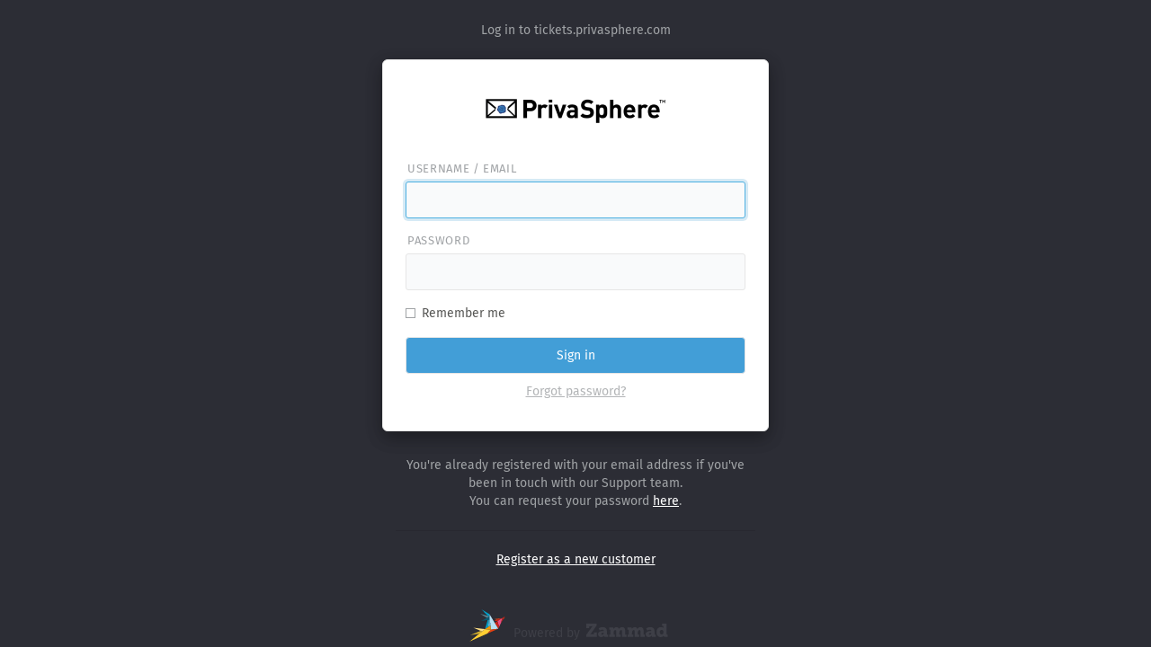

--- FILE ---
content_type: text/html; charset=utf-8
request_url: https://tickets.privasphere.com/
body_size: 1252
content:
<!DOCTYPE html>
<html>
<head>
  <meta charset="utf-8">
  <meta name="viewport" content="width=device-width">
  <meta http-equiv="X-UA-Compatible" content="IE=edge" />
  <title>PrivaSphere Support</title>
  <link rel="apple-touch-icon" href="apple-touch-icon.png" />
  <link rel="stylesheet" href="/assets/application-92b128953b1be83c0b67d76ee0e2ac55ac38b13150e0f33956f8623356157d56.css" media="all" />
  <link rel="stylesheet" href="/assets/application-print-b13bcc6b8c456b67c376ff97d8c717cfa9869ea4412e4f49b65170aa535c5722.css" media="print" />
  <script nonce="iwDqJ2MnspFBN+q6qAgWIg==">
//<![CDATA[
    if(window.MSInputMethodContext && document.documentMode){
      var polyfillScriptTag = document.createElement('script');
      polyfillScriptTag.setAttribute('src', '/assets/ie11CustomProperties.min-eb19b438c0f5d2010c250595ef6b0b161dacf892c8a6f772dc121e99fc020a2c.js');
      polyfillScriptTag.setAttribute('nonce', 'iwDqJ2MnspFBN+q6qAgWIg==');
      document.head.appendChild(polyfillScriptTag);
    }

    try {
      if(window.matchMedia('(prefers-color-scheme: dark)').matches && localStorage.getItem('theme') != 'light' && !window.location.href.includes('/tests_') ){
        document.documentElement.dataset.theme = 'dark';
      }
    } catch (e) { };

//]]>
</script>    <script src="/assets/application-712fe1944dc50a6eb9a9bbe6e19a4865cd3c411e7425ec4d1ab58f61f8b40130.js" nonce="iwDqJ2MnspFBN+q6qAgWIg==" defer="defer"></script>

  <script src="/javascripts/../assets/form/form.js" nonce="iwDqJ2MnspFBN+q6qAgWIg==" defer="defer" id="zammad_form_script"></script>


  <meta name="csrf-param" content="authenticity_token" />
<meta name="csrf-token" content="kLyosW-uHfykwSB2paFR31ekdtHwxfciN2n1QzwK5R3PFJ8F609vvqzqfNBvyMVeRKkLswYesVyeM3Jaa5sOBQ" />
</head>
<body>

  <!-- svgstore fallback -->
<script nonce="iwDqJ2MnspFBN+q6qAgWIg==">
//<![CDATA[
  /*
    detect if browser is
    - Chrome 14-20
    - Android Browser 4.1+
    - iOS 6-7
    - Safari 6
    - Edge 12
    - IE 9-11
  */
  window.svgPolyfill = /\bEdge\/12\b|\bTrident\/[567]\b|\bVersion\/7.0 Safari\b/.test(navigator.userAgent) || (navigator.userAgent.match(/AppleWebKit\/(\d+)/) || [])[1] < 537;

  (function (doc) {
    if(!svgPolyfill)
      return

    var scripts = doc.getElementsByTagName('script')
    var script = scripts[scripts.length - 1]
    var xhr = new XMLHttpRequest()
    xhr.onload = function () {
      var div = doc.createElement('div')
      div.innerHTML = this.responseText
      div.style.cssText = 'position: absolute; clip: rect(0, 0, 0, 0); z-index: -1;'
      script.parentNode.insertBefore(div, script)
    }
    xhr.open('get', 'assets/images/icons.svg?1736847963', true)
    xhr.send()
  })(document)

//]]>
</script><div id="app"></div>
<div class="splash">
  <svg class="icon icon-logo"><use xlink:href="assets/images/icons.svg?1736847963#icon-logo" /></svg>
  <div class="splash-title">Loading…</div>
</div>


</body>
</html>


--- FILE ---
content_type: text/css
request_url: https://tickets.privasphere.com/assets/application-92b128953b1be83c0b67d76ee0e2ac55ac38b13150e0f33956f8623356157d56.css
body_size: 398259
content:
/*!
 * Bootstrap v3.3.1 (http://getbootstrap.com)
 * Copyright 2011-2014 Twitter, Inc.
 * Licensed under MIT (https://github.com/twbs/bootstrap/blob/master/LICENSE)
 *//*! normalize.css v3.0.2 | MIT License | git.io/normalize */html{font-family:sans-serif;-webkit-text-size-adjust:100%;-ms-text-size-adjust:100%}body{margin:0}article,aside,details,figcaption,figure,footer,header,hgroup,main,menu,nav,section,summary{display:block}audio,canvas,progress,video{display:inline-block;vertical-align:baseline}audio:not([controls]){display:none;height:0}[hidden],template{display:none}a{background-color:transparent}a:active,a:hover{outline:0}abbr[title]{border-bottom:1px dotted}b,strong{font-weight:bold}dfn{font-style:italic}h1{margin:.67em 0;font-size:2em}mark{color:#000;background:#ff0}small{font-size:80%}sub,sup{position:relative;font-size:75%;line-height:0;vertical-align:baseline}sup{top:-.5em}sub{bottom:-.25em}img{border:0}svg:not(:root){overflow:hidden}figure{margin:1em 40px}hr{height:0;box-sizing:content-box}pre{overflow:auto}code,kbd,pre,samp{font-family:monospace, monospace;font-size:1em}button,input,optgroup,select,textarea{margin:0;font:inherit;color:inherit}button{overflow:visible}button,select{text-transform:none}button[disabled],html input[disabled]{cursor:default}button::-moz-focus-inner,input::-moz-focus-inner{padding:0;border:0}input{line-height:normal}input[type="checkbox"],input[type="radio"]{box-sizing:border-box;padding:0}input[type="number"]::-webkit-inner-spin-button,input[type="number"]::-webkit-outer-spin-button{height:auto}fieldset{padding:.35em .625em .75em;margin:0 2px;border:1px solid #c0c0c0}legend{padding:0;border:0}textarea{overflow:auto}optgroup{font-weight:bold}table{border-spacing:0;border-collapse:collapse}td,th{padding:0}/*! Source: https://github.com/h5bp/html5-boilerplate/blob/master/src/css/main.css */@media print{*,*:before,*:after{color:#000 !important;text-shadow:none !important;background:transparent !important;box-shadow:none !important}a,a:visited{text-decoration:underline}a[href]:after{content:" (" attr(href) ")"}abbr[title]:after{content:" (" attr(title) ")"}a[href^="#"]:after,a[href^="javascript:"]:after{content:""}pre,blockquote{border:1px solid #999;page-break-inside:avoid}thead{display:table-header-group}tr,img{page-break-inside:avoid}img{max-width:100% !important}p,h2,h3{orphans:3;widows:3}h2,h3{page-break-after:avoid}select{background:#fff !important}.navbar{display:none}.btn>.caret,.dropup>.btn>.caret{border-top-color:#000 !important}.table{border-collapse:collapse !important}.table td,.table th{background-color:#fff !important}.table-bordered th,.table-bordered td{border:1px solid #ddd !important}}*{box-sizing:border-box}*:before,*:after{box-sizing:border-box}html{font-size:10px;-webkit-tap-highlight-color:transparent}body{font-family:"Helvetica Neue", Helvetica, Arial, sans-serif;font-size:14px;line-height:1.42857143;color:#333;background-color:#fff}input,button,select,textarea{font-family:inherit;font-size:inherit;line-height:inherit}a{color:#337ab7;text-decoration:none}figure{margin:0}img{vertical-align:middle}.img-responsive,.thumbnail>img,.thumbnail a>img,.carousel-inner>.item>img,.carousel-inner>.item>a>img{display:block;max-width:100%;height:auto}.img-rounded{border-radius:6px}.img-thumbnail{display:inline-block;max-width:100%;height:auto;padding:4px;line-height:1.42857143;background-color:#fff;border:1px solid #ddd;border-radius:4px;transition:all .2s ease-in-out}.img-circle{border-radius:50%}hr{margin-top:20px;margin-bottom:20px;border:0;border-top:1px solid #eee}.sr-only{position:absolute;width:1px;height:1px;padding:0;margin:-1px;overflow:hidden;clip:rect(0, 0, 0, 0);border:0}.sr-only-focusable:active,.sr-only-focusable:focus{position:static;width:auto;height:auto;margin:0;overflow:visible;clip:auto}h1,h2,h3,h4,h5,h6,.h1,.h2,.h3,.h4,.h5,.h6{font-family:inherit;font-weight:500;line-height:1.1;color:inherit}h1 small,h2 small,h3 small,h4 small,h5 small,h6 small,.h1 small,.h2 small,.h3 small,.h4 small,.h5 small,.h6 small,h1 .small,h2 .small,h3 .small,h4 .small,h5 .small,h6 .small,.h1 .small,.h2 .small,.h3 .small,.h4 .small,.h5 .small,.h6 .small{font-weight:normal;line-height:1;color:#777}h1,.h1,h2,.h2,h3,.h3{margin-top:20px;margin-bottom:10px}h1 small,.h1 small,h2 small,.h2 small,h3 small,.h3 small,h1 .small,.h1 .small,h2 .small,.h2 .small,h3 .small,.h3 .small{font-size:65%}h4,.h4,h5,.h5,h6,.h6{margin-top:10px;margin-bottom:10px}h4 small,.h4 small,h5 small,.h5 small,h6 small,.h6 small,h4 .small,.h4 .small,h5 .small,.h5 .small,h6 .small,.h6 .small{font-size:75%}h1,.h1{font-size:36px}h2,.h2{font-size:30px}h3,.h3{font-size:24px}h4,.h4{font-size:18px}h5,.h5{font-size:14px}h6,.h6{font-size:12px}p{margin:0 0 10px}.lead{margin-bottom:20px;font-size:16px;font-weight:300;line-height:1.4}@media (min-width: 768px){.lead{font-size:21px}}small,.small{font-size:85%}mark,.mark{padding:.2em;background-color:#fcf8e3}.text-left{text-align:left}.text-right{text-align:right}.text-center{text-align:center}.text-justify{text-align:justify}.text-nowrap{white-space:nowrap}.text-lowercase{text-transform:lowercase}.text-uppercase{text-transform:uppercase}.text-capitalize{text-transform:capitalize}.text-muted{color:#777}.text-primary{color:#337ab7}a.text-primary:hover{color:#286090}.text-success{color:#3c763d}a.text-success:hover{color:#2b542c}.text-info{color:#31708f}a.text-info:hover{color:#245269}.text-warning{color:#8a6d3b}a.text-warning:hover{color:#66512c}.text-danger{color:#a94442}a.text-danger:hover{color:#843534}.bg-primary{color:#fff;background-color:#337ab7}a.bg-primary:hover{background-color:#286090}.bg-success{background-color:#dff0d8}a.bg-success:hover{background-color:#c1e2b3}.bg-info{background-color:#d9edf7}a.bg-info:hover{background-color:#afd9ee}.bg-warning{background-color:#fcf8e3}a.bg-warning:hover{background-color:#f7ecb5}.bg-danger{background-color:#f2dede}a.bg-danger:hover{background-color:#e4b9b9}ul,ol{margin-top:0;margin-bottom:10px}ul ul,ol ul,ul ol,ol ol{margin-bottom:0}.list-unstyled{padding-left:0;list-style:none}.list-inline{padding-left:0;margin-left:-5px;list-style:none}.list-inline>li{display:inline-block;padding-right:5px;padding-left:5px}dl{margin-top:0;margin-bottom:20px}dt,dd{line-height:1.42857143}dt{font-weight:bold}dd{margin-left:0}@media (min-width: 768px){.dl-horizontal dt{float:left;width:160px;overflow:hidden;clear:left;text-align:right;text-overflow:ellipsis;white-space:nowrap}.dl-horizontal dd{margin-left:180px}}abbr[title],abbr[data-original-title]{cursor:help;border-bottom:1px dotted #777}.initialism{font-size:90%;text-transform:uppercase}blockquote{padding:10px 20px;margin:0 0 20px;font-size:17.5px;border-left:5px solid #eee}blockquote p:last-child,blockquote ul:last-child,blockquote ol:last-child{margin-bottom:0}blockquote footer,blockquote small,blockquote .small{display:block;font-size:80%;line-height:1.42857143;color:#777}blockquote footer:before,blockquote small:before,blockquote .small:before{content:'\2014 \00A0'}.blockquote-reverse,blockquote.pull-right{padding-right:15px;padding-left:0;text-align:right;border-right:5px solid #eee;border-left:0}.blockquote-reverse footer:before,blockquote.pull-right footer:before,.blockquote-reverse small:before,blockquote.pull-right small:before,.blockquote-reverse .small:before,blockquote.pull-right .small:before{content:''}.blockquote-reverse footer:after,blockquote.pull-right footer:after,.blockquote-reverse small:after,blockquote.pull-right small:after,.blockquote-reverse .small:after,blockquote.pull-right .small:after{content:'\00A0 \2014'}address{margin-bottom:20px;font-style:normal;line-height:1.42857143}code,kbd,pre,samp{font-family:Menlo, Monaco, Consolas, "Courier New", monospace}kbd kbd{padding:0;font-size:100%;font-weight:bold;box-shadow:none}.container{padding-right:15px;padding-left:15px;margin-right:auto;margin-left:auto}@media (min-width: 768px){.container{width:750px}}@media (min-width: 992px){.container{width:970px}}@media (min-width: 1200px){.container{width:1170px}}.container-fluid{padding-right:15px;padding-left:15px;margin-right:auto;margin-left:auto}.row{margin-right:-15px;margin-left:-15px}.col-xs-1,.col-sm-1,.col-md-1,.col-lg-1,.col-xs-2,.col-sm-2,.col-md-2,.col-lg-2,.col-xs-3,.col-sm-3,.col-md-3,.col-lg-3,.col-xs-4,.col-sm-4,.col-md-4,.col-lg-4,.col-xs-5,.col-sm-5,.col-md-5,.col-lg-5,.col-xs-6,.col-sm-6,.col-md-6,.col-lg-6,.col-xs-7,.col-sm-7,.col-md-7,.col-lg-7,.col-xs-8,.col-sm-8,.col-md-8,.col-lg-8,.col-xs-9,.col-sm-9,.col-md-9,.col-lg-9,.col-xs-10,.col-sm-10,.col-md-10,.col-lg-10,.col-xs-11,.col-sm-11,.col-md-11,.col-lg-11,.col-xs-12,.col-sm-12,.col-md-12,.col-lg-12{position:relative;min-height:1px;padding-right:15px;padding-left:15px}.col-xs-1,.col-xs-2,.col-xs-3,.col-xs-4,.col-xs-5,.col-xs-6,.col-xs-7,.col-xs-8,.col-xs-9,.col-xs-10,.col-xs-11,.col-xs-12{float:left}.col-xs-12{width:100%}.col-xs-11{width:91.66666667%}.col-xs-10{width:83.33333333%}.col-xs-9{width:75%}.col-xs-8{width:66.66666667%}.col-xs-7{width:58.33333333%}.col-xs-6{width:50%}.col-xs-5{width:41.66666667%}.col-xs-4{width:33.33333333%}.col-xs-3{width:25%}.col-xs-2{width:16.66666667%}.col-xs-1{width:8.33333333%}.col-xs-pull-12{right:100%}.col-xs-pull-11{right:91.66666667%}.col-xs-pull-10{right:83.33333333%}.col-xs-pull-9{right:75%}.col-xs-pull-8{right:66.66666667%}.col-xs-pull-7{right:58.33333333%}.col-xs-pull-6{right:50%}.col-xs-pull-5{right:41.66666667%}.col-xs-pull-4{right:33.33333333%}.col-xs-pull-3{right:25%}.col-xs-pull-2{right:16.66666667%}.col-xs-pull-1{right:8.33333333%}.col-xs-pull-0{right:auto}.col-xs-push-12{left:100%}.col-xs-push-11{left:91.66666667%}.col-xs-push-10{left:83.33333333%}.col-xs-push-9{left:75%}.col-xs-push-8{left:66.66666667%}.col-xs-push-7{left:58.33333333%}.col-xs-push-6{left:50%}.col-xs-push-5{left:41.66666667%}.col-xs-push-4{left:33.33333333%}.col-xs-push-3{left:25%}.col-xs-push-2{left:16.66666667%}.col-xs-push-1{left:8.33333333%}.col-xs-push-0{left:auto}.col-xs-offset-12{margin-left:100%}.col-xs-offset-11{margin-left:91.66666667%}.col-xs-offset-10{margin-left:83.33333333%}.col-xs-offset-9{margin-left:75%}.col-xs-offset-8{margin-left:66.66666667%}.col-xs-offset-7{margin-left:58.33333333%}.col-xs-offset-6{margin-left:50%}.col-xs-offset-5{margin-left:41.66666667%}.col-xs-offset-4{margin-left:33.33333333%}.col-xs-offset-3{margin-left:25%}.col-xs-offset-2{margin-left:16.66666667%}.col-xs-offset-1{margin-left:8.33333333%}.col-xs-offset-0{margin-left:0}@media (min-width: 768px){.col-sm-1,.col-sm-2,.col-sm-3,.col-sm-4,.col-sm-5,.col-sm-6,.col-sm-7,.col-sm-8,.col-sm-9,.col-sm-10,.col-sm-11,.col-sm-12{float:left}.col-sm-12{width:100%}.col-sm-11{width:91.66666667%}.col-sm-10{width:83.33333333%}.col-sm-9{width:75%}.col-sm-8{width:66.66666667%}.col-sm-7{width:58.33333333%}.col-sm-6{width:50%}.col-sm-5{width:41.66666667%}.col-sm-4{width:33.33333333%}.col-sm-3{width:25%}.col-sm-2{width:16.66666667%}.col-sm-1{width:8.33333333%}.col-sm-pull-12{right:100%}.col-sm-pull-11{right:91.66666667%}.col-sm-pull-10{right:83.33333333%}.col-sm-pull-9{right:75%}.col-sm-pull-8{right:66.66666667%}.col-sm-pull-7{right:58.33333333%}.col-sm-pull-6{right:50%}.col-sm-pull-5{right:41.66666667%}.col-sm-pull-4{right:33.33333333%}.col-sm-pull-3{right:25%}.col-sm-pull-2{right:16.66666667%}.col-sm-pull-1{right:8.33333333%}.col-sm-pull-0{right:auto}.col-sm-push-12{left:100%}.col-sm-push-11{left:91.66666667%}.col-sm-push-10{left:83.33333333%}.col-sm-push-9{left:75%}.col-sm-push-8{left:66.66666667%}.col-sm-push-7{left:58.33333333%}.col-sm-push-6{left:50%}.col-sm-push-5{left:41.66666667%}.col-sm-push-4{left:33.33333333%}.col-sm-push-3{left:25%}.col-sm-push-2{left:16.66666667%}.col-sm-push-1{left:8.33333333%}.col-sm-push-0{left:auto}.col-sm-offset-12{margin-left:100%}.col-sm-offset-11{margin-left:91.66666667%}.col-sm-offset-10{margin-left:83.33333333%}.col-sm-offset-9{margin-left:75%}.col-sm-offset-8{margin-left:66.66666667%}.col-sm-offset-7{margin-left:58.33333333%}.col-sm-offset-6{margin-left:50%}.col-sm-offset-5{margin-left:41.66666667%}.col-sm-offset-4{margin-left:33.33333333%}.col-sm-offset-3{margin-left:25%}.col-sm-offset-2{margin-left:16.66666667%}.col-sm-offset-1{margin-left:8.33333333%}.col-sm-offset-0{margin-left:0}}@media (min-width: 992px){.col-md-1,.col-md-2,.col-md-3,.col-md-4,.col-md-5,.col-md-6,.col-md-7,.col-md-8,.col-md-9,.col-md-10,.col-md-11,.col-md-12{float:left}.col-md-12{width:100%}.col-md-11{width:91.66666667%}.col-md-10{width:83.33333333%}.col-md-9{width:75%}.col-md-8{width:66.66666667%}.col-md-7{width:58.33333333%}.col-md-6{width:50%}.col-md-5{width:41.66666667%}.col-md-4{width:33.33333333%}.col-md-3{width:25%}.col-md-2{width:16.66666667%}.col-md-1{width:8.33333333%}.col-md-pull-12{right:100%}.col-md-pull-11{right:91.66666667%}.col-md-pull-10{right:83.33333333%}.col-md-pull-9{right:75%}.col-md-pull-8{right:66.66666667%}.col-md-pull-7{right:58.33333333%}.col-md-pull-6{right:50%}.col-md-pull-5{right:41.66666667%}.col-md-pull-4{right:33.33333333%}.col-md-pull-3{right:25%}.col-md-pull-2{right:16.66666667%}.col-md-pull-1{right:8.33333333%}.col-md-pull-0{right:auto}.col-md-push-12{left:100%}.col-md-push-11{left:91.66666667%}.col-md-push-10{left:83.33333333%}.col-md-push-9{left:75%}.col-md-push-8{left:66.66666667%}.col-md-push-7{left:58.33333333%}.col-md-push-6{left:50%}.col-md-push-5{left:41.66666667%}.col-md-push-4{left:33.33333333%}.col-md-push-3{left:25%}.col-md-push-2{left:16.66666667%}.col-md-push-1{left:8.33333333%}.col-md-push-0{left:auto}.col-md-offset-12{margin-left:100%}.col-md-offset-11{margin-left:91.66666667%}.col-md-offset-10{margin-left:83.33333333%}.col-md-offset-9{margin-left:75%}.col-md-offset-8{margin-left:66.66666667%}.col-md-offset-7{margin-left:58.33333333%}.col-md-offset-6{margin-left:50%}.col-md-offset-5{margin-left:41.66666667%}.col-md-offset-4{margin-left:33.33333333%}.col-md-offset-3{margin-left:25%}.col-md-offset-2{margin-left:16.66666667%}.col-md-offset-1{margin-left:8.33333333%}.col-md-offset-0{margin-left:0}}@media (min-width: 1200px){.col-lg-1,.col-lg-2,.col-lg-3,.col-lg-4,.col-lg-5,.col-lg-6,.col-lg-7,.col-lg-8,.col-lg-9,.col-lg-10,.col-lg-11,.col-lg-12{float:left}.col-lg-12{width:100%}.col-lg-11{width:91.66666667%}.col-lg-10{width:83.33333333%}.col-lg-9{width:75%}.col-lg-8{width:66.66666667%}.col-lg-7{width:58.33333333%}.col-lg-6{width:50%}.col-lg-5{width:41.66666667%}.col-lg-4{width:33.33333333%}.col-lg-3{width:25%}.col-lg-2{width:16.66666667%}.col-lg-1{width:8.33333333%}.col-lg-pull-12{right:100%}.col-lg-pull-11{right:91.66666667%}.col-lg-pull-10{right:83.33333333%}.col-lg-pull-9{right:75%}.col-lg-pull-8{right:66.66666667%}.col-lg-pull-7{right:58.33333333%}.col-lg-pull-6{right:50%}.col-lg-pull-5{right:41.66666667%}.col-lg-pull-4{right:33.33333333%}.col-lg-pull-3{right:25%}.col-lg-pull-2{right:16.66666667%}.col-lg-pull-1{right:8.33333333%}.col-lg-pull-0{right:auto}.col-lg-push-12{left:100%}.col-lg-push-11{left:91.66666667%}.col-lg-push-10{left:83.33333333%}.col-lg-push-9{left:75%}.col-lg-push-8{left:66.66666667%}.col-lg-push-7{left:58.33333333%}.col-lg-push-6{left:50%}.col-lg-push-5{left:41.66666667%}.col-lg-push-4{left:33.33333333%}.col-lg-push-3{left:25%}.col-lg-push-2{left:16.66666667%}.col-lg-push-1{left:8.33333333%}.col-lg-push-0{left:auto}.col-lg-offset-12{margin-left:100%}.col-lg-offset-11{margin-left:91.66666667%}.col-lg-offset-10{margin-left:83.33333333%}.col-lg-offset-9{margin-left:75%}.col-lg-offset-8{margin-left:66.66666667%}.col-lg-offset-7{margin-left:58.33333333%}.col-lg-offset-6{margin-left:50%}.col-lg-offset-5{margin-left:41.66666667%}.col-lg-offset-4{margin-left:33.33333333%}.col-lg-offset-3{margin-left:25%}.col-lg-offset-2{margin-left:16.66666667%}.col-lg-offset-1{margin-left:8.33333333%}.col-lg-offset-0{margin-left:0}}table{background-color:transparent}caption{padding-top:8px;padding-bottom:8px;color:#777;text-align:left}th{text-align:left}.table{width:100%;max-width:100%;margin-bottom:20px}.table>thead>tr>th,.table>tbody>tr>th,.table>tfoot>tr>th,.table>thead>tr>td,.table>tbody>tr>td,.table>tfoot>tr>td{padding:8px;line-height:1.42857143;vertical-align:top;border-top:1px solid #ddd}.table>thead>tr>th{vertical-align:bottom;border-bottom:2px solid #ddd}.table>caption+thead>tr:first-child>th,.table>colgroup+thead>tr:first-child>th,.table>thead:first-child>tr:first-child>th,.table>caption+thead>tr:first-child>td,.table>colgroup+thead>tr:first-child>td,.table>thead:first-child>tr:first-child>td{border-top:0}.table>tbody+tbody{border-top:2px solid #ddd}.table .table{background-color:#fff}.table-condensed>thead>tr>th,.table-condensed>tbody>tr>th,.table-condensed>tfoot>tr>th,.table-condensed>thead>tr>td,.table-condensed>tbody>tr>td,.table-condensed>tfoot>tr>td{padding:5px}.table-bordered{border:1px solid #ddd}.table-bordered>thead>tr>th,.table-bordered>tbody>tr>th,.table-bordered>tfoot>tr>th,.table-bordered>thead>tr>td,.table-bordered>tbody>tr>td,.table-bordered>tfoot>tr>td{border:1px solid #ddd}.table-bordered>thead>tr>th,.table-bordered>thead>tr>td{border-bottom-width:2px}.table-striped>tbody>tr:nth-child(odd){background-color:#f9f9f9}.table-hover>tbody>tr:hover{background-color:#f5f5f5}table col[class*="col-"]{position:static;display:table-column;float:none}table td[class*="col-"],table th[class*="col-"]{position:static;display:table-cell;float:none}.table>thead>tr>td.active,.table>tbody>tr>td.active,.table>tfoot>tr>td.active,.table>thead>tr>th.active,.table>tbody>tr>th.active,.table>tfoot>tr>th.active,.table>thead>tr.active>td,.table>tbody>tr.active>td,.table>tfoot>tr.active>td,.table>thead>tr.active>th,.table>tbody>tr.active>th,.table>tfoot>tr.active>th{background-color:#f5f5f5}.table-hover>tbody>tr>td.active:hover,.table-hover>tbody>tr>th.active:hover,.table-hover>tbody>tr.active:hover>td,.table-hover>tbody>tr:hover>.active,.table-hover>tbody>tr.active:hover>th{background-color:#e8e8e8}.table>thead>tr>td.success,.table>tbody>tr>td.success,.table>tfoot>tr>td.success,.table>thead>tr>th.success,.table>tbody>tr>th.success,.table>tfoot>tr>th.success,.table>thead>tr.success>td,.table>tbody>tr.success>td,.table>tfoot>tr.success>td,.table>thead>tr.success>th,.table>tbody>tr.success>th,.table>tfoot>tr.success>th{background-color:#dff0d8}.table-hover>tbody>tr>td.success:hover,.table-hover>tbody>tr>th.success:hover,.table-hover>tbody>tr.success:hover>td,.table-hover>tbody>tr:hover>.success,.table-hover>tbody>tr.success:hover>th{background-color:#d0e9c6}.table>thead>tr>td.info,.table>tbody>tr>td.info,.table>tfoot>tr>td.info,.table>thead>tr>th.info,.table>tbody>tr>th.info,.table>tfoot>tr>th.info,.table>thead>tr.info>td,.table>tbody>tr.info>td,.table>tfoot>tr.info>td,.table>thead>tr.info>th,.table>tbody>tr.info>th,.table>tfoot>tr.info>th{background-color:#d9edf7}.table-hover>tbody>tr>td.info:hover,.table-hover>tbody>tr>th.info:hover,.table-hover>tbody>tr.info:hover>td,.table-hover>tbody>tr:hover>.info,.table-hover>tbody>tr.info:hover>th{background-color:#c4e3f3}.table>thead>tr>td.warning,.table>tbody>tr>td.warning,.table>tfoot>tr>td.warning,.table>thead>tr>th.warning,.table>tbody>tr>th.warning,.table>tfoot>tr>th.warning,.table>thead>tr.warning>td,.table>tbody>tr.warning>td,.table>tfoot>tr.warning>td,.table>thead>tr.warning>th,.table>tbody>tr.warning>th,.table>tfoot>tr.warning>th{background-color:#fcf8e3}.table-hover>tbody>tr>td.warning:hover,.table-hover>tbody>tr>th.warning:hover,.table-hover>tbody>tr.warning:hover>td,.table-hover>tbody>tr:hover>.warning,.table-hover>tbody>tr.warning:hover>th{background-color:#faf2cc}.table>thead>tr>td.danger,.table>tbody>tr>td.danger,.table>tfoot>tr>td.danger,.table>thead>tr>th.danger,.table>tbody>tr>th.danger,.table>tfoot>tr>th.danger,.table>thead>tr.danger>td,.table>tbody>tr.danger>td,.table>tfoot>tr.danger>td,.table>thead>tr.danger>th,.table>tbody>tr.danger>th,.table>tfoot>tr.danger>th{background-color:#f2dede}.table-hover>tbody>tr>td.danger:hover,.table-hover>tbody>tr>th.danger:hover,.table-hover>tbody>tr.danger:hover>td,.table-hover>tbody>tr:hover>.danger,.table-hover>tbody>tr.danger:hover>th{background-color:#ebcccc}.table-responsive{min-height:.01%;overflow-x:auto}@media screen and (max-width: 767px){.table-responsive{width:100%;margin-bottom:15px;overflow-y:hidden;-ms-overflow-style:-ms-autohiding-scrollbar;border:1px solid #ddd}.table-responsive>.table{margin-bottom:0}.table-responsive>.table>thead>tr>th,.table-responsive>.table>tbody>tr>th,.table-responsive>.table>tfoot>tr>th,.table-responsive>.table>thead>tr>td,.table-responsive>.table>tbody>tr>td,.table-responsive>.table>tfoot>tr>td{white-space:nowrap}.table-responsive>.table-bordered{border:0}.table-responsive>.table-bordered>thead>tr>th:first-child,.table-responsive>.table-bordered>tbody>tr>th:first-child,.table-responsive>.table-bordered>tfoot>tr>th:first-child,.table-responsive>.table-bordered>thead>tr>td:first-child,.table-responsive>.table-bordered>tbody>tr>td:first-child,.table-responsive>.table-bordered>tfoot>tr>td:first-child{border-left:0}.table-responsive>.table-bordered>thead>tr>th:last-child,.table-responsive>.table-bordered>tbody>tr>th:last-child,.table-responsive>.table-bordered>tfoot>tr>th:last-child,.table-responsive>.table-bordered>thead>tr>td:last-child,.table-responsive>.table-bordered>tbody>tr>td:last-child,.table-responsive>.table-bordered>tfoot>tr>td:last-child{border-right:0}.table-responsive>.table-bordered>tbody>tr:last-child>th,.table-responsive>.table-bordered>tfoot>tr:last-child>th,.table-responsive>.table-bordered>tbody>tr:last-child>td,.table-responsive>.table-bordered>tfoot>tr:last-child>td{border-bottom:0}}fieldset{min-width:0;padding:0;margin:0;border:0}legend{display:block;width:100%;padding:0;margin-bottom:20px;font-size:21px;line-height:inherit;color:#333;border:0;border-bottom:1px solid #e5e5e5}input[type="search"]{box-sizing:border-box}input[type="radio"],input[type="checkbox"]{margin:4px 0 0;margin-top:1px \9;line-height:normal}input[type="file"]{display:block}input[type="range"]{display:block;width:100%}select[multiple],select[size]{height:auto}input[type="file"]:focus,input[type="radio"]:focus,input[type="checkbox"]:focus{outline:thin dotted;outline:5px auto -webkit-focus-ring-color;outline-offset:-2px}output{display:block;padding-top:7px;font-size:14px;line-height:1.42857143;color:#555}.form-control{display:block;width:100%;height:34px;padding:6px 12px;font-size:14px;line-height:1.42857143;color:#555;background-color:#fff;background-image:none;border:1px solid #ccc;border-radius:4px;box-shadow:inset 0 1px 1px rgba(0,0,0,0.075);transition:border-color ease-in-out .15s, box-shadow ease-in-out .15s}.form-control:focus{border-color:#66afe9;outline:0;box-shadow:inset 0 1px 1px rgba(0,0,0,0.075),0 0 8px rgba(102,175,233,0.6)}.form-control::-moz-placeholder{color:#999;opacity:1}.form-control:-ms-input-placeholder{color:#999}.form-control::-webkit-input-placeholder{color:#999}.form-control[disabled],fieldset[disabled] .form-control{cursor:not-allowed;background-color:#eee;opacity:1}textarea.form-control{height:auto}input[type="search"]{-webkit-appearance:none}@media screen and (-webkit-min-device-pixel-ratio: 0){input[type="date"],input[type="time"],input[type="datetime-local"],input[type="month"]{line-height:34px}input[type="date"].input-sm,input[type="time"].input-sm,input[type="datetime-local"].input-sm,input[type="month"].input-sm{line-height:30px}input[type="date"].input-lg,input[type="time"].input-lg,input[type="datetime-local"].input-lg,input[type="month"].input-lg{line-height:46px}}.form-group{margin-bottom:15px}.radio,.checkbox{position:relative;display:block;margin-top:10px;margin-bottom:10px}.radio label,.checkbox label{min-height:20px;padding-left:20px;margin-bottom:0;font-weight:normal;cursor:pointer}.radio-inline,.checkbox-inline{display:inline-block;padding-left:20px;margin-bottom:0;font-weight:normal;vertical-align:middle;cursor:pointer}.radio-inline+.radio-inline,.checkbox-inline+.checkbox-inline{margin-top:0;margin-left:10px}input[type="radio"][disabled],input[type="checkbox"][disabled],input[type="radio"].disabled,input[type="checkbox"].disabled,fieldset[disabled] input[type="radio"],fieldset[disabled] input[type="checkbox"]{cursor:not-allowed}.radio-inline.disabled,.checkbox-inline.disabled,fieldset[disabled] .radio-inline,fieldset[disabled] .checkbox-inline{cursor:not-allowed}.radio.disabled label,.checkbox.disabled label,fieldset[disabled] .radio label,fieldset[disabled] .checkbox label{cursor:not-allowed}.form-control-static{padding-top:7px;padding-bottom:7px;margin-bottom:0}.form-control-static.input-lg,.form-control-static.input-sm{padding-right:0;padding-left:0}.input-sm,.form-group-sm .form-control{height:30px;padding:5px 10px;font-size:12px;line-height:1.5;border-radius:3px}select.input-sm,select.form-group-sm .form-control{height:30px;line-height:30px}textarea.input-sm,textarea.form-group-sm .form-control,select[multiple].input-sm,select[multiple].form-group-sm .form-control{height:auto}.input-lg,.form-group-lg .form-control{height:46px;padding:10px 16px;font-size:18px;line-height:1.33;border-radius:6px}select.input-lg,select.form-group-lg .form-control{height:46px;line-height:46px}textarea.input-lg,textarea.form-group-lg .form-control,select[multiple].input-lg,select[multiple].form-group-lg .form-control{height:auto}.has-feedback{position:relative}.has-feedback .form-control{padding-right:42.5px}.form-control-feedback{position:absolute;top:0;right:0;z-index:2;display:block;width:34px;height:34px;line-height:34px;text-align:center;pointer-events:none}.input-lg+.form-control-feedback{width:46px;height:46px;line-height:46px}.input-sm+.form-control-feedback{width:30px;height:30px;line-height:30px}.has-success .help-block,.has-success .control-label,.has-success .radio,.has-success .checkbox,.has-success .radio-inline,.has-success .checkbox-inline,.has-success.radio label,.has-success.checkbox label,.has-success.radio-inline label,.has-success.checkbox-inline label{color:#3c763d}.has-success .form-control{border-color:#3c763d;box-shadow:inset 0 1px 1px rgba(0,0,0,0.075)}.has-success .form-control:focus{border-color:#2b542c;box-shadow:inset 0 1px 1px rgba(0,0,0,0.075),0 0 6px #67b168}.has-success .input-group-addon{color:#3c763d;background-color:#dff0d8;border-color:#3c763d}.has-success .form-control-feedback{color:#3c763d}.has-warning .help-block,.has-warning .control-label,.has-warning .radio,.has-warning .checkbox,.has-warning .radio-inline,.has-warning .checkbox-inline,.has-warning.radio label,.has-warning.checkbox label,.has-warning.radio-inline label,.has-warning.checkbox-inline label{color:#8a6d3b}.has-warning .form-control{border-color:#8a6d3b;box-shadow:inset 0 1px 1px rgba(0,0,0,0.075)}.has-warning .form-control:focus{border-color:#66512c;box-shadow:inset 0 1px 1px rgba(0,0,0,0.075),0 0 6px #c0a16b}.has-warning .input-group-addon{color:#8a6d3b;background-color:#fcf8e3;border-color:#8a6d3b}.has-warning .form-control-feedback{color:#8a6d3b}.has-error .help-block,.has-error .control-label,.has-error .radio,.has-error .checkbox,.has-error .radio-inline,.has-error .checkbox-inline,.has-error.radio label,.has-error.checkbox label,.has-error.radio-inline label,.has-error.checkbox-inline label{color:#a94442}.has-error .form-control{border-color:#a94442;box-shadow:inset 0 1px 1px rgba(0,0,0,0.075)}.has-error .form-control:focus{border-color:#843534;box-shadow:inset 0 1px 1px rgba(0,0,0,0.075),0 0 6px #ce8483}.has-error .input-group-addon{color:#a94442;background-color:#f2dede;border-color:#a94442}.has-error .form-control-feedback{color:#a94442}.has-feedback label ~ .form-control-feedback{top:25px}.has-feedback label.sr-only ~ .form-control-feedback{top:0}.help-block{display:block;margin-top:5px;margin-bottom:10px;color:#737373}@media (min-width: 768px){.form-inline .form-group{display:inline-block;margin-bottom:0;vertical-align:middle}.form-inline .form-control{display:inline-block;width:auto;vertical-align:middle}.form-inline .form-control-static{display:inline-block}.form-inline .input-group{display:inline-table;vertical-align:middle}.form-inline .input-group .input-group-addon,.form-inline .input-group .input-group-btn,.form-inline .input-group .form-control{width:auto}.form-inline .input-group>.form-control{width:100%}.form-inline .control-label{margin-bottom:0;vertical-align:middle}.form-inline .radio,.form-inline .checkbox{display:inline-block;margin-top:0;margin-bottom:0;vertical-align:middle}.form-inline .radio label,.form-inline .checkbox label{padding-left:0}.form-inline .radio input[type="radio"],.form-inline .checkbox input[type="checkbox"]{position:relative;margin-left:0}.form-inline .has-feedback .form-control-feedback{top:0}}.form-horizontal .radio,.form-horizontal .checkbox,.form-horizontal .radio-inline,.form-horizontal .checkbox-inline{padding-top:7px;margin-top:0;margin-bottom:0}.form-horizontal .radio,.form-horizontal .checkbox{min-height:27px}.form-horizontal .form-group{margin-right:-15px;margin-left:-15px}@media (min-width: 768px){.form-horizontal .control-label{padding-top:7px;margin-bottom:0;text-align:right}}.form-horizontal .has-feedback .form-control-feedback{right:15px}@media (min-width: 768px){.form-horizontal .form-group-lg .control-label{padding-top:14.3px}}@media (min-width: 768px){.form-horizontal .form-group-sm .control-label{padding-top:6px}}.fade{opacity:0;transition:opacity .15s linear}.fade.in{opacity:1}.collapse{display:none;visibility:hidden}.collapse.in{display:block;visibility:visible}tr.collapse.in{display:table-row}tbody.collapse.in{display:table-row-group}.collapsing{position:relative;height:0;overflow:hidden;transition-timing-function:ease;transition-duration:.35s;transition-property:height, visibility}.caret{display:inline-block;width:0;height:0;margin-left:2px;vertical-align:middle;border-top:4px solid;border-right:4px solid transparent;border-left:4px solid transparent}.dropdown{position:relative}.dropdown-toggle:focus{outline:0}.dropdown-menu{position:absolute;top:100%;left:0;z-index:1000;display:none;float:left;min-width:160px;padding:5px 0;margin:2px 0 0;font-size:14px;text-align:left;list-style:none;background-color:#fff;-webkit-background-clip:padding-box;background-clip:padding-box;border:1px solid #ccc;border:1px solid rgba(0,0,0,0.15);border-radius:4px;box-shadow:0 6px 12px rgba(0,0,0,0.175)}.dropdown-menu.pull-right{right:0;left:auto}.dropdown-menu .divider{height:1px;margin:9px 0;overflow:hidden;background-color:#e5e5e5}.dropdown-menu>li>a{display:block;padding:3px 20px;clear:both;font-weight:normal;line-height:1.42857143;color:#333;white-space:nowrap}.dropdown-menu>li>a:hover,.dropdown-menu>li>a:focus{color:#262626;text-decoration:none;background-color:#f5f5f5}.dropdown-menu>.active>a,.dropdown-menu>.active>a:hover,.dropdown-menu>.active>a:focus{color:#fff;text-decoration:none;background-color:#337ab7;outline:0}.dropdown-menu>.disabled>a,.dropdown-menu>.disabled>a:hover,.dropdown-menu>.disabled>a:focus{color:#777}.dropdown-menu>.disabled>a:hover,.dropdown-menu>.disabled>a:focus{text-decoration:none;cursor:not-allowed;background-color:transparent;background-image:none;filter:progid:DXImageTransform.Microsoft.gradient(enabled = false)}.open>.dropdown-menu{display:block}.open>a{outline:0}.dropdown-menu-right{right:0;left:auto}.dropdown-menu-left{right:auto;left:0}.dropdown-backdrop{position:fixed;top:0;right:0;bottom:0;left:0;z-index:990}.pull-right>.dropdown-menu{right:0;left:auto}.dropup .caret,.navbar-fixed-bottom .dropdown .caret{content:"";border-top:0;border-bottom:4px solid}.dropup .dropdown-menu,.navbar-fixed-bottom .dropdown .dropdown-menu{top:auto;bottom:100%;margin-bottom:1px}@media (min-width: 768px){.navbar-right .dropdown-menu{right:0;left:auto}.navbar-right .dropdown-menu-left{right:auto;left:0}}.btn-toolbar{margin-left:-5px}.btn-toolbar .btn-group,.btn-toolbar .input-group{float:left}.btn-toolbar>.btn,.btn-toolbar>.btn-group,.btn-toolbar>.input-group{margin-left:5px}.btn .caret{margin-left:0}.btn-lg .caret{border-width:5px 5px 0;border-bottom-width:0}.dropup .btn-lg .caret{border-width:0 5px 5px}.btn-group-vertical>.btn,.btn-group-vertical>.btn-group,.btn-group-vertical>.btn-group>.btn{display:block;float:none;width:100%;max-width:100%}.btn-group-vertical>.btn-group>.btn{float:none}.btn-group-vertical>.btn+.btn,.btn-group-vertical>.btn+.btn-group,.btn-group-vertical>.btn-group+.btn,.btn-group-vertical>.btn-group+.btn-group{margin-top:-1px;margin-left:0}.btn-group-vertical>.btn:not(:first-child):not(:last-child){border-radius:0}.btn-group-vertical>.btn:first-child:not(:last-child){border-top-right-radius:4px;border-bottom-right-radius:0;border-bottom-left-radius:0}.btn-group-vertical>.btn:last-child:not(:first-child){border-top-left-radius:0;border-top-right-radius:0;border-bottom-left-radius:4px}.btn-group-vertical>.btn-group:not(:first-child):not(:last-child)>.btn{border-radius:0}.btn-group-vertical>.btn-group:first-child:not(:last-child)>.btn:last-child,.btn-group-vertical>.btn-group:first-child:not(:last-child)>.dropdown-toggle{border-bottom-right-radius:0;border-bottom-left-radius:0}.btn-group-vertical>.btn-group:last-child:not(:first-child)>.btn:first-child{border-top-left-radius:0;border-top-right-radius:0}.btn-group-justified{display:table;width:100%;table-layout:fixed;border-collapse:separate}.btn-group-justified>.btn,.btn-group-justified>.btn-group{display:table-cell;float:none;width:1%}.btn-group-justified>.btn-group .btn{width:100%}.btn-group-justified>.btn-group .dropdown-menu{left:auto}[data-toggle="buttons"]>.btn input[type="radio"],[data-toggle="buttons"]>.btn-group>.btn input[type="radio"],[data-toggle="buttons"]>.btn input[type="checkbox"],[data-toggle="buttons"]>.btn-group>.btn input[type="checkbox"]{position:absolute;clip:rect(0, 0, 0, 0);pointer-events:none}.input-group{position:relative;display:table;border-collapse:separate}.input-group[class*="col-"]{float:none;padding-right:0;padding-left:0}.input-group .form-control{position:relative;z-index:2;float:left;width:100%;margin-bottom:0}.input-group-lg>.form-control,.input-group-lg>.input-group-addon,.input-group-lg>.input-group-btn>.btn{height:46px;padding:10px 16px;font-size:18px;line-height:1.33;border-radius:6px}select.input-group-lg>.form-control,select.input-group-lg>.input-group-addon,select.input-group-lg>.input-group-btn>.btn{height:46px;line-height:46px}textarea.input-group-lg>.form-control,textarea.input-group-lg>.input-group-addon,textarea.input-group-lg>.input-group-btn>.btn,select[multiple].input-group-lg>.form-control,select[multiple].input-group-lg>.input-group-addon,select[multiple].input-group-lg>.input-group-btn>.btn{height:auto}.input-group-sm>.form-control,.input-group-sm>.input-group-addon,.input-group-sm>.input-group-btn>.btn{height:30px;padding:5px 10px;font-size:12px;line-height:1.5;border-radius:3px}select.input-group-sm>.form-control,select.input-group-sm>.input-group-addon,select.input-group-sm>.input-group-btn>.btn{height:30px;line-height:30px}textarea.input-group-sm>.form-control,textarea.input-group-sm>.input-group-addon,textarea.input-group-sm>.input-group-btn>.btn,select[multiple].input-group-sm>.form-control,select[multiple].input-group-sm>.input-group-addon,select[multiple].input-group-sm>.input-group-btn>.btn{height:auto}.input-group-addon,.input-group-btn,.input-group .form-control{display:table-cell}.input-group-addon:not(:first-child):not(:last-child),.input-group-btn:not(:first-child):not(:last-child),.input-group .form-control:not(:first-child):not(:last-child){border-radius:0}.input-group-addon,.input-group-btn{width:1%;white-space:nowrap;vertical-align:middle}.input-group-addon{padding:6px 12px;font-size:14px;font-weight:normal;line-height:1;color:#555;text-align:center;background-color:#eee;border:1px solid #ccc;border-radius:4px}.input-group-addon.input-sm{padding:5px 10px;font-size:12px;border-radius:3px}.input-group-addon.input-lg{padding:10px 16px;font-size:18px;border-radius:6px}.input-group-addon input[type="radio"],.input-group-addon input[type="checkbox"]{margin-top:0}.input-group .form-control:first-child,.input-group-addon:first-child,.input-group-btn:first-child>.btn,.input-group-btn:first-child>.btn-group>.btn,.input-group-btn:first-child>.dropdown-toggle,.input-group-btn:last-child>.btn:not(:last-child):not(.dropdown-toggle),.input-group-btn:last-child>.btn-group:not(:last-child)>.btn{border-top-right-radius:0;border-bottom-right-radius:0}.input-group-addon:first-child{border-right:0}.input-group .form-control:last-child,.input-group-addon:last-child,.input-group-btn:last-child>.btn,.input-group-btn:last-child>.btn-group>.btn,.input-group-btn:last-child>.dropdown-toggle,.input-group-btn:first-child>.btn:not(:first-child),.input-group-btn:first-child>.btn-group:not(:first-child)>.btn{border-top-left-radius:0;border-bottom-left-radius:0}.input-group-addon:last-child{border-left:0}.input-group-btn{position:relative;font-size:0;white-space:nowrap}.input-group-btn>.btn{position:relative}.input-group-btn>.btn+.btn{margin-left:-1px}.input-group-btn>.btn:hover,.input-group-btn>.btn:focus,.input-group-btn>.btn:active{z-index:2}.input-group-btn:first-child>.btn,.input-group-btn:first-child>.btn-group{margin-right:-1px}.input-group-btn:last-child>.btn,.input-group-btn:last-child>.btn-group{margin-left:-1px}.nav-pills>li{float:left}.nav-pills>li>a{border-radius:4px}.nav-pills>li+li{margin-left:2px}.nav-pills>li.active>a,.nav-pills>li.active>a:hover,.nav-pills>li.active>a:focus{color:#fff;background-color:#337ab7}.nav-stacked>li{float:none}.nav-stacked>li+li{margin-top:2px;margin-left:0}.nav-justified{width:100%}.nav-justified>li{float:none}.nav-justified>li>a{margin-bottom:5px;text-align:center}.nav-justified>.dropdown .dropdown-menu{top:auto;left:auto}@media (min-width: 768px){.nav-justified>li{display:table-cell;width:1%}.nav-justified>li>a{margin-bottom:0}}.nav-tabs-justified{border-bottom:0}.nav-tabs-justified>li>a{margin-right:0;border-radius:4px}.nav-tabs-justified>.active>a,.nav-tabs-justified>.active>a:hover,.nav-tabs-justified>.active>a:focus{border:1px solid #ddd}@media (min-width: 768px){.nav-tabs-justified>li>a{border-bottom:1px solid #ddd;border-radius:4px 4px 0 0}.nav-tabs-justified>.active>a,.nav-tabs-justified>.active>a:hover,.nav-tabs-justified>.active>a:focus{border-bottom-color:#fff}}.tab-content>.tab-pane{display:none;visibility:hidden}.tab-content>.active{display:block;visibility:visible}.nav-tabs .dropdown-menu{margin-top:-1px;border-top-left-radius:0;border-top-right-radius:0}.navbar{position:relative;min-height:50px;margin-bottom:20px;border:1px solid transparent}@media (min-width: 768px){.navbar{border-radius:4px}}@media (min-width: 768px){.navbar-header{float:left}}.navbar-collapse{padding-right:15px;padding-left:15px;overflow-x:visible;-webkit-overflow-scrolling:touch;border-top:1px solid transparent;box-shadow:inset 0 1px 0 rgba(255,255,255,0.1)}.navbar-collapse.in{overflow-y:auto}@media (min-width: 768px){.navbar-collapse{width:auto;border-top:0;box-shadow:none}.navbar-collapse.collapse{display:block !important;height:auto !important;padding-bottom:0;overflow:visible !important;visibility:visible !important}.navbar-collapse.in{overflow-y:visible}.navbar-fixed-top .navbar-collapse,.navbar-static-top .navbar-collapse,.navbar-fixed-bottom .navbar-collapse{padding-right:0;padding-left:0}}.navbar-fixed-top .navbar-collapse,.navbar-fixed-bottom .navbar-collapse{max-height:340px}@media (max-device-width: 480px) and (orientation: landscape){.navbar-fixed-top .navbar-collapse,.navbar-fixed-bottom .navbar-collapse{max-height:200px}}.container>.navbar-header,.container-fluid>.navbar-header,.container>.navbar-collapse,.container-fluid>.navbar-collapse{margin-right:-15px;margin-left:-15px}@media (min-width: 768px){.container>.navbar-header,.container-fluid>.navbar-header,.container>.navbar-collapse,.container-fluid>.navbar-collapse{margin-right:0;margin-left:0}}.navbar-static-top{z-index:1000;border-width:0 0 1px}@media (min-width: 768px){.navbar-static-top{border-radius:0}}.navbar-fixed-top,.navbar-fixed-bottom{position:fixed;right:0;left:0;z-index:1030}@media (min-width: 768px){.navbar-fixed-top,.navbar-fixed-bottom{border-radius:0}}.navbar-fixed-top{top:0;border-width:0 0 1px}.navbar-fixed-bottom{bottom:0;margin-bottom:0;border-width:1px 0 0}.navbar-brand{float:left;height:50px;padding:15px 15px;font-size:18px;line-height:20px}.navbar-brand:hover,.navbar-brand:focus{text-decoration:none}.navbar-brand>img{display:block}@media (min-width: 768px){.navbar>.container .navbar-brand,.navbar>.container-fluid .navbar-brand{margin-left:-15px}}.navbar-toggle{position:relative;float:right;padding:9px 10px;margin-top:8px;margin-right:15px;margin-bottom:8px;background-color:transparent;background-image:none;border:1px solid transparent;border-radius:4px}.navbar-toggle:focus{outline:0}.navbar-toggle .icon-bar{display:block;width:22px;height:2px;border-radius:1px}.navbar-toggle .icon-bar+.icon-bar{margin-top:4px}@media (min-width: 768px){.navbar-toggle{display:none}}.navbar-nav{margin:7.5px -15px}.navbar-nav>li>a{padding-top:10px;padding-bottom:10px;line-height:20px}@media (max-width: 767px){.navbar-nav .open .dropdown-menu{position:static;float:none;width:auto;margin-top:0;background-color:transparent;border:0;box-shadow:none}.navbar-nav .open .dropdown-menu>li>a,.navbar-nav .open .dropdown-menu .dropdown-header{padding:5px 15px 5px 25px}.navbar-nav .open .dropdown-menu>li>a{line-height:20px}.navbar-nav .open .dropdown-menu>li>a:hover,.navbar-nav .open .dropdown-menu>li>a:focus{background-image:none}}@media (min-width: 768px){.navbar-nav{float:left;margin:0}.navbar-nav>li{float:left}.navbar-nav>li>a{padding-top:15px;padding-bottom:15px}}.navbar-form{padding:10px 15px;margin-top:8px;margin-right:-15px;margin-bottom:8px;margin-left:-15px;border-top:1px solid transparent;border-bottom:1px solid transparent;box-shadow:inset 0 1px 0 rgba(255,255,255,0.1),0 1px 0 rgba(255,255,255,0.1)}@media (min-width: 768px){.navbar-form .form-group{display:inline-block;margin-bottom:0;vertical-align:middle}.navbar-form .form-control{display:inline-block;width:auto;vertical-align:middle}.navbar-form .form-control-static{display:inline-block}.navbar-form .input-group{display:inline-table;vertical-align:middle}.navbar-form .input-group .input-group-addon,.navbar-form .input-group .input-group-btn,.navbar-form .input-group .form-control{width:auto}.navbar-form .input-group>.form-control{width:100%}.navbar-form .control-label{margin-bottom:0;vertical-align:middle}.navbar-form .radio,.navbar-form .checkbox{display:inline-block;margin-top:0;margin-bottom:0;vertical-align:middle}.navbar-form .radio label,.navbar-form .checkbox label{padding-left:0}.navbar-form .radio input[type="radio"],.navbar-form .checkbox input[type="checkbox"]{position:relative;margin-left:0}.navbar-form .has-feedback .form-control-feedback{top:0}}@media (max-width: 767px){.navbar-form .form-group{margin-bottom:5px}.navbar-form .form-group:last-child{margin-bottom:0}}@media (min-width: 768px){.navbar-form{width:auto;padding-top:0;padding-bottom:0;margin-right:0;margin-left:0;border:0;box-shadow:none}}.navbar-nav>li>.dropdown-menu{margin-top:0;border-top-left-radius:0;border-top-right-radius:0}.navbar-fixed-bottom .navbar-nav>li>.dropdown-menu{border-top-left-radius:4px;border-top-right-radius:4px;border-bottom-right-radius:0;border-bottom-left-radius:0}.navbar-btn{margin-top:8px;margin-bottom:8px}.navbar-btn.btn-sm{margin-top:10px;margin-bottom:10px}.navbar-btn.btn-xs{margin-top:14px;margin-bottom:14px}.navbar-text{margin-top:15px;margin-bottom:15px}@media (min-width: 768px){.navbar-text{float:left;margin-right:15px;margin-left:15px}}@media (min-width: 768px){.navbar-left{float:left !important}.navbar-right{float:right !important;margin-right:-15px}.navbar-right ~ .navbar-right{margin-right:0}}.navbar-default{background-color:#f8f8f8;border-color:#e7e7e7}.navbar-default .navbar-brand{color:#777}.navbar-default .navbar-brand:hover,.navbar-default .navbar-brand:focus{color:#5e5e5e;background-color:transparent}.navbar-default .navbar-text{color:#777}.navbar-default .navbar-nav>li>a{color:#777}.navbar-default .navbar-nav>li>a:hover,.navbar-default .navbar-nav>li>a:focus{color:#333;background-color:transparent}.navbar-default .navbar-nav>.active>a,.navbar-default .navbar-nav>.active>a:hover,.navbar-default .navbar-nav>.active>a:focus{color:#555;background-color:#e7e7e7}.navbar-default .navbar-nav>.disabled>a,.navbar-default .navbar-nav>.disabled>a:hover,.navbar-default .navbar-nav>.disabled>a:focus{color:#ccc;background-color:transparent}.navbar-default .navbar-toggle{border-color:#ddd}.navbar-default .navbar-toggle:hover,.navbar-default .navbar-toggle:focus{background-color:#ddd}.navbar-default .navbar-toggle .icon-bar{background-color:#888}.navbar-default .navbar-collapse,.navbar-default .navbar-form{border-color:#e7e7e7}.navbar-default .navbar-nav>.open>a,.navbar-default .navbar-nav>.open>a:hover,.navbar-default .navbar-nav>.open>a:focus{color:#555;background-color:#e7e7e7}@media (max-width: 767px){.navbar-default .navbar-nav .open .dropdown-menu>li>a{color:#777}.navbar-default .navbar-nav .open .dropdown-menu>li>a:hover,.navbar-default .navbar-nav .open .dropdown-menu>li>a:focus{color:#333;background-color:transparent}.navbar-default .navbar-nav .open .dropdown-menu>.active>a,.navbar-default .navbar-nav .open .dropdown-menu>.active>a:hover,.navbar-default .navbar-nav .open .dropdown-menu>.active>a:focus{color:#555;background-color:#e7e7e7}.navbar-default .navbar-nav .open .dropdown-menu>.disabled>a,.navbar-default .navbar-nav .open .dropdown-menu>.disabled>a:hover,.navbar-default .navbar-nav .open .dropdown-menu>.disabled>a:focus{color:#ccc;background-color:transparent}}.navbar-default .navbar-link{color:#777}.navbar-default .navbar-link:hover{color:#333}.navbar-default .btn-link{color:#777}.navbar-default .btn-link:hover,.navbar-default .btn-link:focus{color:#333}.navbar-default .btn-link[disabled]:hover,fieldset[disabled] .navbar-default .btn-link:hover,.navbar-default .btn-link[disabled]:focus,fieldset[disabled] .navbar-default .btn-link:focus{color:#ccc}.navbar-inverse{background-color:#222;border-color:#080808}.navbar-inverse .navbar-brand{color:#9d9d9d}.navbar-inverse .navbar-brand:hover,.navbar-inverse .navbar-brand:focus{color:#fff;background-color:transparent}.navbar-inverse .navbar-text{color:#9d9d9d}.navbar-inverse .navbar-nav>li>a{color:#9d9d9d}.navbar-inverse .navbar-nav>li>a:hover,.navbar-inverse .navbar-nav>li>a:focus{color:#fff;background-color:transparent}.navbar-inverse .navbar-nav>.active>a,.navbar-inverse .navbar-nav>.active>a:hover,.navbar-inverse .navbar-nav>.active>a:focus{color:#fff;background-color:#080808}.navbar-inverse .navbar-nav>.disabled>a,.navbar-inverse .navbar-nav>.disabled>a:hover,.navbar-inverse .navbar-nav>.disabled>a:focus{color:#444;background-color:transparent}.navbar-inverse .navbar-toggle{border-color:#333}.navbar-inverse .navbar-toggle:hover,.navbar-inverse .navbar-toggle:focus{background-color:#333}.navbar-inverse .navbar-toggle .icon-bar{background-color:#fff}.navbar-inverse .navbar-collapse,.navbar-inverse .navbar-form{border-color:#101010}.navbar-inverse .navbar-nav>.open>a,.navbar-inverse .navbar-nav>.open>a:hover,.navbar-inverse .navbar-nav>.open>a:focus{color:#fff;background-color:#080808}@media (max-width: 767px){.navbar-inverse .navbar-nav .open .dropdown-menu>.dropdown-header{border-color:#080808}.navbar-inverse .navbar-nav .open .dropdown-menu .divider{background-color:#080808}.navbar-inverse .navbar-nav .open .dropdown-menu>li>a{color:#9d9d9d}.navbar-inverse .navbar-nav .open .dropdown-menu>li>a:hover,.navbar-inverse .navbar-nav .open .dropdown-menu>li>a:focus{color:#fff;background-color:transparent}.navbar-inverse .navbar-nav .open .dropdown-menu>.active>a,.navbar-inverse .navbar-nav .open .dropdown-menu>.active>a:hover,.navbar-inverse .navbar-nav .open .dropdown-menu>.active>a:focus{color:#fff;background-color:#080808}.navbar-inverse .navbar-nav .open .dropdown-menu>.disabled>a,.navbar-inverse .navbar-nav .open .dropdown-menu>.disabled>a:hover,.navbar-inverse .navbar-nav .open .dropdown-menu>.disabled>a:focus{color:#444;background-color:transparent}}.navbar-inverse .navbar-link{color:#9d9d9d}.navbar-inverse .navbar-link:hover{color:#fff}.navbar-inverse .btn-link{color:#9d9d9d}.navbar-inverse .btn-link:hover,.navbar-inverse .btn-link:focus{color:#fff}.navbar-inverse .btn-link[disabled]:hover,fieldset[disabled] .navbar-inverse .btn-link:hover,.navbar-inverse .btn-link[disabled]:focus,fieldset[disabled] .navbar-inverse .btn-link:focus{color:#444}.pager{padding-left:0;margin:20px 0;text-align:center;list-style:none}.pager li{display:inline}.pager li>a,.pager li>span{display:inline-block;padding:5px 14px;background-color:#fff;border:1px solid #ddd;border-radius:15px}.pager li>a:hover,.pager li>a:focus{text-decoration:none;background-color:#eee}.pager .next>a,.pager .next>span{float:right}.pager .previous>a,.pager .previous>span{float:left}.pager .disabled>a,.pager .disabled>a:hover,.pager .disabled>a:focus,.pager .disabled>span{color:#777;cursor:not-allowed;background-color:#fff}.jumbotron{padding:30px 15px;margin-bottom:30px;color:inherit;background-color:#eee}.jumbotron h1,.jumbotron .h1{color:inherit}.jumbotron p{margin-bottom:15px;font-size:21px;font-weight:200}.jumbotron>hr{border-top-color:#d5d5d5}.container .jumbotron,.container-fluid .jumbotron{border-radius:6px}.jumbotron .container{max-width:100%}@media screen and (min-width: 768px){.jumbotron{padding:48px 0}.container .jumbotron,.container-fluid .jumbotron{padding-right:60px;padding-left:60px}.jumbotron h1,.jumbotron .h1{font-size:63px}}.thumbnail{display:block;padding:4px;margin-bottom:20px;line-height:1.42857143;background-color:#fff;border:1px solid #ddd;border-radius:4px;transition:border .2s ease-in-out}.thumbnail>img,.thumbnail a>img{margin-right:auto;margin-left:auto}a.thumbnail:hover,a.thumbnail:focus,a.thumbnail.active{border-color:#337ab7}.thumbnail .caption{padding:9px;color:#333}.alert{padding:15px;margin-bottom:20px;border:1px solid transparent;border-radius:4px}.alert h4{margin-top:0;color:inherit}.alert .alert-link{font-weight:bold}.alert>p,.alert>ul{margin-bottom:0}.alert>p+p{margin-top:5px}.alert-dismissable,.alert-dismissible{padding-right:35px}.alert-dismissable .close,.alert-dismissible .close{position:relative;top:-2px;right:-21px;color:inherit}.alert-success{color:#3c763d;background-color:#dff0d8;border-color:#d6e9c6}.alert-success hr{border-top-color:#c9e2b3}.alert-success .alert-link{color:#2b542c}.alert-info{color:#31708f;background-color:#d9edf7;border-color:#bce8f1}.alert-info hr{border-top-color:#a6e1ec}.alert-info .alert-link{color:#245269}.alert-warning{color:#8a6d3b;background-color:#fcf8e3;border-color:#faebcc}.alert-warning hr{border-top-color:#f7e1b5}.alert-warning .alert-link{color:#66512c}.alert-danger{color:#a94442;background-color:#f2dede;border-color:#ebccd1}.alert-danger hr{border-top-color:#e4b9c0}.alert-danger .alert-link{color:#843534}@keyframes progress-bar-stripes{from{background-position:40px 0}to{background-position:0 0}}.progress{height:20px;margin-bottom:20px;overflow:hidden;background-color:#f5f5f5;border-radius:4px;box-shadow:inset 0 1px 2px rgba(0,0,0,0.1)}.progress-bar{float:left;width:0;height:100%;font-size:12px;line-height:20px;color:#fff;text-align:center;background-color:#337ab7;box-shadow:inset 0 -1px 0 rgba(0,0,0,0.15);transition:width .6s ease}.progress-striped .progress-bar,.progress-bar-striped{background-image:linear-gradient(45deg, rgba(255,255,255,0.15) 25%, transparent 25%, transparent 50%, rgba(255,255,255,0.15) 50%, rgba(255,255,255,0.15) 75%, transparent 75%, transparent);background-size:40px 40px}.progress.active .progress-bar,.progress-bar.active{animation:progress-bar-stripes 2s linear infinite}.progress-bar-success{background-color:#5cb85c}.progress-striped .progress-bar-success{background-image:linear-gradient(45deg, rgba(255,255,255,0.15) 25%, transparent 25%, transparent 50%, rgba(255,255,255,0.15) 50%, rgba(255,255,255,0.15) 75%, transparent 75%, transparent)}.progress-bar-info{background-color:#5bc0de}.progress-striped .progress-bar-info{background-image:linear-gradient(45deg, rgba(255,255,255,0.15) 25%, transparent 25%, transparent 50%, rgba(255,255,255,0.15) 50%, rgba(255,255,255,0.15) 75%, transparent 75%, transparent)}.progress-bar-warning{background-color:#f0ad4e}.progress-striped .progress-bar-warning{background-image:linear-gradient(45deg, rgba(255,255,255,0.15) 25%, transparent 25%, transparent 50%, rgba(255,255,255,0.15) 50%, rgba(255,255,255,0.15) 75%, transparent 75%, transparent)}.progress-bar-danger{background-color:#d9534f}.progress-striped .progress-bar-danger{background-image:linear-gradient(45deg, rgba(255,255,255,0.15) 25%, transparent 25%, transparent 50%, rgba(255,255,255,0.15) 50%, rgba(255,255,255,0.15) 75%, transparent 75%, transparent)}.media{margin-top:15px}.media:first-child{margin-top:0}.media-right,.media>.pull-right{padding-left:10px}.media-left,.media>.pull-left{padding-right:10px}.media-left,.media-right,.media-body{display:table-cell;vertical-align:top}.media-middle{vertical-align:middle}.media-bottom{vertical-align:bottom}.media-heading{margin-top:0;margin-bottom:5px}.media-list{padding-left:0;list-style:none}.list-group{padding-left:0;margin-bottom:20px}.list-group-item{position:relative;display:block;padding:10px 15px;margin-bottom:-1px;background-color:#fff;border:1px solid #ddd}.list-group-item:first-child{border-top-left-radius:4px;border-top-right-radius:4px}.list-group-item:last-child{margin-bottom:0;border-bottom-right-radius:4px;border-bottom-left-radius:4px}a.list-group-item{color:#555}a.list-group-item .list-group-item-heading{color:#333}a.list-group-item:hover,a.list-group-item:focus{color:#555;text-decoration:none;background-color:#f5f5f5}.list-group-item.disabled,.list-group-item.disabled:hover,.list-group-item.disabled:focus{color:#777;cursor:not-allowed;background-color:#eee}.list-group-item.disabled .list-group-item-heading,.list-group-item.disabled:hover .list-group-item-heading,.list-group-item.disabled:focus .list-group-item-heading{color:inherit}.list-group-item.disabled .list-group-item-text,.list-group-item.disabled:hover .list-group-item-text,.list-group-item.disabled:focus .list-group-item-text{color:#777}.list-group-item.active,.list-group-item.active:hover,.list-group-item.active:focus{z-index:2;color:#fff;background-color:#337ab7;border-color:#337ab7}.list-group-item.active .list-group-item-heading,.list-group-item.active:hover .list-group-item-heading,.list-group-item.active:focus .list-group-item-heading,.list-group-item.active .list-group-item-heading>small,.list-group-item.active:hover .list-group-item-heading>small,.list-group-item.active:focus .list-group-item-heading>small,.list-group-item.active .list-group-item-heading>.small,.list-group-item.active:hover .list-group-item-heading>.small,.list-group-item.active:focus .list-group-item-heading>.small{color:inherit}.list-group-item.active .list-group-item-text,.list-group-item.active:hover .list-group-item-text,.list-group-item.active:focus .list-group-item-text{color:#c7ddef}.list-group-item-success{color:#3c763d;background-color:#dff0d8}a.list-group-item-success{color:#3c763d}a.list-group-item-success .list-group-item-heading{color:inherit}a.list-group-item-success:hover,a.list-group-item-success:focus{color:#3c763d;background-color:#d0e9c6}a.list-group-item-success.active,a.list-group-item-success.active:hover,a.list-group-item-success.active:focus{color:#fff;background-color:#3c763d;border-color:#3c763d}.list-group-item-info{color:#31708f;background-color:#d9edf7}a.list-group-item-info{color:#31708f}a.list-group-item-info .list-group-item-heading{color:inherit}a.list-group-item-info:hover,a.list-group-item-info:focus{color:#31708f;background-color:#c4e3f3}a.list-group-item-info.active,a.list-group-item-info.active:hover,a.list-group-item-info.active:focus{color:#fff;background-color:#31708f;border-color:#31708f}.list-group-item-warning{color:#8a6d3b;background-color:#fcf8e3}a.list-group-item-warning{color:#8a6d3b}a.list-group-item-warning .list-group-item-heading{color:inherit}a.list-group-item-warning:hover,a.list-group-item-warning:focus{color:#8a6d3b;background-color:#faf2cc}a.list-group-item-warning.active,a.list-group-item-warning.active:hover,a.list-group-item-warning.active:focus{color:#fff;background-color:#8a6d3b;border-color:#8a6d3b}.list-group-item-danger{color:#a94442;background-color:#f2dede}a.list-group-item-danger{color:#a94442}a.list-group-item-danger .list-group-item-heading{color:inherit}a.list-group-item-danger:hover,a.list-group-item-danger:focus{color:#a94442;background-color:#ebcccc}a.list-group-item-danger.active,a.list-group-item-danger.active:hover,a.list-group-item-danger.active:focus{color:#fff;background-color:#a94442;border-color:#a94442}.list-group-item-heading{margin-top:0;margin-bottom:5px}.list-group-item-text{margin-bottom:0;line-height:1.3}.panel{margin-bottom:20px;background-color:#fff;border:1px solid transparent;border-radius:4px;box-shadow:0 1px 1px rgba(0,0,0,0.05)}.panel-body{padding:15px}.panel-heading{padding:10px 15px;border-bottom:1px solid transparent;border-top-left-radius:3px;border-top-right-radius:3px}.panel-heading>.dropdown .dropdown-toggle{color:inherit}.panel-title{margin-top:0;margin-bottom:0;font-size:16px;color:inherit}.panel-title>a{color:inherit}.panel-footer{padding:10px 15px;background-color:#f5f5f5;border-top:1px solid #ddd;border-bottom-right-radius:3px;border-bottom-left-radius:3px}.panel>.list-group,.panel>.panel-collapse>.list-group{margin-bottom:0}.panel>.list-group .list-group-item,.panel>.panel-collapse>.list-group .list-group-item{border-width:1px 0;border-radius:0}.panel>.list-group:first-child .list-group-item:first-child,.panel>.panel-collapse>.list-group:first-child .list-group-item:first-child{border-top:0;border-top-left-radius:3px;border-top-right-radius:3px}.panel>.list-group:last-child .list-group-item:last-child,.panel>.panel-collapse>.list-group:last-child .list-group-item:last-child{border-bottom:0;border-bottom-right-radius:3px;border-bottom-left-radius:3px}.panel-heading+.list-group .list-group-item:first-child{border-top-width:0}.list-group+.panel-footer{border-top-width:0}.panel>.table,.panel>.table-responsive>.table,.panel>.panel-collapse>.table{margin-bottom:0}.panel>.table caption,.panel>.table-responsive>.table caption,.panel>.panel-collapse>.table caption{padding-right:15px;padding-left:15px}.panel>.table:first-child,.panel>.table-responsive:first-child>.table:first-child{border-top-left-radius:3px;border-top-right-radius:3px}.panel>.table:first-child>thead:first-child>tr:first-child,.panel>.table-responsive:first-child>.table:first-child>thead:first-child>tr:first-child,.panel>.table:first-child>tbody:first-child>tr:first-child,.panel>.table-responsive:first-child>.table:first-child>tbody:first-child>tr:first-child{border-top-left-radius:3px;border-top-right-radius:3px}.panel>.table:first-child>thead:first-child>tr:first-child td:first-child,.panel>.table-responsive:first-child>.table:first-child>thead:first-child>tr:first-child td:first-child,.panel>.table:first-child>tbody:first-child>tr:first-child td:first-child,.panel>.table-responsive:first-child>.table:first-child>tbody:first-child>tr:first-child td:first-child,.panel>.table:first-child>thead:first-child>tr:first-child th:first-child,.panel>.table-responsive:first-child>.table:first-child>thead:first-child>tr:first-child th:first-child,.panel>.table:first-child>tbody:first-child>tr:first-child th:first-child,.panel>.table-responsive:first-child>.table:first-child>tbody:first-child>tr:first-child th:first-child{border-top-left-radius:3px}.panel>.table:first-child>thead:first-child>tr:first-child td:last-child,.panel>.table-responsive:first-child>.table:first-child>thead:first-child>tr:first-child td:last-child,.panel>.table:first-child>tbody:first-child>tr:first-child td:last-child,.panel>.table-responsive:first-child>.table:first-child>tbody:first-child>tr:first-child td:last-child,.panel>.table:first-child>thead:first-child>tr:first-child th:last-child,.panel>.table-responsive:first-child>.table:first-child>thead:first-child>tr:first-child th:last-child,.panel>.table:first-child>tbody:first-child>tr:first-child th:last-child,.panel>.table-responsive:first-child>.table:first-child>tbody:first-child>tr:first-child th:last-child{border-top-right-radius:3px}.panel>.table:last-child,.panel>.table-responsive:last-child>.table:last-child{border-bottom-right-radius:3px;border-bottom-left-radius:3px}.panel>.table:last-child>tbody:last-child>tr:last-child,.panel>.table-responsive:last-child>.table:last-child>tbody:last-child>tr:last-child,.panel>.table:last-child>tfoot:last-child>tr:last-child,.panel>.table-responsive:last-child>.table:last-child>tfoot:last-child>tr:last-child{border-bottom-right-radius:3px;border-bottom-left-radius:3px}.panel>.table:last-child>tbody:last-child>tr:last-child td:first-child,.panel>.table-responsive:last-child>.table:last-child>tbody:last-child>tr:last-child td:first-child,.panel>.table:last-child>tfoot:last-child>tr:last-child td:first-child,.panel>.table-responsive:last-child>.table:last-child>tfoot:last-child>tr:last-child td:first-child,.panel>.table:last-child>tbody:last-child>tr:last-child th:first-child,.panel>.table-responsive:last-child>.table:last-child>tbody:last-child>tr:last-child th:first-child,.panel>.table:last-child>tfoot:last-child>tr:last-child th:first-child,.panel>.table-responsive:last-child>.table:last-child>tfoot:last-child>tr:last-child th:first-child{border-bottom-left-radius:3px}.panel>.table:last-child>tbody:last-child>tr:last-child td:last-child,.panel>.table-responsive:last-child>.table:last-child>tbody:last-child>tr:last-child td:last-child,.panel>.table:last-child>tfoot:last-child>tr:last-child td:last-child,.panel>.table-responsive:last-child>.table:last-child>tfoot:last-child>tr:last-child td:last-child,.panel>.table:last-child>tbody:last-child>tr:last-child th:last-child,.panel>.table-responsive:last-child>.table:last-child>tbody:last-child>tr:last-child th:last-child,.panel>.table:last-child>tfoot:last-child>tr:last-child th:last-child,.panel>.table-responsive:last-child>.table:last-child>tfoot:last-child>tr:last-child th:last-child{border-bottom-right-radius:3px}.panel>.panel-body+.table,.panel>.panel-body+.table-responsive,.panel>.table+.panel-body,.panel>.table-responsive+.panel-body{border-top:1px solid #ddd}.panel>.table>tbody:first-child>tr:first-child th,.panel>.table>tbody:first-child>tr:first-child td{border-top:0}.panel>.table-bordered,.panel>.table-responsive>.table-bordered{border:0}.panel>.table-bordered>thead>tr>th:first-child,.panel>.table-responsive>.table-bordered>thead>tr>th:first-child,.panel>.table-bordered>tbody>tr>th:first-child,.panel>.table-responsive>.table-bordered>tbody>tr>th:first-child,.panel>.table-bordered>tfoot>tr>th:first-child,.panel>.table-responsive>.table-bordered>tfoot>tr>th:first-child,.panel>.table-bordered>thead>tr>td:first-child,.panel>.table-responsive>.table-bordered>thead>tr>td:first-child,.panel>.table-bordered>tbody>tr>td:first-child,.panel>.table-responsive>.table-bordered>tbody>tr>td:first-child,.panel>.table-bordered>tfoot>tr>td:first-child,.panel>.table-responsive>.table-bordered>tfoot>tr>td:first-child{border-left:0}.panel>.table-bordered>thead>tr>th:last-child,.panel>.table-responsive>.table-bordered>thead>tr>th:last-child,.panel>.table-bordered>tbody>tr>th:last-child,.panel>.table-responsive>.table-bordered>tbody>tr>th:last-child,.panel>.table-bordered>tfoot>tr>th:last-child,.panel>.table-responsive>.table-bordered>tfoot>tr>th:last-child,.panel>.table-bordered>thead>tr>td:last-child,.panel>.table-responsive>.table-bordered>thead>tr>td:last-child,.panel>.table-bordered>tbody>tr>td:last-child,.panel>.table-responsive>.table-bordered>tbody>tr>td:last-child,.panel>.table-bordered>tfoot>tr>td:last-child,.panel>.table-responsive>.table-bordered>tfoot>tr>td:last-child{border-right:0}.panel>.table-bordered>thead>tr:first-child>td,.panel>.table-responsive>.table-bordered>thead>tr:first-child>td,.panel>.table-bordered>tbody>tr:first-child>td,.panel>.table-responsive>.table-bordered>tbody>tr:first-child>td,.panel>.table-bordered>thead>tr:first-child>th,.panel>.table-responsive>.table-bordered>thead>tr:first-child>th,.panel>.table-bordered>tbody>tr:first-child>th,.panel>.table-responsive>.table-bordered>tbody>tr:first-child>th{border-bottom:0}.panel>.table-bordered>tbody>tr:last-child>td,.panel>.table-responsive>.table-bordered>tbody>tr:last-child>td,.panel>.table-bordered>tfoot>tr:last-child>td,.panel>.table-responsive>.table-bordered>tfoot>tr:last-child>td,.panel>.table-bordered>tbody>tr:last-child>th,.panel>.table-responsive>.table-bordered>tbody>tr:last-child>th,.panel>.table-bordered>tfoot>tr:last-child>th,.panel>.table-responsive>.table-bordered>tfoot>tr:last-child>th{border-bottom:0}.panel>.table-responsive{margin-bottom:0;border:0}.panel-group{margin-bottom:20px}.panel-group .panel{margin-bottom:0;border-radius:4px}.panel-group .panel+.panel{margin-top:5px}.panel-group .panel-heading{border-bottom:0}.panel-group .panel-heading+.panel-collapse>.panel-body,.panel-group .panel-heading+.panel-collapse>.list-group{border-top:1px solid #ddd}.panel-group .panel-footer{border-top:0}.panel-group .panel-footer+.panel-collapse .panel-body{border-bottom:1px solid #ddd}.panel-default{border-color:#ddd}.panel-default>.panel-heading{color:#333;background-color:#f5f5f5;border-color:#ddd}.panel-default>.panel-heading+.panel-collapse>.panel-body{border-top-color:#ddd}.panel-default>.panel-heading .badge{color:#f5f5f5;background-color:#333}.panel-default>.panel-footer+.panel-collapse>.panel-body{border-bottom-color:#ddd}.panel-primary{border-color:#337ab7}.panel-primary>.panel-heading{color:#fff;background-color:#337ab7;border-color:#337ab7}.panel-primary>.panel-heading+.panel-collapse>.panel-body{border-top-color:#337ab7}.panel-primary>.panel-heading .badge{color:#337ab7;background-color:#fff}.panel-primary>.panel-footer+.panel-collapse>.panel-body{border-bottom-color:#337ab7}.panel-success{border-color:#d6e9c6}.panel-success>.panel-heading{color:#3c763d;background-color:#dff0d8;border-color:#d6e9c6}.panel-success>.panel-heading+.panel-collapse>.panel-body{border-top-color:#d6e9c6}.panel-success>.panel-heading .badge{color:#dff0d8;background-color:#3c763d}.panel-success>.panel-footer+.panel-collapse>.panel-body{border-bottom-color:#d6e9c6}.panel-info{border-color:#bce8f1}.panel-info>.panel-heading{color:#31708f;background-color:#d9edf7;border-color:#bce8f1}.panel-info>.panel-heading+.panel-collapse>.panel-body{border-top-color:#bce8f1}.panel-info>.panel-heading .badge{color:#d9edf7;background-color:#31708f}.panel-info>.panel-footer+.panel-collapse>.panel-body{border-bottom-color:#bce8f1}.panel-warning{border-color:#faebcc}.panel-warning>.panel-heading{color:#8a6d3b;background-color:#fcf8e3;border-color:#faebcc}.panel-warning>.panel-heading+.panel-collapse>.panel-body{border-top-color:#faebcc}.panel-warning>.panel-heading .badge{color:#fcf8e3;background-color:#8a6d3b}.panel-warning>.panel-footer+.panel-collapse>.panel-body{border-bottom-color:#faebcc}.panel-danger{border-color:#ebccd1}.panel-danger>.panel-heading{color:#a94442;background-color:#f2dede;border-color:#ebccd1}.panel-danger>.panel-heading+.panel-collapse>.panel-body{border-top-color:#ebccd1}.panel-danger>.panel-heading .badge{color:#f2dede;background-color:#a94442}.panel-danger>.panel-footer+.panel-collapse>.panel-body{border-bottom-color:#ebccd1}.embed-responsive{position:relative;display:block;height:0;padding:0;overflow:hidden}.embed-responsive .embed-responsive-item,.embed-responsive iframe,.embed-responsive embed,.embed-responsive object,.embed-responsive video{position:absolute;top:0;bottom:0;left:0;width:100%;height:100%;border:0}.embed-responsive.embed-responsive-16by9{padding-bottom:56.25%}.embed-responsive.embed-responsive-4by3{padding-bottom:75%}.close{float:right;font-size:21px;font-weight:bold;line-height:1;color:#000;text-shadow:0 1px 0 #fff;filter:alpha(opacity=20);opacity:.2}.close:hover,.close:focus{color:#000;text-decoration:none;cursor:pointer;filter:alpha(opacity=50);opacity:.5}button.close{-webkit-appearance:none;padding:0;cursor:pointer;background:transparent;border:0}.modal-open{overflow:hidden}.modal{position:fixed;top:0;right:0;bottom:0;left:0;display:none;overflow:hidden;-webkit-overflow-scrolling:touch;outline:0}.modal.fade .modal-dialog{transition:transform .3s ease-out;transform:translate(0, -25%)}.modal.in .modal-dialog{transform:none}.modal-open .modal{overflow-x:hidden;overflow-y:auto}.modal-dialog{position:relative;width:auto;margin:10px}.modal-content{position:relative;background-color:#fff;-webkit-background-clip:padding-box;background-clip:padding-box;border:1px solid #999;border:1px solid rgba(0,0,0,0.2);border-radius:6px;outline:0;box-shadow:0 3px 9px rgba(0,0,0,0.5)}.modal-backdrop{position:absolute;top:0;right:0;left:0;bottom:0;z-index:1000;background-color:#000}.modal-backdrop.fade{filter:alpha(opacity=0);opacity:0}.modal-backdrop.in{filter:alpha(opacity=50);opacity:.5}.modal-header{min-height:16.42857143px;padding:15px;border-bottom:1px solid #e5e5e5}.modal-header .close{margin-top:-2px}.modal-title{margin:0;line-height:1.42857143}.modal-body{position:relative;padding:15px}.modal-footer{padding:15px;text-align:right;border-top:1px solid #e5e5e5}.modal-footer .btn+.btn{margin-bottom:0;margin-left:5px}.modal-footer .btn-group .btn+.btn{margin-left:-1px}.modal-footer .btn-block+.btn-block{margin-left:0}.modal-scrollbar-measure{position:absolute;top:-9999px;width:50px;height:50px;overflow:scroll}@media (min-width: 768px){.modal-dialog{width:600px;margin:30px auto}.modal-content{box-shadow:0 5px 15px rgba(0,0,0,0.5)}.modal-sm{width:300px}}@media (min-width: 992px){.modal-lg{width:900px}}.tooltip{position:absolute;z-index:1070;display:block;font-family:"Helvetica Neue", Helvetica, Arial, sans-serif;font-size:12px;font-weight:normal;line-height:1.4;visibility:visible;filter:alpha(opacity=0);opacity:0}.tooltip.in{filter:alpha(opacity=90);opacity:.9}.tooltip.top{padding:5px 0;margin-top:-3px}.tooltip.right{padding:0 5px;margin-left:3px}.tooltip.bottom{padding:5px 0;margin-top:3px}.tooltip.left{padding:0 5px;margin-left:-3px}.tooltip-inner{max-width:200px;padding:3px 8px;color:#fff;text-align:center;text-decoration:none;background-color:#000;border-radius:4px}.tooltip-arrow{position:absolute;width:0;height:0;border-color:transparent;border-style:solid}.tooltip.top .tooltip-arrow{bottom:0;left:50%;margin-left:-5px;border-width:5px 5px 0;border-top-color:#000}.tooltip.top-left .tooltip-arrow{right:5px;bottom:0;margin-bottom:-5px;border-width:5px 5px 0;border-top-color:#000}.tooltip.top-right .tooltip-arrow{bottom:0;left:5px;margin-bottom:-5px;border-width:5px 5px 0;border-top-color:#000}.tooltip.right .tooltip-arrow{top:50%;left:0;margin-top:-5px;border-width:5px 5px 5px 0;border-right-color:#000}.tooltip.left .tooltip-arrow{top:50%;right:0;margin-top:-5px;border-width:5px 0 5px 5px;border-left-color:#000}.tooltip.bottom .tooltip-arrow{top:0;left:50%;margin-left:-5px;border-width:0 5px 5px;border-bottom-color:#000}.tooltip.bottom-left .tooltip-arrow{top:0;right:5px;margin-top:-5px;border-width:0 5px 5px;border-bottom-color:#000}.tooltip.bottom-right .tooltip-arrow{top:0;left:5px;margin-top:-5px;border-width:0 5px 5px;border-bottom-color:#000}.popover{position:absolute;top:0;left:0;z-index:1060;display:none;max-width:276px;padding:1px;font-family:"Helvetica Neue", Helvetica, Arial, sans-serif;font-size:14px;font-weight:normal;line-height:1.42857143;text-align:left;white-space:normal;background-color:#fff;-webkit-background-clip:padding-box;background-clip:padding-box;border:1px solid #ccc;border:1px solid rgba(0,0,0,0.2);border-radius:6px;box-shadow:0 5px 10px rgba(0,0,0,0.2)}.popover.top{margin-top:-10px}.popover.right{margin-left:10px}.popover.bottom{margin-top:10px}.popover.left{margin-left:-10px}.popover-title{padding:8px 14px;margin:0;font-size:14px;background-color:#f7f7f7;border-bottom:1px solid #ebebeb;border-radius:5px 5px 0 0}.popover-content{padding:9px 14px}.popover>.arrow,.popover>.arrow:after{position:absolute;display:block;width:0;height:0;border-color:transparent;border-style:solid}.popover>.arrow{border-width:11px}.popover>.arrow:after{content:"";border-width:10px;border-color:#fff}.popover.top>.arrow{bottom:-11px;left:50%;margin-left:-11px;border-top-color:#999;border-top-color:rgba(0,0,0,0.25);border-bottom-width:0}.popover.top>.arrow:after{bottom:1px;margin-left:-10px;content:" ";border-bottom-width:0;border-left-color:transparent !important;border-right-color:transparent !important}.popover.right>.arrow{top:50%;left:-11px;margin-top:-11px;border-right-color:#999;border-right-color:rgba(0,0,0,0.25);border-left-width:0}.popover.right>.arrow:after{bottom:-10px;left:1px;content:" ";border-left-width:0;border-top-color:transparent !important;border-bottom-color:transparent !important}.popover.bottom>.arrow{top:-11px;left:50%;margin-left:-11px;border-top-width:0;border-bottom-color:#999;border-bottom-color:rgba(0,0,0,0.25)}.popover.bottom>.arrow:after{top:1px;margin-left:-10px;content:" ";border-top-width:0;border-left-color:transparent !important;border-right-color:transparent !important}.popover.left>.arrow{top:50%;right:-11px;margin-top:-11px;border-right-width:0;border-left-color:#999;border-left-color:rgba(0,0,0,0.25)}.popover.left>.arrow:after{right:1px;bottom:-10px;content:" ";border-right-width:0;border-top-color:transparent !important;border-bottom-color:transparent !important}.carousel{position:relative}.carousel-inner{position:relative;width:100%;overflow:hidden}.carousel-inner>.item{position:relative;display:none;transition:.6s ease-in-out left}.carousel-inner>.item>img,.carousel-inner>.item>a>img{line-height:1}@media all and (transform-3d), (-webkit-transform-3d){.carousel-inner>.item{transition:transform .6s ease-in-out;backface-visibility:hidden;perspective:1000}.carousel-inner>.item.next,.carousel-inner>.item.active.right{left:0;transform:translate3d(100%, 0, 0)}.carousel-inner>.item.prev,.carousel-inner>.item.active.left{left:0;transform:translate3d(-100%, 0, 0)}.carousel-inner>.item.next.left,.carousel-inner>.item.prev.right,.carousel-inner>.item.active{left:0;transform:translate3d(0, 0, 0)}}.carousel-inner>.active,.carousel-inner>.next,.carousel-inner>.prev{display:block}.carousel-inner>.active{left:0}.carousel-inner>.next,.carousel-inner>.prev{position:absolute;top:0;width:100%}.carousel-inner>.next{left:100%}.carousel-inner>.prev{left:-100%}.carousel-inner>.next.left,.carousel-inner>.prev.right{left:0}.carousel-inner>.active.left{left:-100%}.carousel-inner>.active.right{left:100%}.carousel-control{position:absolute;top:0;bottom:0;left:0;width:15%;font-size:20px;color:#fff;text-align:center;text-shadow:0 1px 2px rgba(0,0,0,0.6);filter:alpha(opacity=50);opacity:.5}.carousel-control.left{background-image:linear-gradient(to right, rgba(0,0,0,0.5) 0%, rgba(0,0,0,0.0001) 100%);filter:progid:DXImageTransform.Microsoft.gradient(startColorstr='#80000000', endColorstr='#00000000', GradientType=1);background-repeat:repeat-x}.carousel-control.right{right:0;left:auto;background-image:linear-gradient(to right, rgba(0,0,0,0.0001) 0%, rgba(0,0,0,0.5) 100%);filter:progid:DXImageTransform.Microsoft.gradient(startColorstr='#00000000', endColorstr='#80000000', GradientType=1);background-repeat:repeat-x}.carousel-control:hover,.carousel-control:focus{color:#fff;text-decoration:none;filter:alpha(opacity=90);outline:0;opacity:.9}.carousel-control .icon-prev,.carousel-control .icon-next,.carousel-control .glyphicon-chevron-left,.carousel-control .glyphicon-chevron-right{position:absolute;top:50%;z-index:5;display:inline-block}.carousel-control .icon-prev,.carousel-control .glyphicon-chevron-left{left:50%;margin-left:-10px}.carousel-control .icon-next,.carousel-control .glyphicon-chevron-right{right:50%;margin-right:-10px}.carousel-control .icon-prev,.carousel-control .icon-next{width:20px;height:20px;margin-top:-10px;font-family:serif}.carousel-control .icon-prev:before{content:'\2039'}.carousel-control .icon-next:before{content:'\203a'}.carousel-indicators{position:absolute;bottom:10px;left:50%;z-index:15;width:60%;padding-left:0;margin-left:-30%;text-align:center;list-style:none}.carousel-indicators li{display:inline-block;width:10px;height:10px;margin:1px;text-indent:-999px;cursor:pointer;background-color:#000 \9;background-color:transparent;border:1px solid #fff;border-radius:10px}.carousel-indicators .active{width:12px;height:12px;margin:0;background-color:#fff}.carousel-caption{position:absolute;right:15%;bottom:20px;left:15%;z-index:10;padding-top:20px;padding-bottom:20px;color:#fff;text-align:center;text-shadow:0 1px 2px rgba(0,0,0,0.6)}.carousel-caption .btn{text-shadow:none}@media screen and (min-width: 768px){.carousel-control .glyphicon-chevron-left,.carousel-control .glyphicon-chevron-right,.carousel-control .icon-prev,.carousel-control .icon-next{width:30px;height:30px;margin-top:-15px;font-size:30px}.carousel-control .glyphicon-chevron-left,.carousel-control .icon-prev{margin-left:-15px}.carousel-control .glyphicon-chevron-right,.carousel-control .icon-next{margin-right:-15px}.carousel-caption{right:20%;left:20%;padding-bottom:30px}.carousel-indicators{bottom:20px}}.center-block{display:block;margin-right:auto;margin-left:auto}.pull-right{float:right !important}.pull-left{float:left !important}.hide{display:none !important}.show{display:block !important}.invisible{visibility:hidden}.text-hide{font:0/0 a;color:transparent;text-shadow:none;background-color:transparent;border:0}.hidden{display:none !important;visibility:hidden !important}.affix{position:fixed}.visible-xs,.visible-sm,.visible-md,.visible-lg{display:none !important}.visible-xs-block,.visible-xs-inline,.visible-xs-inline-block,.visible-sm-block,.visible-sm-inline,.visible-sm-inline-block,.visible-md-block,.visible-md-inline,.visible-md-inline-block,.visible-lg-block,.visible-lg-inline,.visible-lg-inline-block{display:none !important}@media (max-width: 767px){.visible-xs{display:block !important}table.visible-xs{display:table}tr.visible-xs{display:table-row !important}th.visible-xs,td.visible-xs{display:table-cell !important}}@media (max-width: 767px){.visible-xs-block{display:block !important}}@media (max-width: 767px){.visible-xs-inline{display:inline !important}}@media (max-width: 767px){.visible-xs-inline-block{display:inline-block !important}}@media (min-width: 768px) and (max-width: 991px){.visible-sm{display:block !important}table.visible-sm{display:table}tr.visible-sm{display:table-row !important}th.visible-sm,td.visible-sm{display:table-cell !important}}@media (min-width: 768px) and (max-width: 991px){.visible-sm-block{display:block !important}}@media (min-width: 768px) and (max-width: 991px){.visible-sm-inline{display:inline !important}}@media (min-width: 768px) and (max-width: 991px){.visible-sm-inline-block{display:inline-block !important}}@media (min-width: 992px) and (max-width: 1199px){.visible-md{display:block !important}table.visible-md{display:table}tr.visible-md{display:table-row !important}th.visible-md,td.visible-md{display:table-cell !important}}@media (min-width: 992px) and (max-width: 1199px){.visible-md-block{display:block !important}}@media (min-width: 992px) and (max-width: 1199px){.visible-md-inline{display:inline !important}}@media (min-width: 992px) and (max-width: 1199px){.visible-md-inline-block{display:inline-block !important}}@media (min-width: 1200px){.visible-lg{display:block !important}table.visible-lg{display:table}tr.visible-lg{display:table-row !important}th.visible-lg,td.visible-lg{display:table-cell !important}}@media (min-width: 1200px){.visible-lg-block{display:block !important}}@media (min-width: 1200px){.visible-lg-inline{display:inline !important}}@media (min-width: 1200px){.visible-lg-inline-block{display:inline-block !important}}@media (max-width: 767px){.hidden-xs{display:none !important}}@media (min-width: 768px) and (max-width: 991px){.hidden-sm{display:none !important}}@media (min-width: 992px) and (max-width: 1199px){.hidden-md{display:none !important}}@media (min-width: 1200px){.hidden-lg{display:none !important}}.visible-print{display:none !important}@media print{.visible-print{display:block !important}table.visible-print{display:table}tr.visible-print{display:table-row !important}th.visible-print,td.visible-print{display:table-cell !important}}.visible-print-block{display:none !important}@media print{.visible-print-block{display:block !important}}.visible-print-inline{display:none !important}@media print{.visible-print-inline{display:inline !important}}.visible-print-inline-block{display:none !important}@media print{.visible-print-inline-block{display:inline-block !important}}@media print{.hidden-print{display:none !important}}/*! jQuery UI - v1.11.4 - 2016-06-01
* http://jqueryui.com
* Includes: core.css, autocomplete.css, menu.css, theme.css
* To view and modify this theme, visit http://jqueryui.com/themeroller/?ffDefault=Arial%2CHelvetica%2Csans-serif&fsDefault=1em&fwDefault=normal&cornerRadius=3px&bgColorHeader=e9e9e9&bgTextureHeader=flat&borderColorHeader=dddddd&fcHeader=333333&iconColorHeader=444444&bgColorContent=ffffff&bgTextureContent=flat&borderColorContent=dddddd&fcContent=333333&iconColorContent=444444&bgColorDefault=f6f6f6&bgTextureDefault=flat&borderColorDefault=c5c5c5&fcDefault=454545&iconColorDefault=777777&bgColorHover=ededed&bgTextureHover=flat&borderColorHover=cccccc&fcHover=2b2b2b&iconColorHover=555555&bgColorActive=007fff&bgTextureActive=flat&borderColorActive=003eff&fcActive=ffffff&iconColorActive=ffffff&bgColorHighlight=fffa90&bgTextureHighlight=flat&borderColorHighlight=dad55e&fcHighlight=777620&iconColorHighlight=777620&bgColorError=fddfdf&bgTextureError=flat&borderColorError=f1a899&fcError=5f3f3f&iconColorError=cc0000&bgColorOverlay=aaaaaa&bgTextureOverlay=flat&bgImgOpacityOverlay=0&opacityOverlay=30&bgColorShadow=666666&bgTextureShadow=flat&bgImgOpacityShadow=0&opacityShadow=30&thicknessShadow=5px&offsetTopShadow=0px&offsetLeftShadow=0px&cornerRadiusShadow=8px
* Copyright jQuery Foundation and other contributors; Licensed MIT */.ui-helper-hidden{display:none}.ui-helper-hidden-accessible{border:0;clip:rect(0 0 0 0);height:1px;margin:-1px;overflow:hidden;padding:0;position:absolute;width:1px}.ui-helper-reset{margin:0;padding:0;border:0;outline:0;line-height:1.3;text-decoration:none;font-size:100%;list-style:none}.ui-helper-clearfix:before,.ui-helper-clearfix:after{content:"";display:table;border-collapse:collapse}.ui-helper-clearfix:after{clear:both}.ui-helper-clearfix{min-height:0}.ui-helper-zfix{width:100%;height:100%;top:0;left:0;position:absolute;opacity:0;filter:Alpha(Opacity=0)}.ui-front{z-index:100}.ui-state-disabled{cursor:default !important}.ui-icon{display:block;text-indent:-99999px;overflow:hidden;background-repeat:no-repeat}.ui-widget-overlay{position:fixed;top:0;left:0;width:100%;height:100%}.ui-autocomplete{position:absolute;top:0;left:0;cursor:default}.ui-menu{list-style:none;padding:0;margin:0;display:block;outline:none}.ui-menu .ui-menu{position:absolute}.ui-menu .ui-menu-item{position:relative;margin:0;padding:3px 1em 3px .4em;cursor:pointer;min-height:0;list-style-image:url("[data-uri]")}.ui-menu .ui-menu-divider{margin:5px 0;height:0;font-size:0;line-height:0;border-width:1px 0 0 0}.ui-menu .ui-state-focus,.ui-menu .ui-state-active{margin:-1px}.ui-menu-icons{position:relative}.ui-menu-icons .ui-menu-item{padding-left:2em}.ui-menu .ui-icon{position:absolute;top:0;bottom:0;left:.2em;margin:auto 0}.ui-menu .ui-menu-icon{left:auto;right:0}.ui-widget{font-family:Arial,Helvetica,sans-serif;font-size:1em}.ui-widget .ui-widget{font-size:1em}.ui-widget input,.ui-widget select,.ui-widget textarea,.ui-widget button{font-family:Arial,Helvetica,sans-serif;font-size:1em}.ui-widget-content{border:1px solid #dddddd;background:#ffffff;color:#333333}.ui-widget-content a{color:#333333}.ui-widget-header{border:1px solid #dddddd;background:#e9e9e9;color:#333333;font-weight:bold}.ui-widget-header a{color:#333333}.ui-state-default,.ui-widget-content .ui-state-default,.ui-widget-header .ui-state-default{border:1px solid #c5c5c5;background:#f6f6f6;font-weight:normal;color:#454545}.ui-state-default a,.ui-state-default a:link,.ui-state-default a:visited{color:#454545;text-decoration:none}.ui-state-hover,.ui-widget-content .ui-state-hover,.ui-widget-header .ui-state-hover,.ui-state-focus,.ui-widget-content .ui-state-focus,.ui-widget-header .ui-state-focus{border:1px solid #cccccc;background:#ededed;font-weight:normal;color:#2b2b2b}.ui-state-hover a,.ui-state-hover a:hover,.ui-state-hover a:link,.ui-state-hover a:visited,.ui-state-focus a,.ui-state-focus a:hover,.ui-state-focus a:link,.ui-state-focus a:visited{color:#2b2b2b;text-decoration:none}.ui-state-active,.ui-widget-content .ui-state-active,.ui-widget-header .ui-state-active{border:1px solid #003eff;background:#007fff;font-weight:normal;color:#ffffff}.ui-state-active a,.ui-state-active a:link,.ui-state-active a:visited{color:#ffffff;text-decoration:none}.ui-state-highlight,.ui-widget-content .ui-state-highlight,.ui-widget-header .ui-state-highlight{border:1px solid #dad55e;background:#fffa90;color:#777620}.ui-state-highlight a,.ui-widget-content .ui-state-highlight a,.ui-widget-header .ui-state-highlight a{color:#777620}.ui-state-error,.ui-widget-content .ui-state-error,.ui-widget-header .ui-state-error{border:1px solid #f1a899;background:#fddfdf;color:#5f3f3f}.ui-state-error a,.ui-widget-content .ui-state-error a,.ui-widget-header .ui-state-error a{color:#5f3f3f}.ui-state-error-text,.ui-widget-content .ui-state-error-text,.ui-widget-header .ui-state-error-text{color:#5f3f3f}.ui-priority-primary,.ui-widget-content .ui-priority-primary,.ui-widget-header .ui-priority-primary{font-weight:bold}.ui-priority-secondary,.ui-widget-content .ui-priority-secondary,.ui-widget-header .ui-priority-secondary{opacity:.7;filter:Alpha(Opacity=70);font-weight:normal}.ui-state-disabled,.ui-widget-content .ui-state-disabled,.ui-widget-header .ui-state-disabled{opacity:.35;filter:Alpha(Opacity=35);background-image:none}.ui-state-disabled .ui-icon{filter:Alpha(Opacity=35)}.ui-corner-all,.ui-corner-top,.ui-corner-left,.ui-corner-tl{border-top-left-radius:3px}.ui-corner-all,.ui-corner-top,.ui-corner-right,.ui-corner-tr{border-top-right-radius:3px}.ui-corner-all,.ui-corner-bottom,.ui-corner-left,.ui-corner-bl{border-bottom-left-radius:3px}.ui-corner-all,.ui-corner-bottom,.ui-corner-right,.ui-corner-br{border-bottom-right-radius:3px}.ui-widget-overlay{background:#aaaaaa;opacity:.3;filter:Alpha(Opacity=30)}.ui-widget-shadow{margin:0px 0 0 0px;padding:5px;background:#666666;opacity:.3;filter:Alpha(Opacity=30);border-radius:8px}.CodeMirror{font-family:monospace;height:300px;color:black;direction:ltr}.CodeMirror-lines{padding:4px 0}.CodeMirror pre.CodeMirror-line,.CodeMirror pre.CodeMirror-line-like{padding:0 4px}.CodeMirror-scrollbar-filler,.CodeMirror-gutter-filler{background-color:white}.CodeMirror-gutters{border-right:1px solid #ddd;background-color:#f7f7f7;white-space:nowrap}.CodeMirror-linenumber{padding:0 3px 0 5px;min-width:20px;text-align:right;color:#999;white-space:nowrap}.CodeMirror-guttermarker{color:black}.CodeMirror-guttermarker-subtle{color:#999}.CodeMirror-cursor{border-left:1px solid black;border-right:none;width:0}.CodeMirror div.CodeMirror-secondarycursor{border-left:1px solid silver}.cm-fat-cursor .CodeMirror-cursor{width:auto;border:0 !important;background:#7e7}.cm-fat-cursor div.CodeMirror-cursors{z-index:1}.cm-fat-cursor .CodeMirror-line::-moz-selection,.cm-fat-cursor .CodeMirror-line>span::-moz-selection,.cm-fat-cursor .CodeMirror-line>span>span::-moz-selection{background:transparent}.cm-fat-cursor .CodeMirror-line::selection,.cm-fat-cursor .CodeMirror-line>span::selection,.cm-fat-cursor .CodeMirror-line>span>span::selection{background:transparent}.cm-fat-cursor .CodeMirror-line::-moz-selection,.cm-fat-cursor .CodeMirror-line>span::-moz-selection,.cm-fat-cursor .CodeMirror-line>span>span::-moz-selection{background:transparent}.cm-fat-cursor{caret-color:transparent}@keyframes blink{50%{background-color:transparent}}.cm-tab{display:inline-block;text-decoration:inherit}.CodeMirror-rulers{position:absolute;left:0;right:0;top:-50px;bottom:0;overflow:hidden}.CodeMirror-ruler{border-left:1px solid #ccc;top:0;bottom:0;position:absolute}.cm-s-default .cm-header{color:blue}.cm-s-default .cm-quote{color:#090}.cm-negative{color:#d44}.cm-positive{color:#292}.cm-header,.cm-strong{font-weight:bold}.cm-em{font-style:italic}.cm-link{text-decoration:underline}.cm-strikethrough{text-decoration:line-through}.cm-s-default .cm-keyword{color:#708}.cm-s-default .cm-atom{color:#219}.cm-s-default .cm-number{color:#164}.cm-s-default .cm-def{color:#00f}.cm-s-default .cm-variable-2{color:#05a}.cm-s-default .cm-variable-3,.cm-s-default .cm-type{color:#085}.cm-s-default .cm-comment{color:#a50}.cm-s-default .cm-string{color:#a11}.cm-s-default .cm-string-2{color:#f50}.cm-s-default .cm-meta{color:#555}.cm-s-default .cm-qualifier{color:#555}.cm-s-default .cm-builtin{color:#30a}.cm-s-default .cm-bracket{color:#997}.cm-s-default .cm-tag{color:#170}.cm-s-default .cm-attribute{color:#00c}.cm-s-default .cm-hr{color:#999}.cm-s-default .cm-link{color:#00c}.cm-s-default .cm-error{color:#f00}.cm-invalidchar{color:#f00}.CodeMirror-composing{border-bottom:2px solid}div.CodeMirror span.CodeMirror-matchingbracket{color:#0b0}div.CodeMirror span.CodeMirror-nonmatchingbracket{color:#a22}.CodeMirror-matchingtag{background:rgba(255,150,0,0.3)}.CodeMirror-activeline-background{background:#e8f2ff}.CodeMirror{position:relative;overflow:hidden;background:white}.CodeMirror-scroll{overflow:scroll !important;margin-bottom:-50px;margin-right:-50px;padding-bottom:50px;height:100%;outline:none;position:relative;z-index:0}.CodeMirror-sizer{position:relative;border-right:50px solid transparent}.CodeMirror-vscrollbar,.CodeMirror-hscrollbar,.CodeMirror-scrollbar-filler,.CodeMirror-gutter-filler{position:absolute;z-index:6;display:none;outline:none}.CodeMirror-vscrollbar{right:0;top:0;overflow-x:hidden;overflow-y:scroll}.CodeMirror-hscrollbar{bottom:0;left:0;overflow-y:hidden;overflow-x:scroll}.CodeMirror-scrollbar-filler{right:0;bottom:0}.CodeMirror-gutter-filler{left:0;bottom:0}.CodeMirror-gutters{position:absolute;left:0;top:0;min-height:100%;z-index:3}.CodeMirror-gutter{white-space:normal;height:100%;display:inline-block;vertical-align:top;margin-bottom:-50px}.CodeMirror-gutter-wrapper{position:absolute;z-index:4;background:none !important;border:none !important}.CodeMirror-gutter-background{position:absolute;top:0;bottom:0;z-index:4}.CodeMirror-gutter-elt{position:absolute;cursor:default;z-index:4}.CodeMirror-gutter-wrapper ::-moz-selection{background-color:transparent}.CodeMirror-gutter-wrapper ::selection{background-color:transparent}.CodeMirror-gutter-wrapper ::-moz-selection{background-color:transparent}.CodeMirror-lines{cursor:text;min-height:1px}.CodeMirror pre.CodeMirror-line,.CodeMirror pre.CodeMirror-line-like{border-radius:0;border-width:0;background:transparent;font-family:inherit;font-size:inherit;margin:0;white-space:pre;word-wrap:normal;line-height:inherit;color:inherit;z-index:2;position:relative;overflow:visible;-webkit-tap-highlight-color:transparent;font-variant-ligatures:contextual}.CodeMirror-wrap pre.CodeMirror-line,.CodeMirror-wrap pre.CodeMirror-line-like{word-wrap:break-word;white-space:pre-wrap;word-break:normal}.CodeMirror-linebackground{position:absolute;left:0;right:0;top:0;bottom:0;z-index:0}.CodeMirror-linewidget{position:relative;z-index:2;padding:0.1px}.CodeMirror-rtl pre{direction:rtl}.CodeMirror-code{outline:none}.CodeMirror-scroll,.CodeMirror-sizer,.CodeMirror-gutter,.CodeMirror-gutters,.CodeMirror-linenumber{box-sizing:content-box}.CodeMirror-measure{position:absolute;width:100%;height:0;overflow:hidden;visibility:hidden}.CodeMirror-cursor{position:absolute;pointer-events:none}.CodeMirror-measure pre{position:static}div.CodeMirror-cursors{visibility:hidden;position:relative;z-index:3}div.CodeMirror-dragcursors{visibility:visible}.CodeMirror-focused div.CodeMirror-cursors{visibility:visible}.CodeMirror-selected{background:#d9d9d9}.CodeMirror-focused .CodeMirror-selected{background:#d7d4f0}.CodeMirror-crosshair{cursor:crosshair}.CodeMirror-line::-moz-selection,.CodeMirror-line>span::-moz-selection,.CodeMirror-line>span>span::-moz-selection{background:#d7d4f0}.CodeMirror-line::selection,.CodeMirror-line>span::selection,.CodeMirror-line>span>span::selection{background:#d7d4f0}.CodeMirror-line::-moz-selection,.CodeMirror-line>span::-moz-selection,.CodeMirror-line>span>span::-moz-selection{background:#d7d4f0}.cm-searching{background-color:#ffa;background-color:rgba(255,255,0,0.4)}.cm-force-border{padding-right:.1px}@media print{.CodeMirror div.CodeMirror-cursors{visibility:hidden}}.cm-tab-wrap-hack:after{content:''}span.CodeMirror-selectedtext{background:none}.CodeMirror-hints{position:absolute;z-index:1100;overflow:hidden;list-style:none;margin:0;padding:0;background:var(--background-tertiary);font-family:monospace;overflow-y:auto;box-sizing:border-box}.CodeMirror-hint{align-items:center;color:var(--text-inverted);cursor:pointer;display:flex;font-family:'Fira Sans', 'Helvetica Neue', Helvetica, Arial, sans-serif;font-size:14px;font-weight:normal;height:auto;letter-spacing:0;line-height:initial;list-style:none;overflow:hidden;padding:11px 15px;text-align:left;text-overflow:ellipsis;text-transform:initial;touch-action:manipulation;-webkit-user-select:none;-moz-user-select:none;user-select:none;white-space:nowrap;word-break:break-all}.CodeMirror-hint:not(:first-child){box-shadow:0 1px rgba(255,255,255,0.13) inset}li.CodeMirror-hint-active{background:var(--highlight);color:var(--text-inverted)}.CodeMirror-hint kbd{background:none;border-radius:3px;border:1px solid var(--background-modifier-border);box-shadow:var(--elevation-stroke);color:inherit;display:inline-block;font-family:Menlo, Monaco, Consolas, "Courier New", monospace;font-size:12px;line-height:1;margin:0 1px;margin-left:7px;opacity:0.5;padding:2px 5px;vertical-align:baseline}li.CodeMirror-hint-active kbd{background:inherit;color:inherit}.CodeMirror-lint-markers{width:16px}.CodeMirror-lint-tooltip{background-color:var(--background-tertiary);border:1px solid var(--border);border-radius:3px;color:var(--text-inverted);font-family:monospace;font-size:10pt;overflow:hidden;padding:2px 5px;position:fixed;white-space:pre;white-space:pre-wrap;z-index:1100;max-width:600px;opacity:0;transition:opacity .4s;-moz-transition:opacity .4s;-webkit-transition:opacity .4s;-o-transition:opacity .4s;-ms-transition:opacity .4s}.CodeMirror-lint-mark{background-position:left bottom;background-repeat:repeat-x}.CodeMirror-lint-mark-warning{background-image:url("data:image/svg+xml,%3Csvg width='4px' height='3px' viewBox='0 0 4 3' xmlns='http://www.w3.org/2000/svg'%3E%3Cpath fill='%23FAAB00' d='M2,1.5C2,1.2,2.2,1,2.5,1C2.8,1,3,1.2,3,1.5c0,0.7,0.4,1.2,1,1.4V1.5C4,0.7,3.3,0,2.5,0S1,0.7,1,1.5 C1,1.8,0.8,2,0.5,2S0,1.8,0,1.5c0,0,0,0,0,0v1.4C0.2,3,0.3,3,0.5,3C1.3,3,2,2.3,2,1.5z'/%3E%3C/svg%3E%0A")}.CodeMirror-lint-mark-error{background-image:url("data:image/svg+xml,%3Csvg width='4px' height='3px' viewBox='0 0 4 3' xmlns='http://www.w3.org/2000/svg'%3E%3Cpath fill='%23D74242' d='M2,1.5C2,1.2,2.2,1,2.5,1C2.8,1,3,1.2,3,1.5c0,0.7,0.4,1.2,1,1.4V1.5C4,0.7,3.3,0,2.5,0S1,0.7,1,1.5 C1,1.8,0.8,2,0.5,2S0,1.8,0,1.5c0,0,0,0,0,0v1.4C0.2,3,0.3,3,0.5,3C1.3,3,2,2.3,2,1.5z'/%3E%3C/svg%3E%0A")}.CodeMirror-lint-marker{background-position:center center;background-repeat:no-repeat;cursor:pointer;display:inline-block;height:16px;width:16px;vertical-align:middle;position:relative}.CodeMirror-lint-message{padding-left:18px;background-position:top left;background-repeat:no-repeat}.CodeMirror-lint-marker-warning,.CodeMirror-lint-message-warning{background-image:url("data:image/svg+xml,%3Csvg width='16px' height='16px' viewBox='0 0 16 16' xmlns='http://www.w3.org/2000/svg'%3E%3Cpath fill-rule='evenodd' clip-rule='evenodd' fill='%23FAAB00' d='M9.5,2.9l4.8,8.6c0.5,0.8,0.2,1.9-0.7,2.4 c-0.3,0.1-0.6,0.2-0.8,0.2H3.2c-1,0-1.7-0.8-1.7-1.7c0-0.3,0.1-0.6,0.2-0.8l4.8-8.6C7,2.1,8,1.8,8.8,2.2C9.1,2.4,9.4,2.6,9.5,2.9z M8,4.5c-0.5,0-0.8,0.4-0.8,0.9l0.1,3.5c0,0.5,0.4,0.9,0.9,0.9H7.8c0.5,0,0.9-0.4,0.9-0.9l0.1-3.5C8.9,4.9,8.5,4.5,8,4.5L8,4.5z M8,12.3c0.5,0,0.9-0.4,0.9-0.9S8.5,10.6,8,10.6c-0.5,0-0.9,0.4-0.9,0.9S7.5,12.3,8,12.3z'/%3E%3C/svg%3E")}.CodeMirror-lint-marker-error,.CodeMirror-lint-message-error{background-image:url("data:image/svg+xml,%3Csvg width='16px' height='16px' viewBox='0 0 16 16' xmlns='http://www.w3.org/2000/svg'%3E%3Cpath fill-rule='evenodd' clip-rule='evenodd' fill='%23D74242' d='M8,14.6c-3.6,0-6.6-2.9-6.6-6.6S4.4,1.5,8,1.5s6.6,2.9,6.6,6.6 S11.6,14.6,8,14.6z M10.1,5.3L8,7.4L5.9,5.3c-0.2-0.2-0.4-0.2-0.6,0c-0.2,0.2-0.2,0.4,0,0.6L7.4,8l-2,2.1c-0.2,0.2-0.2,0.4,0,0.6 c0.2,0.2,0.4,0.2,0.6,0l2-2.1l2.1,2.1c0.2,0.2,0.4,0.2,0.6,0s0.2-0.4,0-0.6L8.6,8l2.1-2.1c0.2-0.2,0.2-0.4,0-0.6S10.2,5.2,10.1,5.3z'/%3E%3C/svg%3E")}.CodeMirror-lint-marker-multiple{background-image:url("data:image/svg+xml,%3Csvg width='16px' height='16px' viewBox='0 0 16 16' xmlns='http://www.w3.org/2000/svg'%3E%3Cpolygon fill-rule='evenodd' clip-rule='evenodd' fill='%23888888' points='9,3 7,3 7,7 3,7 3,9 7,9 7,13 9,13 9,9 13,9 13,7 9,7'/%3E%3C/svg%3E");background-repeat:no-repeat;background-position:right bottom;width:100%;height:100%}.CodeMirror-lint-line-error{background-color:rgba(183,76,81,0.08)}.CodeMirror-lint-line-warning{background-color:rgba(255,211,0,0.1)}.cm-s-zammad.CodeMirror{background-color:var(--background-primary);color:var(--text-normal);border:1px solid var(--border);border-radius:3px;resize:vertical}.cm-s-zammad .CodeMirror-gutters{background:var(--background-primary-alt);color:var(--text-muted);border-color:var(--border);margin-left:-1px}.cm-s-zammad .CodeMirror-cursor{border-left-color:var(--text-normal)}.cm-s-zammad .cm-header{color:var(--text-highlight)}.cm-s-zammad .cm-quote{color:var(--supergood-color)}.cm-s-zammad .cm-negative{color:var(--danger-color)}.cm-s-zammad .cm-positive{color:var(--supergood-color)}.cm-s-zammad .cm-keyword{color:#708}.cm-s-zammad .cm-atom{color:var(--highlight)}.cm-s-zammad .cm-number{color:var(--supergood-color)}.cm-s-zammad .cm-def{color:var(--highlight)}.cm-s-zammad .cm-variable,.cm-s-zammad .cm-punctuation,.cm-s-zammad .cm-property,.cm-s-zammad .cm-operator{color:var(--text-normal)}.cm-s-zammad .cm-variable-2{color:var(--highlight)}.cm-s-zammad .cm-variable-3,.cm-s-zammad .cm-type,.cm-s-zammad .cm-json{color:var(--supergood-color)}.cm-s-zammad .cm-comment{color:var(--ghost-color)}.cm-s-zammad .cm-string{color:var(--ok-color)}.cm-s-zammad .cm-string-2{color:var(--good-color)}.cm-s-zammad .cm-meta{color:var(--text-muted)}.cm-s-zammad .cm-qualifier{color:var(--text-muted)}.cm-s-zammad .cm-builtin{color:#30a}.cm-s-zammad .cm-bracket{color:var(--good-color)}.cm-s-zammad .cm-tag{color:var(--supergood-color)}.cm-s-zammad .cm-attribute{color:var(--highlight)}.cm-s-zammad .cm-hr{color:var(--pending-color)}.cm-s-zammad .cm-link{color:var(--text-link)}.cm-s-zammad .cm-error{color:var(--danger-color)}.cm-s-zammad .cm-invalidchar{color:var(--danger-color)}.cm-s-zammad .CodeMirror-line::-moz-selection,.cm-s-zammad .CodeMirror-line>span::-moz-selection,.cm-s-zammad .CodeMirror-line>span>span::-moz-selection{background:var(--interactive-muted)}.cm-s-zammad .CodeMirror-line::selection,.cm-s-zammad .CodeMirror-line>span::selection,.cm-s-zammad .CodeMirror-line>span>span::selection{background:var(--interactive-muted)}.cm-s-zammad .CodeMirror-line::-moz-selection,.cm-s-zammad .CodeMirror-line>span::-moz-selection,.cm-s-zammad .CodeMirror-line>span>span::-moz-selection{background:var(--interactive-muted)}.cm-s-zammad div.CodeMirror-selected{background:var(--interactive-muted)}/*!
 * Cropper v1.0.0-rc.1
 * https://github.com/fengyuanchen/cropper
 *
 * Copyright (c) 2014-2015 Fengyuan Chen and contributors
 * Released under the MIT license
 *
 * Date: 2015-09-05T04:29:22.355Z
 */.cropper-container{position:relative;overflow:hidden;font-size:0;line-height:0;touch-action:none;-webkit-user-select:none;-moz-user-select:none;user-select:none;direction:ltr !important;-webkit-tap-highlight-color:transparent;-webkit-touch-callout:none}.cropper-container img{display:block;width:100%;min-width:0 !important;max-width:none !important;height:100%;min-height:0 !important;max-height:none !important;image-orientation:0deg !important}.cropper-canvas,.cropper-drag-box,.cropper-crop-box,.cropper-modal{position:absolute;top:0;right:0;bottom:0;left:0}.cropper-drag-box{background-color:#fff;filter:alpha(opacity=0);opacity:0}.cropper-modal{background-color:#000;filter:alpha(opacity=50);opacity:.5}.cropper-view-box{display:block;width:100%;height:100%;overflow:hidden;outline:1px solid #69f;outline-color:rgba(102,153,255,0.75)}.cropper-dashed{position:absolute;display:block;filter:alpha(opacity=50);border:0 dashed #eee;opacity:.5}.cropper-dashed.dashed-h{top:33.33333%;left:0;width:100%;height:33.33333%;border-top-width:1px;border-bottom-width:1px}.cropper-dashed.dashed-v{top:0;left:33.33333%;width:33.33333%;height:100%;border-right-width:1px;border-left-width:1px}.cropper-center{position:absolute;top:50%;left:50%;display:block;width:0;height:0;filter:alpha(opacity=75);opacity:.75}.cropper-center:before,.cropper-center:after{position:absolute;display:block;content:" ";background-color:#eee}.cropper-center:before{top:0;left:-3px;width:7px;height:1px}.cropper-center:after{top:-3px;left:0;width:1px;height:7px}.cropper-face,.cropper-line,.cropper-point{position:absolute;display:block;width:100%;height:100%;filter:alpha(opacity=10);opacity:.1}.cropper-face{top:0;left:0;background-color:#fff}.cropper-line{background-color:#69f}.cropper-line.line-e{top:0;right:-3px;width:5px;cursor:e-resize}.cropper-line.line-n{top:-3px;left:0;height:5px;cursor:n-resize}.cropper-line.line-w{top:0;left:-3px;width:5px;cursor:w-resize}.cropper-line.line-s{bottom:-3px;left:0;height:5px;cursor:s-resize}.cropper-point{width:5px;height:5px;background-color:#69f;filter:alpha(opacity=75);opacity:.75}.cropper-point.point-e{top:50%;right:-3px;margin-top:-3px;cursor:e-resize}.cropper-point.point-n{top:-3px;left:50%;margin-left:-3px;cursor:n-resize}.cropper-point.point-w{top:50%;left:-3px;margin-top:-3px;cursor:w-resize}.cropper-point.point-s{bottom:-3px;left:50%;margin-left:-3px;cursor:s-resize}.cropper-point.point-ne{top:-3px;right:-3px;cursor:ne-resize}.cropper-point.point-nw{top:-3px;left:-3px;cursor:nw-resize}.cropper-point.point-sw{bottom:-3px;left:-3px;cursor:sw-resize}.cropper-point.point-se{right:-3px;bottom:-3px;width:20px;height:20px;cursor:se-resize;filter:alpha(opacity=100);opacity:1}.cropper-point.point-se:before{position:absolute;right:-50%;bottom:-50%;display:block;width:200%;height:200%;content:" ";background-color:#69f;filter:alpha(opacity=0);opacity:0}@media (min-width: 768px){.cropper-point.point-se{width:15px;height:15px}}@media (min-width: 992px){.cropper-point.point-se{width:10px;height:10px}}@media (min-width: 1200px){.cropper-point.point-se{width:5px;height:5px;filter:alpha(opacity=75);opacity:.75}}.cropper-bg{background-image:url("[data-uri]")}.cropper-invisible{filter:alpha(opacity=0);opacity:0}.cropper-hide{position:absolute;display:block;width:0;height:0}.cropper-hidden{display:none !important}.cropper-move{cursor:move}.cropper-crop{cursor:crosshair}.cropper-disabled .cropper-drag-box,.cropper-disabled .cropper-face,.cropper-disabled .cropper-line,.cropper-disabled .cropper-point{cursor:not-allowed}.qq-uploader{position:relative;width:100%}.qq-upload-button{display:block;width:105px;padding:7px 0;text-align:center}.qq-upload-button-focus{outline:1px dotted #000000}.qq-upload-drop-area,.qq-upload-extra-drop-area{position:absolute;top:0;left:0;width:100%;height:100%;min-height:30px;z-index:2;text-align:center}.qq-upload-drop-area span{display:block;position:absolute;top:50%;width:100%;margin-top:-8px}.qq-upload-extra-drop-area{position:relative;margin-top:50px;padding-top:30px;height:20px;min-height:40px}.qq-upload-drop-area-active{background:#FF7171}.qq-upload-list{margin:0;padding:0;list-style:none}.qq-upload-list li{margin:0;padding:9px;line-height:15px;font-size:16px;background-color:#FFF0BD}.qq-upload-file,.qq-upload-spinner,.qq-upload-size,.qq-upload-cancel,.qq-upload-retry,.qq-upload-failed-text,.qq-upload-finished{margin-right:12px}.qq-upload-spinner{display:inline-block;background:url(/loading.gif);width:15px;height:15px;vertical-align:text-bottom}.qq-upload-finished{display:none;width:15px;height:15px;vertical-align:text-bottom}.qq-upload-retry{display:none;color:#000000}.qq-upload-cancel{color:#000000}.qq-upload-retryable .qq-upload-retry{display:inline}.qq-upload-size,.qq-upload-cancel,.qq-upload-retry{font-size:12px;font-weight:normal}.qq-upload-failed-text{display:none;font-style:italic;font-weight:bold}.qq-upload-failed-icon{display:none;width:15px;height:15px;vertical-align:text-bottom}.qq-upload-fail .qq-upload-failed-text{display:inline}.qq-upload-retrying .qq-upload-failed-text{display:inline;color:#D60000}.qq-upload-list li.qq-upload-success{background-color:#5DA30C;color:#FFFFFF}.qq-upload-list li.qq-upload-fail{background-color:#D60000;color:#FFFFFF}.qq-progress-bar{background:linear-gradient(to bottom, #1e5799 0%, #2989d8 50%, #207cca 51%, #7db9e8 100%);width:0%;height:15px;border-radius:6px;margin-bottom:3px;display:none}@font-face{font-family:'Fira Sans';src:url(/assets/fonts/FiraSans-Bold.eot);src:url(/assets/fonts/FiraSans-Bold.woff2) format("woff2"),url(/assets/fonts/FiraSans-Bold.woff) format("woff"),url(/assets/fonts/FiraSans-Bold.ttf) format("truetype");font-weight:bold;font-style:normal}@font-face{font-family:'Fira Sans';src:url(/assets/fonts/FiraSans-Regular.eot);src:url(/assets/fonts/FiraSans-Regular.woff2) format("woff2"),url(/assets/fonts/FiraSans-Regular.woff) format("woff"),url(/assets/fonts/FiraSans-Regular.ttf) format("truetype");font-weight:normal;font-style:normal}@font-face{font-family:'Fira Sans';src:url(/assets/fonts/FiraSans-Medium.eot);src:url(/assets/fonts/FiraSans-Medium.woff2) format("woff2"),url(/assets/fonts/FiraSans-Medium.woff) format("woff"),url(/assets/fonts/FiraSans-Medium.ttf) format("truetype");font-weight:500;font-style:normal}@font-face{font-family:'Fira Sans';src:url(/assets/fonts/FiraSans-Light.eot);src:url(/assets/fonts/FiraSans-Light.woff2) format("woff2"),url(/assets/fonts/FiraSans-Light.woff) format("woff"),url(/assets/fonts/FiraSans-Light.ttf) format("truetype");font-weight:300;font-style:normal}.icon-archived-modifier{width:9px;height:9px}.icon-arrow-down{width:13px;height:7px}.icon-arrow-left{width:7px;height:13px}.icon-arrow-right{width:7px;height:13px}.icon-arrow-up{width:13px;height:7px}.icon-bold{width:12px;height:12px}.icon-chain{width:16px;height:16px}.icon-chat{width:24px;height:24px}.icon-checkbox-checked-readonly{width:11px;height:11px}.icon-checkbox-checked{width:11px;height:11px}.icon-checkbox-indeterminate{width:11px;height:11px}.icon-checkbox-readonly{width:11px;height:11px}.icon-checkbox{width:11px;height:11px}.icon-checklist{width:16px;height:14px}.icon-checkmark-outline{width:16px;height:14px}.icon-checkmark{width:16px;height:14px}.icon-clipboard{width:16px;height:16px}.icon-clock{width:16px;height:16px}.icon-cloud{width:16px;height:16px}.icon-cog{width:20px;height:20px}.icon-crown-silver{width:62px;height:27px}.icon-crown{width:62px;height:27px}.icon-danger{width:16px;height:16px}.icon-dashboard{width:24px;height:24px}.icon-diagonal-cross{width:13px;height:13px}.icon-document{width:16px;height:16px}.icon-double-arrow-left{width:12.2px;height:13px}.icon-double-arrow-right{width:12.2px;height:13px}.icon-double-checkmark-outline{width:23px;height:14px}.icon-double-checkmark{width:23px;height:14px}.icon-download{width:14px;height:13px}.icon-draft-modifier{width:9px;height:9px}.icon-draggable-small{width:11px;height:11px}.icon-draggable{width:16px;height:16px}.icon-dropdown-list{width:19px;height:14px}.icon-email-button{width:29px;height:24px}.icon-email{width:17px;height:17px}.icon-encryption-error{width:16px;height:17px}.icon-external{width:16px;height:16px}.icon-eye{width:24px;height:24px}.icon-eyedropper{width:17px;height:17px}.icon-facebook-button{width:29px;height:24px}.icon-facebook{width:17px;height:17px}.icon-file-archive{width:24px;height:31px}.icon-file-audio{width:24px;height:31px}.icon-file-calendar{width:24px;height:31px}.icon-file-code{width:24px;height:31px}.icon-file-email{width:24px;height:31px}.icon-file-excel{width:24px;height:31px}.icon-file-image{width:24px;height:31px}.icon-file-jpg{width:24px;height:31px}.icon-file-pdf{width:24px;height:31px}.icon-file-png{width:24px;height:31px}.icon-file-powerpoint{width:24px;height:31px}.icon-file-svg{width:24px;height:31px}.icon-file-text{width:24px;height:31px}.icon-file-unknown{width:24px;height:31px}.icon-file-video{width:24px;height:31px}.icon-file-word{width:24px;height:31px}.icon-form{width:17px;height:17px}.icon-forward{width:16px;height:17px}.icon-full-logo{width:175px;height:50px}.icon-github-button{width:29px;height:24px}.icon-github-logo{width:24px;height:24px}.icon-gitlab-button{width:29px;height:24px}.icon-gitlab-logo{width:24px;height:24px}.icon-google-button{width:29px;height:24px}.icon-group{width:24px;height:24px}.icon-hashtag{width:28px;height:28px}.icon-help{width:16px;height:16px}.icon-horizontal-rule{width:12px;height:12px}.icon-important{width:16px;height:16px}.icon-in-process{width:64px;height:64px}.icon-inactive-organization{width:16px;height:16px}.icon-inactive-reload{width:16px;height:16px}.icon-inactive-user{width:16px;height:16px}.icon-info{width:5px;height:11px}.icon-internal-modifier{width:9px;height:9px}.icon-italic{width:12px;height:12px}.icon-key{width:20px;height:20px}.icon-knowledge-base-answer{width:16px;height:16px}.icon-knowledge-base{width:24px;height:24px}.icon-line-left-arrow{width:34px;height:7px}.icon-line-right-arrow{width:34px;height:7px}.icon-linkedin-button{width:29px;height:24px}.icon-list{width:16px;height:16px}.icon-loading{width:16px;height:16px}.icon-lock-open{width:16px;height:17px}.icon-lock{width:16px;height:17px}.icon-logo{width:42px;height:36px}.icon-logotype{width:91px;height:15px}.icon-long-arrow-down{width:11px;height:11px}.icon-long-arrow-right{width:11px;height:11px}.icon-low-priority{width:16px;height:16px}.icon-magnifier{width:15px;height:15px}.icon-marker{width:17px;height:19px}.icon-message{width:24px;height:24px}.icon-microsoft-button{width:29px;height:24px}.icon-minus-small{width:16px;height:16px}.icon-minus{width:20px;height:20px}.icon-mobile-code{width:15.2px;height:20px}.icon-mobile-edit{width:9px;height:14px}.icon-mobile{width:9px;height:14px}.icon-mood-bad{width:60px;height:59px}.icon-mood-good{width:60px;height:59px}.icon-mood-ok{width:60px;height:59px}.icon-mood-sad{width:60px;height:59px}.icon-mood-superbad{width:60px;height:59px}.icon-mood-supergood{width:60px;height:59px}.icon-mute{width:16px;height:16px}.icon-not-signed{width:14px;height:14px}.icon-note{width:16px;height:16px}.icon-oauth2-button{width:29px;height:24px}.icon-one-ticket{width:48px;height:10px}.icon-organization{width:16px;height:16px}.icon-outbound-calls{width:17px;height:17px}.icon-overflow-button{width:3px;height:13px}.icon-overviews{width:24px;height:24px}.icon-package{width:16px;height:16px}.icon-paperclip{width:28px;height:28px}.icon-pen{width:16px;height:16px}.icon-person-magnifier{width:24px;height:24px}.icon-person{width:24px;height:24px}.icon-phone{width:17px;height:17px}.icon-plus-small{width:16px;height:16px}.icon-plus{width:20px;height:20px}.icon-printer{width:24px;height:24px}.icon-radio-checked{width:11px;height:11px}.icon-radio{width:11px;height:11px}.icon-rearange{width:16px;height:16px}.icon-received-calls{width:17px;height:17px}.icon-reload{width:16px;height:16px}.icon-reopening{width:68px;height:47px}.icon-reply-all{width:16px;height:17px}.icon-reply{width:16px;height:17px}.icon-report{width:20px;height:20px}.icon-rss{width:16px;height:16px}.icon-saml-button{width:29px;height:24px}.icon-searchdetail{width:18px;height:14px}.icon-security-key{width:20px;height:20px}.icon-signed{width:14px;height:14px}.icon-signout{width:15px;height:19px}.icon-small-dot{width:16px;height:16px}.icon-sms{width:17px;height:17px}.icon-spinner-small{width:15px;height:15px}.icon-split{width:16px;height:17px}.icon-sso-button{width:29px;height:24px}.icon-status-modified-outer-circle{width:16px;height:16px}.icon-status-report{width:22px;height:22px}.icon-status{width:16px;height:16px}.icon-stopwatch{width:77px;height:83px}.icon-strikethrough{width:12px;height:12px}.icon-subclause-small{width:16px;height:16px}.icon-switchView{width:19px;height:18px}.icon-task-state{width:16px;height:16px}.icon-team{width:16px;height:16px}.icon-telegram{width:17px;height:17px}.icon-templates{width:24px;height:24px}.icon-tools{width:24px;height:24px}.icon-total-tickets{width:48px;height:83px}.icon-trash{width:16px;height:16px}.icon-twitter-button{width:29px;height:24px}.icon-twitter{width:17px;height:17px}.icon-two-factor{width:17.7px;height:20px}.icon-underline{width:12px;height:12px}.icon-unmute{width:16px;height:16px}.icon-unordered-list{width:12px;height:12px}.icon-user{width:16px;height:16px}.icon-web{width:17px;height:17px}.icon-weibo-button{width:29px;height:24px}.icon-whatsapp{width:15px;height:15px}.icon-zoom-in{width:20px;height:20px}.icon-zoom-out{width:20px;height:20px}.hljs{display:block;overflow-x:auto;padding:0.5em;color:#333;background:#f8f8f8;-webkit-text-size-adjust:none;-moz-text-size-adjust:none;text-size-adjust:none}.hljs-comment,.diff .hljs-header{color:#998;font-style:italic}.hljs-keyword,.css .rule .hljs-keyword,.hljs-winutils,.nginx .hljs-title,.hljs-subst,.hljs-request,.hljs-status{color:#333;font-weight:bold}.hljs-number,.hljs-hexcolor,.ruby .hljs-constant{color:#008080}.hljs-string,.hljs-tag .hljs-value,.hljs-doctag,.tex .hljs-formula{color:#d14}.hljs-title,.hljs-id,.scss .hljs-preprocessor{color:#900;font-weight:bold}.hljs-list .hljs-keyword,.hljs-subst{font-weight:normal}.hljs-class .hljs-title,.hljs-type,.vhdl .hljs-literal,.tex .hljs-command{color:#458;font-weight:bold}.hljs-tag,.hljs-tag .hljs-title,.hljs-rule .hljs-property,.django .hljs-tag .hljs-keyword{color:#000080;font-weight:normal}.hljs-attribute,.hljs-variable,.lisp .hljs-body,.hljs-name{color:#008080}.hljs-regexp{color:#009926}.hljs-symbol,.ruby .hljs-symbol .hljs-string,.lisp .hljs-keyword,.clojure .hljs-keyword,.scheme .hljs-keyword,.tex .hljs-special,.hljs-prompt{color:#990073}.hljs-built_in{color:#0086b3}.hljs-preprocessor,.hljs-pragma,.hljs-pi,.hljs-doctype,.hljs-shebang,.hljs-cdata{color:#999;font-weight:bold}.hljs-deletion{background:#fdd}.hljs-addition{background:#dfd}.diff .hljs-change{background:#0086b3}.hljs-chunk{color:#aaa}.enableObjectResizingShim{box-shadow:0 0 0 1px black;position:relative;display:inline-block !important;vertical-align:top}.enableObjectResizingShim-handle{position:absolute;width:20px;height:20px;margin:-10px;left:0;top:0;cursor:nwse-resize;-webkit-user-select:none;-moz-user-select:none;user-select:none}.enableObjectResizingShim-handle:after{content:"";position:absolute;left:6px;top:6px;width:8px;height:8px;background:white;border:1px solid black}.enableObjectResizingShim-handle:hover:after{background:black}.enableObjectResizingShim-handle:nth-child(2){left:100%;cursor:nesw-resize}.enableObjectResizingShim-handle:nth-child(3){left:100%;top:100%}.enableObjectResizingShim-handle:nth-child(4){top:100%;cursor:nesw-resize}.enableObjectResizingShim-clone{position:absolute;width:100%;height:auto;opacity:0.5;border:1px dashed black}.enableObjectResizingShim-clone--0{right:0;bottom:0}.enableObjectResizingShim-clone--1{left:0;bottom:0}.enableObjectResizingShim-clone--2{left:0;top:0}.enableObjectResizingShim-clone--3{top:0;right:0}:root{--button-action-color: hsl(0, 0%, 60%);--button-background: white;--button-background-active: hsl(0, 0, 98%);--button-active: hsl(204, 7%, 28%);--button-active-active: hsla(0, 0%, 0%, 0.55);--button-primary-text: var(--text-inverted);--button-primary-background: hsl(203, 65%, 55%);--button-primary-background-active: hsl(203, 65%, 45%);--header-primary: hsl(202, 8%, 28%);--header-secondary: hsl(198, 10%, 69%);--text-normal: hsl(60, 1%, 34%);--text-muted: hsl(213, 3%, 64%);--text-muted-highlight: hsl(205, 90%, 90%);--text-muted-alt: hsl(197, 16%, 65%);--text-link: hsl(204, 72%, 50%);--text-inverted: white;--text-active: white;--text-nav: hsl(204, 72%, 50%);--text-button-primary: var(--button-primary-background);--text-button-primary-active: var(--button-primary-background-active);--text-button-secondary: var(--interactive-muted);--nav-icon: hsl(0, 0%, 50%);--highlight: hsl(205, 90%, 60%);--interactive-primary: black;--interactive-muted: hsl(210, 3%, 71%);--interactive-muted-active: hsl(210, 4%, 71%);--interactive-muted-alt: hsl(197, 19%, 78%);--interactive-muted-alt-selected: hsl(206, 7%, 37%);--background-primary: hsl(210, 17%, 98%);--background-primary-alt: hsl(197, 16%, 94%);--background-secondary: white;--background-secondary-hover: hsl(239, 4%, 95%);--background-tertiary: hsl(233, 9%, 19%);--background-quaternary: hsl(231, 9%, 16%);--background-quaternary-alt: hsl(228, 17%, 91%);--background-popover: white;--background-active: hsl(233, 9%, 19%);--background-highlight: hsl(200, 100%, 91%);--background-article-meta: hsl(212, 14%, 99%);--background-article-customer: hsl(201, 46%, 93%);--background-article-customer-meta: hsl(201, 43%, 96%);--background-modifier-accent: hsla(0, 0%, 0%, 0.04);--background-modifier-accent-light: hsla(0, 0%, 0%, 0.02);--background-modifier-accent-dark: hsla(0, 0%, 0%, 0.3);--background-modifier-lighter: hsla(0, 0%, 100%, 0.06);--background-modifier-border: hsla(0, 0%, 0%, 0.1);--background-modifier-hover: hsla(240, 3%, 50%, 0.1);--backdrop-clue-start: hsla(202, 68%, 54%, 0.1);--backdrop-clue-end: hsla(202, 68%, 54%, 0.9);--border: hsl(0, 0%, 90%);--border-alt: hsl(198, 18%, 86%);--border-highlight: hsl(200, 71%, 59%);--border-internal: hsl(18, 91%, 89%);--border-internal-stripe: hsl(18, 94%, 95%);--border-article-customer: hsl(199, 38%, 90%);--border-article-customer-selected: hsl(199, 44%, 85%);--shadow-highlight: hsl(201, 62%, 90%);--supergood-color: hsl(145, 51%, 45%);--good-color: hsl(62, 45%, 46%);--ok-color: hsl(41, 100%, 49%);--bad-color: hsl(30, 93%, 50%);--superbad-color: hsl(19, 90%, 51%);--ghost-color: hsl(0, 0%, 74%);--danger-color: hsl(0, 65%, 55%);--pending-color: hsl(206, 7%, 28%);--elevation-stroke: 0 1px hsl(210, 7%, 94%);--elevation-low: 0 1px 5px hsla(205, 30%, 30%, 0.1);--elevation-high: 0 1px 14px hsla(208, 95%, 3%, 0.25);--highlighter-yellow: hsl(48, 81%, 82%);--highlighter-green: hsl(105, 54%, 80%);--highlighter-blue: hsl(207, 92%, 85%);--highlighter-pink: hsl(338, 90%, 82%);--highlighter-purple: hsl(288, 62%, 86%);--file-icon-background: white;--file-icon-color: hsl(198, 18%, 86%);--tag-text: hsl(198, 5%, 41%);--tag-background: hsl(198, 19%, 92%);--fullscreen-background: var(--background-tertiary);--fullscreen-text: var(--text-muted);--fullscreen-text-link: var(--text-inverted);--fullscreen-text-muted: hsl(233, 7%, 26%);--fullscreen-drop-shadow: 0 8px 17px 0 rgba(0, 0, 0, 0.2), 0 6px 20px 0 rgba(0, 0, 0, 0.19);--menu-text: hsl(0, 0%, 74%);--menu-text-active: white;--menu-text-open: white;--menu-text-closed: white;--menu-text-escalating: white;--menu-background-active: var(--button-primary-background);--menu-icon: hsl(206, 5%, 42%);--menu-icon-secondary: hsl(0, 0%, 30%);--menu-icon-secondary-hover-background: var(--text-inverted);--menu-switch-background: hsl(0, 0%, 5%);--menu-switch-pointer: var(--background-tertiary);--menu-switch-pointer-active: var(--menu-text-active);--menu-background-primary: var(--background-quaternary);--menu-background-primary-hover: hsla(0, 0%, 0%, 0.3);--menu-background-secondary: var(--background-tertiary);--menu-close-tab-background: var(--background-tertiary);--menu-close-tab-opacity: 0.3;--menu-border: none;--menu-border-secondary: none}[data-theme='dark']{--button-action-color: hsl(0, 0%, 80%);--button-background: hsla(0, 0%, 100%, 0.03);--button-background-active: hsla(0, 0%, 100%, 0.015);--button-active: hsla(0, 0%, 100%, 0.1);--button-active-active: hsla(0, 0%, 100%, 0.08);--header-primary: white;--header-secondary: hsl(198, 5%, 73%);--text-normal: hsl(205, 1%, 86%);--text-muted: hsl(213, 3%, 60%);--text-muted-alt: hsl(213, 8%, 61%);--text-link: hsl(202, 72%, 50%);--text-nav: hsl(205, 1%, 84%);--nav-icon: hsl(0, 0%, 50%);--highlight: hsl(205, 90%, 60%);--interactive-primary: white;--interactive-muted: hsl(213, 3%, 64%);--interactive-muted-active: hsl(213, 3%, 35%);--interactive-muted-alt: hsl(209, 5%, 35%);--interactive-muted-alt-selected: hsl(205, 4%, 75%);--background-primary: hsl(230, 5%, 19%);--background-primary-alt: hsl(230, 5%, 21%);--background-secondary: hsl(230, 5%, 23%);--background-secondary-hover: hsl(230, 5%, 20%);--background-tertiary: hsl(230, 7%, 17%);--background-quaternary: hsl(230, 7%, 13%);--background-quaternary-alt: hsl(230, 4%, 30%);--background-popover: hsl(216, 3%, 30%);--background-active: var(--highlight);--background-highlight: hsl(205, 30%, 27%);--background-article-meta: hsl(230, 7%, 25%);--background-article-customer: hsl(218, 8%, 32%);--background-article-customer-meta: hsl(218, 6%, 30%);--background-modifier-accent: hsla(0, 0%, 0%, 0.12);--background-modifier-accent-light: hsla(0, 0%, 0%, 0.06);--background-modifier-accent-dark: hsla(0, 0%, 0%, 0.3);--background-modifier-lighter: hsla(0, 0%, 100%, 0.08);--background-modifier-border: hsla(0, 0%, 0%, 0.17);--background-modifier-hover: hsla(230, 5%, 36%, 0.4);--backdrop-clue-start: hsla(202, 68%, 54%, 0.1);--backdrop-clue-end: hsla(202, 68%, 54%, 0.9);--border: hsl(230, 4%, 17%);--border-alt: hsl(230, 7%, 18%);--border-highlight: hsl(205, 70%, 50%);--border-internal: hsl(18, 30%, 39%);--border-internal-stripe: hsl(18, 30%, 30%);--border-article-customer: hsl(209, 6%, 30%);--border-article-customer-selected: hsl(199, 10%, 33%);--shadow-highlight: hsl(205, 42%, 36%);--supergood-color: hsl(145, 51%, 45%);--good-color: hsl(62, 45%, 46%);--ok-color: hsl(41, 100%, 49%);--bad-color: hsl(30, 93%, 50%);--superbad-color: hsl(19, 90%, 51%);--ghost-color: hsl(0, 0%, 50%);--danger-color: hsl(0, 82%, 59%);--pending-color: hsl(205, 1%, 44%);--elevation-stroke: 0 1px hsla(0, 0%, 0%, 0.13);--elevation-low: 0 1px 5px hsla(0, 0%, 0%, 0.15);--elevation-high: 0 1px 14px hsla(0, 0%, 0%, 0.25);--highlighter-yellow: hsl(48, 34%, 30%);--highlighter-green: hsl(105, 34%, 27%);--highlighter-blue: hsl(207, 41%, 30%);--highlighter-pink: hsl(338, 28%, 30%);--highlighter-purple: hsl(288, 22%, 36%);--file-icon-background: hsl(216, 5%, 77%);--file-icon-color: hsl(230, 7%, 21%);--tag-text: var(--text-normal);--tag-background: hsl(230, 5%, 32%)}.u-clickable,.checkbox-replacement,.radio-replacement,.formGroup-label .formGroup-metaControl,.formGroup-bookmark,.tab,.tableOverview-edit,.nav-tab,.nav-tab-close,.search .logo,.user-menu .list-button,.user-popover,.ticket-popover,.organization-popover,.article-action,.editControls-item,.pop-selectable,.attachment--preview .attachment-delete,.attachmentUpload-cancel,.sidebar-header-headline,.tabsSidebar-close,.tabsSidebar-tab,.list-item-delete,.modal-close,.dropdown-toggle,.dropdown.dropdown--actions a,.dropdown.dropdown--actions .dropdown-controls,.recipientList-entry,.recipientList-controls,.import-source,.avatar-holder .avatar,.avatar--new,.avatar-holder .avatar-delete,.settings-list .settings-list-action-cell,.btn,.btn--dropdown select,.status-field.is-active,.status-field--arrow,.table-column-head,.label-text,.primary-email-switch+label,.select-box .primary-email-switch+.select-box-header,.auth-provider,.color-swatch,.menu-item,.empty-search,.activity-remove,.attachment--row .attachment-delete,.token .close,.token-close,.dropdown li,.dropup li,.fileUpload input,.zammad-switch label,.zammad-switch .select-box .select-box-header,.select-box .zammad-switch .select-box-header,.filter-control,.settings-list .settings-list-controls .settings-list-control,.select-box .select-value,.datepicker .datepicker-switch,.datepicker .next,.datepicker .prev,.datepicker .day:not(.disabled),.datepicker .month:not(.disabled),.datepicker .year:not(.disabled),.datepicker .today,.datepicker .clear,.chat-disconnect,.chat-close,.chat-scroll-hint,.chat-message img,.columnSelect-option,.columnSelect-search-clear,.miller-columns .column-item--has-children{cursor:pointer;-webkit-user-select:none;-moz-user-select:none;user-select:none;touch-action:manipulation}html{height:100%}body{font-family:'Fira Sans', 'Helvetica Neue', Helvetica, Arial, sans-serif;font-weight:normal;font-variant-ligatures:none;line-height:1.45;background:var(--background-primary);height:100%;color:var(--text-normal);word-wrap:break-word;overflow-wrap:break-word;display:flex;flex-direction:column}use{pointer-events:none}p{margin:12px 0}p.subtle{color:var(--text-muted)}p.description{color:var(--text-muted)}h3+.description{margin-top:0}strong{font-weight:500}hr{border-top-color:var(--background-modifier-border)}.inherit-color{color:inherit}.text-muted{color:var(--text-muted)}.text-placeholder{color:var(--interactive-muted)}.text-small{font-size:12px}.u-highlight,a,.tableOverview-edit,.tasks--standalone .name,.attachment--preview .attachment-name,.attachment--row .attachment-name,.attachmentPlaceholder-inputHolder,.profile-subtitle{color:var(--text-link)}.u-dontfold{flex-shrink:0}.u-invisible{opacity:0;pointer-events:none;position:absolute !important}[data-dir='ltr']{direction:ltr}[data-dir='rtl']{direction:rtl}a{outline:none !important}a.is-disabled,a[disabled]{pointer-events:none;cursor:not-allowed !important;opacity:0.33}a.create{color:#38ad69;text-decoration:underline}small{color:var(--text-muted);font-size:12px}blockquote{font-size:inherit}ol,ul{padding-inline-start:20px}#app{display:flex;flex:1;min-width:1024px;overflow:auto;-webkit-overflow-scrolling:touch}#app.navigation-collapsed #app{min-width:auto;position:absolute;left:0;top:0;width:100%;height:100%}@media screen and (max-width: 767px){#app{min-width:auto;position:absolute;left:0;top:0;width:100%;height:100%}}.u-unclickable,.form-control+.icon-arrow-down,.dropdown-arrow,.camera-flash{pointer-events:none}.u-low-opacity{opacity:60%}.u-unselectable{pointer-events:none;-webkit-user-select:none;-moz-user-select:none;user-select:none}.u-no-userselect{-webkit-user-select:none;-moz-user-select:none;user-select:none}.u-textTruncate,.table th:not(.noTruncate) .table-column-title,.table td:not(.noTruncate),.tasks--standalone .name,.nav-pills>li>a,.nav-pills>li>a:focus,.nav-pills>li>a:active,.nav-pills .nav-pills-placeholder,.nav-pills.nav-stacked .nav-pills-placeholder,.popover .user-organization,.stat-label,.stat-detail,.activity-placeholder,.article-attachment,.sidebar-header-headline,.recipientList-name,.userList .userList-name,.scrollPageHeader h1,.scrollPageHeader .popover-notificationsHeader .popover-title,.popover-notificationsHeader .scrollPageHeader .popover-title,.scrollPageHeader .ticket-title-update,.channelList-label>*,.breadcrumb,.knowledge-base-article-nav-link-title,.miller-columns .column-item span{white-space:nowrap;overflow:hidden;text-overflow:ellipsis}.u-positionOrigin{position:relative}.u-inlineBlock{display:inline-block}.u-inlinePad{margin:0 5px}.u-notAllowed{cursor:not-allowed}.u-overflow-wrap{word-break:break-word}@supports (overflow-wrap: anywhere){.u-overflow-wrap{overflow-wrap:anywhere;word-break:unset}}.u-breakNormal.u-breakNormal{word-break:normal}@supports (overflow-wrap: normal){.u-breakNormal.u-breakNormal{overflow-wrap:normal}}.u-breakWords.u-breakWords{word-break:break-word}@supports (overflow-wrap: break-word){.u-breakWords.u-breakWords{overflow-wrap:break-word;word-break:unset}}.zIndex-1,.batch-overlay{z-index:100}.zIndex-2,.scroll-table-container table>thead>tr>th{z-index:200}.zIndex-3,.search .logo{z-index:300}.zIndex-4,.editControls-item{z-index:400}.zIndex-5,.nav-tab-icon .icon.icon-loading,.scrollPageAlert,.dropdown-backdrop,.scrollPageHeader{z-index:500}.zIndex-6,.modal--clue,.dropdown-menu{z-index:600}.zIndex-7,.global-search-menu{z-index:700}.zIndex-8{z-index:800}.zIndex-9,#notify{z-index:900}.zIndex-10,.popover--notifications,.batch-dragger{z-index:1000}.zIndex-11,.selected-clue,.modal--clue .modal-spacer,.ui-autocomplete.ui-widget-content,.modal,.modal-dialog,.modal.modal--local{z-index:1100}.zIndex-12,.popover{z-index:1200}.clickCatcher{top:0;left:0;width:100%;height:100%;position:absolute;cursor:default}.debug .clickCatcher{background:rgba(255,0,0,0.13)}.debug .clickCatcher+.clickCatcher{background:rgba(255,213,0,0.13)}.clearfix::after,fieldset::after,.form-controls::after{visibility:hidden;display:block;font-size:0;content:' ';clear:both;height:0}.clearfix,fieldset,.form-controls{display:inline-block}* html .clearfix,* html fieldset,* html .form-controls{height:1%}.clearfix,fieldset,.form-controls{display:block}[contenteditable='true'],.richtext-content[contenteditable]{display:block;outline-style:none;border-radius:3px;min-height:10px;min-width:20px}[contenteditable='true']:hover,[contenteditable='true']:focus,.richtext-content[contenteditable]:hover,.richtext-content[contenteditable]:focus{background:var(--background-primary)}[contenteditable='true']:focus,.richtext-content[contenteditable]:focus{text-overflow:clip !important}[contenteditable='true'].invalid,.richtext-content[contenteditable].invalid{background:#f92}[contenteditable='true']>.placeholder,.richtext-content[contenteditable]>.placeholder{color:var(--text-muted)}[contenteditable='true'] p,.richtext-content[contenteditable] p{margin:0}.Medium-placeholder{position:relative}.close,.close:hover{float:none;opacity:1}#app>nav{position:relative;z-index:1}code{background:var(--background-modifier-accent);border-radius:3px;-webkit-box-decoration-break:clone;box-decoration-break:clone}code,.hljs{padding:2px 4px;font-size:0.88em}.hljs{background:none}[data-theme='dark'] .hljs{filter:invert(1)}pre code.hljs{font-size:1em}pre{display:block;padding:9.5px;margin:0 0 20px;font-size:13px;line-height:1.42857143;word-break:break-all;word-wrap:break-word;background:var(--background-secondary);border:1px solid var(--border);border-radius:3px}.modal-content pre{background:var(--background-modifier-accent);border-color:var(--background-modifier-border)}pre code{padding:0;font-size:inherit;color:inherit;white-space:pre-wrap;background:none;border-radius:0;border:none;overflow-x:auto}pre code.hljs{padding:0;background:none}.textarea::-moz-placeholder,.form-control::-moz-placeholder,.token-input::-moz-placeholder{color:var(--ghost-color)}.textarea::placeholder,.form-control::placeholder,.token-input::placeholder,.u-placeholder{color:var(--ghost-color)}.btn{display:inline-block;font-size:14px;padding:10px 24px 9px;color:var(--text-normal);background:var(--button-background);border:1px solid var(--border);outline:none !important;border-radius:4px;text-align:center;white-space:nowrap;vertical-align:middle;text-decoration:none}#app.navigation-collapsed .btn{padding-left:12px;padding-right:12px}@media screen and (max-width: 767px){.btn{padding-left:12px;padding-right:12px}}.btn .icon{vertical-align:middle;margin-top:-2px;margin-right:5px;margin-left:-2px;flex-shrink:0}html[dir='rtl'] .btn .icon{margin-right:5px;margin-right:-2px}html[dir='rtl'] .btn .icon{margin-right:-2px;margin-left:5px}.btn .icon.icon-arrow-up{margin-top:-3px}.btn span{min-width:0;overflow:hidden;text-overflow:ellipsis;display:block}.btn--only-icon .icon,.btn--icon-only .icon{margin-left:0 !important;margin-right:0 !important}.btn--icon--last .icon{margin-left:5px}html[dir='rtl'] .btn--icon--last .icon{margin-right:5px;margin-left:0}.btn:focus{box-shadow:0 0 0 3px var(--shadow-highlight)}.btn--small{padding-top:5px;padding-bottom:4px}.btn--small.btn--quad{padding:4px 5px}.btn--slim{padding-left:12px;padding-right:12px}.btn--fullWidth{width:100%;text-align:center;justify-content:center}.btn.is-disabled,.btn[disabled],.btn:disabled{pointer-events:none;cursor:not-allowed;opacity:0.33}.btn:active{box-shadow:none;background:var(--button-background-active)}.btn--capitalized{text-transform:capitalize}.btn--action{text-transform:uppercase;color:var(--button-action-color);font-size:12px;letter-spacing:0.05em;height:31px;padding:0 11px !important;display:inline-flex;align-items:center;min-width:0}html[dir='ltr'] .btn--action .icon{margin:-2px 5px 0 -2px}html[dir='rtl'] .btn--action .icon{margin:-2px -2px 0 5px}.btn--action .icon:only-child{margin:0 !important}.btn--action.btn--slim{padding-left:7px !important;padding-right:7px !important}.btn--action.btn--slim .btn-label{margin-left:0}html[dir='rtl'] .btn--action.btn--slim .btn-label{margin-right:0;margin-left:0}.btn--action.btn--slim.btn--small{padding-left:5px !important;padding-right:5px !important}.btn--action.btn--small{height:26px;font-size:11px;padding-left:8px !important;padding-right:8px !important}.btn-active-icon{display:none}.btn--active{background:var(--button-active);color:var(--text-inverted)}.btn--active:active{background:var(--button-active-active)}.btn--active .btn-inactive-icon{display:none}.btn--active .btn-active-icon{display:inline}.btn--onDark{background:var(--background-modifier-lighter);border-color:var(--background-modifier-accent-dark);color:var(--text-inverted)}.btn--onDark .icon{opacity:1}.btn--primary{color:var(--button-primary-text);background:var(--button-primary-background)}.btn--primary:active{background:var(--button-primary-background-active)}.btn--primary .icon{opacity:1;fill:currentColor}.btn--secondary{color:var(--button-primary-background)}.btn--positive,.btn--create,.btn--success{color:var(--text-inverted);background:#38ad69}.btn--positive:active,.btn--create:active,.btn--success:active{background:#2c8752}.btn--positive.btn--secondary,.btn--create.btn--secondary,.btn--success.btn--secondary{background:var(--background-secondary);color:#38ad69}.btn--positive.btn--secondary:active,.btn--create.btn--secondary:active,.btn--success.btn--secondary:active{background:var(--button-background-active)}.btn--positive.btn--text,.btn--create.btn--text,.btn--success.btn--text{color:var(--supergood-color)}.btn--danger{color:var(--text-inverted);background:var(--danger-color)}.btn--danger:active{background:linear-gradient(rgba(0,0,0,0.1), rgba(0,0,0,0.1)),linear-gradient(var(--danger-color), var(--danger-color))}.btn--danger.btn--secondary{background:var(--background-secondary);color:var(--danger-color)}.btn--danger.btn--secondary:active{background:var(--button-background-active)}.btn--text{display:inline-flex;align-items:center;font-size:inherit;margin:-10px;padding:10px;color:var(--text-button-primary);border:none;background:none;vertical-align:baseline;text-align:start}.table .btn--text{margin:0;min-height:38px}.btn--text.no-padding{padding:0;margin:0;min-height:auto}.btn--text .icon{opacity:1;margin-left:-2px;margin-right:6px;width:16px;max-height:16px;-o-object-fit:contain;object-fit:contain}html[dir='rtl'] .btn--text .icon{margin-right:-2px;margin-left:6px}html[dir='rtl'] .btn--text .icon{margin-right:6px;margin-right:-2px}.btn--text.btn--icon--last .icon{margin-left:6px;margin-right:-2px}html[dir='rtl'] .btn--text.btn--icon--last .icon{margin-right:6px;margin-left:-2px}html[dir='rtl'] .btn--text.btn--icon--last .icon{margin-right:-2px;margin-right:6px}.btn--text:active{color:var(--text-button-primary-active);background:none}.btn--text.btn--secondary{color:var(--text-button-secondary);text-decoration:underline}.btn--text.btn--secondary:active{opacity:0.75}.btn--text.btn--positive{color:#38ad69}.btn--text.btn--positive:active{color:#257446;background:none}.btn--text.btn--danger{color:var(--danger-color)}.btn--text.btn--danger:active{color:#a82424;background:none}.btn--text.btn--subtle{text-decoration:underline;color:var(--text-button-secondary)}.btn--text.btn--subtle:active{opacity:0.75}.btn--text.space-left{margin-left:0}html[dir='rtl'] .btn--text.space-left{margin-right:0;margin-left:-10px}.btn--text.space-right{margin-right:0}html[dir='rtl'] .btn--text.space-right{margin-left:0;margin-right:-10px}.btn--large.btn--text{margin:0}.btn--quad{padding:10px 12px 9px}.btn--quad .icon{margin:-1px}.btn--split--first{border-radius:3px 0 0 3px}html[dir='rtl'] .btn--split--first{border-radius:3px 0 0 3px;border-radius:0 3px 3px 0}.btn--split,.btn--split--last{border-radius:0;border-left-width:0}html[dir='rtl'] .btn--split,html[dir='rtl'] .btn--split--last{border-right-width:0;border-left-width:1px}html[dir='ltr'] .btn--split,html[dir='ltr'] .btn--split--last{margin-left:0 !important}html[dir='rtl'] .btn--split,html[dir='rtl'] .btn--split--last{margin-right:0 !important}.btn--split .icon,.btn--split--last .icon{margin-left:2px !important;margin-right:2px !important}.btn--split--last{border-radius:0 3px 3px 0}html[dir='rtl'] .btn--split--last{border-radius:0 3px 3px 0;border-radius:3px 0 0 3px}.btn--dropdown{position:relative}.btn--dropdown select{opacity:0;width:100%;height:100%;left:0;top:0;position:absolute}.btn+.btn:not(.btn--no-margin),.btn+.buttonDropdown,.buttonDropdown+.buttonDropdown{margin-left:10px}html[dir='rtl'] .btn+.btn:not(.btn--no-margin),html[dir='rtl'] .btn+.buttonDropdown,html[dir='rtl'] .buttonDropdown+.buttonDropdown{margin-right:10px;margin-left:0}.btn+.btn.align-right{margin-left:auto}html[dir='rtl'] .btn+.btn.align-right{margin-right:auto;margin-left:0}.btn.align-right ~ .btn{margin-left:15px}html[dir='rtl'] .btn.align-right ~ .btn{margin-right:15px;margin-left:0}.vertical>.btn:not(.hidden)+.btn{margin-left:0;margin-top:10px}html[dir='rtl'] .vertical>.btn:not(.hidden)+.btn{margin-right:0;margin-left:0}.vertical>.btn:not(.hidden)+.btn--text{margin-left:-10px;margin-top:0}html[dir='rtl'] .vertical>.btn:not(.hidden)+.btn--text{margin-right:-10px;margin-left:-10px}.btn--download .icon-download{margin-right:6px;margin-top:4px;margin-left:-10px;vertical-align:top;fill:var(--text-inverted)}html[dir='rtl'] .btn--download .icon-download{margin-right:-10px}html[dir='rtl'] .btn--download .icon-download{margin-left:6px}.btn-label{margin-left:7px}html[dir='rtl'] .btn-label{margin-right:7px;margin-left:0}.btn-show-all[aria-expanded='false'] [data-show='collapsed'],.btn-show-all[aria-expanded='true'] [data-show='open']{display:none}.btn-show-all .icon{margin-left:0;margin-right:0}.visibility-change [data-visible='active'],.visibility-change [data-visible='hover']{display:none}.visibility-change.is-active [data-visible='active']{display:block}.visibility-change.is-active [data-visible='active'] ~ [data-visible='normal']{display:none}.visibility-change:hover [data-visible='hover']{display:block}.visibility-change:hover [data-visible='hover'] ~ [data-visible='normal']{display:none}.btn-group{display:inline-flex;flex-wrap:wrap}.btn-group--full{display:flex}.btn-group+.btn-group{margin-top:10px;padding-top:10px;border-top:1px solid var(--border)}.btn-group .btn:not(:first-child){border-top-left-radius:0;border-bottom-left-radius:0}.btn-group .btn:not(:last-child){border-top-right-radius:0;border-bottom-right-radius:0;border-right-width:0}.btn-group .btn+.btn{margin-left:0}html[dir='rtl'] .btn-group .btn+.btn{margin-right:0;margin-left:10px}.btn-group .btn--text{padding:6px 10px 5px;display:inline-block;border-radius:3px}.btn-group .btn--text.is-selected{background:var(--button-primary-background);color:var(--text-inverted)}.buttonDropdown{display:flex;align-items:center;position:relative;-webkit-user-select:none;-moz-user-select:none;user-select:none}.buttonDropdown .dropdown-menu{margin-bottom:0}.buttonDropdown.is-open .dropdown-menu{display:block}.buttonDropdown .btn--text{padding-left:13px;padding-right:13px}.buttonDropdown .dropdown-menu-accessories{cursor:pointer}.buttonDropdown .dropdown-menu-accessories:focus{outline:none}.buttonDropdown .dropdown-menu-accessories:focus .dropdown-menu{display:block}.buttonDropdown .dropdown-menu-accessories:focus .btn--split--last{box-shadow:0 0 0 3px var(--shadow-highlight);pointer-events:initial}.buttonDropdown .dropdown-menu-accessories .btn--split--last{pointer-events:none}.buttonDropdown .dropdown-menu-accessories .btn--split--last:focus{box-shadow:none;pointer-events:none}.buttonDropdown .dropdown-menu-accessories .btn--split--last:active{background-color:#429ed7}.buttonDropdown button[disabled] ~ .dropdown-menu-accessories button{opacity:0.33}html[dir='rtl'] .dropdown-menu-right{right:auto}html[dir='rtl'] .dropdown-menu-right{left:0}html[dir='rtl'] .dropdown-menu-left{left:auto}html[dir='rtl'] .dropdown-menu-left{right:0}.status-fields{display:flex;max-width:100%}#app.navigation-collapsed .status-fields{display:block}@media screen and (max-width: 767px){.status-fields{display:block}}.status-fields .dropdown li{display:flex;align-items:center;padding:0 10px}.status-fields .dropdown-menu .status-badge{margin-left:10px}.status-fields .dropdown-menu .badge{margin-top:-2px;margin-right:7px;background:rgba(0,0,0,0.5)}.status-field{border:1px solid var(--border);background:var(--button-background);display:flex;height:34px;flex-shrink:1;min-width:20px;padding:5px 0;align-items:center;white-space:nowrap;text-overflow:ellipsis;overflow:hidden}#app.navigation-collapsed .status-field{border-bottom-width:0}@media screen and (max-width: 767px){.status-field{border-bottom-width:0}}.status-field.is-active{background:var(--button-primary-background);color:var(--text-inverted);border-color:var(--button-primary-background-active);box-shadow:1px 0 var(--button-primary-background-active);position:relative}.status-field.is-active .icon{fill:currentColor;opacity:1}.status-field:not(:last-child,:only-child){border-right-width:0}html[dir='rtl'] .status-field:not(:last-child,:only-child){border-left-width:0;border-right-width:1px}#app.navigation-collapsed .status-field:not(:last-child,:only-child){border-right-width:1px !important}@media screen and (max-width: 767px){.status-field:not(:last-child,:only-child){border-right-width:1px !important}}.status-field:first-child{border-radius:5px 0 0 5px}html[dir='rtl'] .status-field:first-child{border-radius:0 5px 5px 0}#app.navigation-collapsed .status-field:first-child{border-radius:5px 5px 0 0 !important}.dropdown #app.navigation-collapsed .status-field:first-child{flex:1;border-top-right-radius:0 !important;border-right-width:0 !important}@media screen and (max-width: 767px){.status-field:first-child{border-radius:5px 5px 0 0 !important}.dropdown .status-field:first-child{flex:1;border-top-right-radius:0 !important;border-right-width:0 !important}}.dropdown.open .status-field:first-child{border-radius:5px 0 0}html[dir='rtl'] .dropdown.open .status-field:first-child{border-radius:0 5px 0 0}#app.navigation-collapsed .dropdown.open .status-field:first-child{border-radius:5px 0 0 !important}@media screen and (max-width: 767px){.dropdown.open .status-field:first-child{border-radius:5px 0 0 !important}}.status-field:last-child{border-radius:0 5px 5px 0}html[dir='rtl'] .status-field:last-child{border-radius:5px 0 0 5px}#app.navigation-collapsed .status-field:last-child{border-radius:0 0 5px 5px !important;border-bottom-width:1px}@media screen and (max-width: 767px){.status-field:last-child{border-radius:0 0 5px 5px !important;border-bottom-width:1px}}.status-field:only-child{border-radius:5px}#app.navigation-collapsed .status-field:only-child{border-radius:5px !important}@media screen and (max-width: 767px){.status-field:only-child{border-radius:5px !important}}.status-field .badge{margin:0 7px 0 10px;background:rgba(13,26,38,0.24)}html[dir='rtl'] .status-field .badge{margin:0 7px 0 10px;margin:0 10px 0 7px}.status-field .status-badge{width:32px;display:inline-flex;align-items:center;justify-content:center;align-self:stretch}.status-field--arrow{border-left:none;width:34px;justify-content:center}#app.navigation-collapsed .status-field--arrow{border-top-right-radius:5px !important}@media screen and (max-width: 767px){.status-field--arrow{border-top-right-radius:5px !important}}.status-field--spacer{padding-left:16px;padding-right:2px}.status-badge{display:inline-block}.info-badge{fill:currentColor;padding:3px 6px 1px;line-height:12px;opacity:0.5;position:relative}.info-badge::after{content:'';position:absolute;width:100%;height:100%;left:0;top:0;border:1px solid currentColor;opacity:0.5;border-radius:100%}@keyframes pulsate{to{filter:brightness(1.2)}}.badge{display:inline-block;min-width:18px;padding:3px 5px;font-size:12px;font-weight:500;line-height:1;color:var(--text-inverted);text-align:center;white-space:nowrap;vertical-align:top;border-radius:9px;background:var(--border-alt);margin-right:3px;flex-shrink:0}html[dir='rtl'] .badge{margin-left:3px;margin-right:0}.badge:empty{display:none}.badge.badge--big{min-width:22px;font-size:14px;border-radius:11px;padding:5px 7px 3px}.badge.badge--text{min-width:0;padding:0;margin-right:0;margin-right:0;font-size:inherit;font-weight:inherit;text-align:inherit;line-height:inherit;color:var(--text-muted);background:none;border-radius:0;vertical-align:baseline}html[dir='rtl'] .badge.badge--text{margin-left:0;margin-right:0}.badge.badge--primary{background:var(--highlight)}.key-value td:first-child{padding-right:10px;color:var(--text-muted)}html[dir='rtl'] .key-value td:first-child{padding-left:10px;padding-right:0}table{table-layout:fixed}.scroll-table-container{overflow:hidden;overflow-y:scroll;max-height:244px}.scroll-table-container table>thead>tr>th{top:0;position:sticky}.table{display:table}.table small{color:inherit}.table-icon{max-width:20px;max-height:20px;-o-object-fit:contain;object-fit:contain;vertical-align:middle;fill:rgba(0,0,0,0.3)}.table-buttons{padding-top:0 !important;padding-bottom:0 !important;height:38px;display:flex;align-items:center;justify-content:flex-end;text-align:right}.table--light{color:var(--text-muted)}.table-fluid{table-layout:auto}.table .table-row{display:table-row}.table.table--placeholder th{text-align:center}.table.table--placeholder td{height:40px}.table.table--placeholder>thead>tr>th{background:var(--background-modifier-accent)}.table>thead>tr>th{padding:12px 9px 10px;border-bottom:none;border-top:1px solid #ececec;background:var(--background-primary-alt);color:var(--text-normal);font-weight:normal;font-size:12px;text-transform:uppercase;letter-spacing:0.05em;position:relative;-webkit-user-select:none;-moz-user-select:none;user-select:none}.table-column-head{display:flex}.table-column-head-unclickable{cursor:default}.table-column-sortIcon{margin-left:auto}html[dir='rtl'] .table-column-sortIcon{margin-right:auto;margin-left:0}th.align-right .table-column-title{margin-left:auto}html[dir='rtl'] th.align-right .table-column-title{margin-right:auto;margin-left:0}th.align-right .table-column-sortIcon{margin-left:0}html[dir='rtl'] th.align-right .table-column-sortIcon{margin-right:0;margin-left:0}td.align-right{text-align:right}html[dir='rtl'] td.align-right{text-align:right;text-align:left}.table-striped>tbody>tr:nth-child(2n+1){background-color:var(--background-secondary)}.table>tbody>tr>td{padding:10px 10px 8px;border-color:var(--background-modifier-accent)}.table>tbody>tr>td.no-side-padding{padding-left:0;padding-right:0;text-align:center}.table.table--no-borders>tbody>tr:not(:first-child)>td{border-color:transparent}.table>tbody>tr.u-center>td{vertical-align:middle}.table-hover>tbody>tr:hover,.table-hover>tbody>tr.is-hover{background:var(--background-secondary)}.table-hover-in-modal>tbody>tr:hover>td{background-color:var(--background-primary)}.table-hover>tbody>tr:hover>th{background:rgba(0,8,14,0.015)}.table-col-resize{position:absolute;right:0;top:0;height:100%;cursor:col-resize;padding:10px;margin-right:-10px;z-index:1}html[dir='rtl'] .table-col-resize{left:0;right:auto}html[dir='rtl'] .table-col-resize{margin-left:-10px;margin-right:0}.table-col-resize::after{content:'';display:block;width:1px;height:100%;background:var(--border)}.table>thead:first-child>tr:first-child>th.no-padding,.table>thead>tr>th.no-padding,.table>tbody>tr>td.no-padding{padding:0}.table tr.is-inactive,.table tr td span.is-inactive{color:var(--text-muted);text-decoration:line-through}.table tr.is-inactive a,.table tr td span.is-inactive a{color:inherit}.table tr.is-grayed-out{color:var(--text-muted)}.table tr.is-grayed-out .icon:not(.u-highlight):not(a):not(.tableOverview-edit):not(.attachmentPlaceholder-inputHolder):not(.profile-subtitle),.table tr.is-grayed-out .btn span{opacity:0.33}.table tr.is-grayed-out .avatar{opacity:0.5}.table tr.is-grayed-out .avatar--unique{background:var(--background-secondary-hover);text-shadow:none;opacity:initial}td .icon{vertical-align:middle;margin-top:-3px}td .icon-draggable,td .icon-trash{vertical-align:middle}td .prefix-icon>.icon{vertical-align:top}td .icon-cog{width:16px}.table-checkbox,.table-radio{padding:0 !important}.table-checkbox .icon,.table-radio .icon{margin-top:0}.table .table-sort-arrow{opacity:1;width:8px;height:8px;margin-left:3px;margin-top:-2px;vertical-align:middle}html[dir='rtl'] .table .table-sort-arrow{margin-right:3px;margin-left:0}.item--high-priority a{color:#e15151}.item--low-priority a{color:#8bcae9}.checkbox-list{list-style:none;margin-bottom:15px;padding:3px 12px;font-size:14px;line-height:25px;color:var(--text-normal);background:var(--background-secondary);border:1px solid var(--border);border-radius:3px}.checkbox-replacement,.radio-replacement{padding:0;margin:0;display:flex;align-items:center;justify-content:center;position:relative}.checkbox-replacement>.icon,.radio-replacement>.icon{vertical-align:middle;margin-top:-2px;fill:var(--button-background)}[data-theme='dark'] .checkbox-replacement>.icon,[data-theme='dark'] .radio-replacement>.icon{fill:transparent}.checkbox-replacement .icon-checked,.radio-replacement .icon-checked{color:var(--interactive-primary)}.checkbox-replacement .icon-unchecked,.radio-replacement .icon-unchecked{color:var(--text-muted)}.checkbox-replacement .icon-indeterminate,.radio-replacement .icon-indeterminate{display:none;color:var(--text-muted)}.checkbox-replacement.is-disabled,.radio-replacement.is-disabled{cursor:not-allowed}.checkbox-replacement.checkbox-replacement--fullscreen,.checkbox-replacement.radio-replacement--fullscreen,.radio-replacement.checkbox-replacement--fullscreen,.radio-replacement.radio-replacement--fullscreen{position:absolute;left:0;top:0;width:100%;height:100%}.checkbox-replacement.checkbox-replacement--inline,.checkbox-replacement.radio-replacement--inline,.radio-replacement.checkbox-replacement--inline,.radio-replacement.radio-replacement--inline{display:inline-flex;margin-right:3px}html[dir='rtl'] .checkbox-replacement.checkbox-replacement--inline,html[dir='rtl'] .checkbox-replacement.radio-replacement--inline,html[dir='rtl'] .radio-replacement.checkbox-replacement--inline,html[dir='rtl'] .radio-replacement.radio-replacement--inline{margin-left:3px;margin-right:0}.checkbox-replacement input[type='checkbox'],.checkbox-replacement input[type='radio'],.radio-replacement input[type='checkbox'],.radio-replacement input[type='radio']{position:absolute;opacity:0;cursor:pointer}.checkbox-replacement input[type='checkbox']:disabled,.checkbox-replacement input[type='radio']:disabled,.radio-replacement input[type='checkbox']:disabled,.radio-replacement input[type='radio']:disabled{cursor:not-allowed}.checkbox-replacement input[type='checkbox']:disabled ~ .icon,.checkbox-replacement input[type='radio']:disabled ~ .icon,.radio-replacement input[type='checkbox']:disabled ~ .icon,.radio-replacement input[type='radio']:disabled ~ .icon{opacity:0.33;fill:none}.checkbox-replacement input[type='checkbox']:not(:checked) ~ .icon-checked,.checkbox-replacement input[type='checkbox']:checked ~ .icon-unchecked,.checkbox-replacement input[type='radio']:not(:checked) ~ .icon-checked,.checkbox-replacement input[type='radio']:checked ~ .icon-unchecked,.radio-replacement input[type='checkbox']:not(:checked) ~ .icon-checked,.radio-replacement input[type='checkbox']:checked ~ .icon-unchecked,.radio-replacement input[type='radio']:not(:checked) ~ .icon-checked,.radio-replacement input[type='radio']:checked ~ .icon-unchecked{display:none}.checkbox-replacement input[type='checkbox']:focus:not(.is-active) ~ .icon-checked,.checkbox-replacement input[type='checkbox']:focus:not(.is-active) ~ .icon-unchecked,.checkbox-replacement input[type='radio']:focus:not(.is-active) ~ .icon-checked,.checkbox-replacement input[type='radio']:focus:not(.is-active) ~ .icon-unchecked,.radio-replacement input[type='checkbox']:focus:not(.is-active) ~ .icon-checked,.radio-replacement input[type='checkbox']:focus:not(.is-active) ~ .icon-unchecked,.radio-replacement input[type='radio']:focus:not(.is-active) ~ .icon-checked,.radio-replacement input[type='radio']:focus:not(.is-active) ~ .icon-unchecked{box-shadow:0 0 0 2px var(--border-highlight),0 0 0 3px var(--shadow-highlight)}.checkbox-replacement+.label-text,.radio-replacement+.label-text{margin-left:0}html[dir='rtl'] .checkbox-replacement+.label-text,html[dir='rtl'] .radio-replacement+.label-text{margin-right:0;margin-left:3px}.checkbox-replacement:indeterminate ~ .icon-checked,.checkbox-replacement:indeterminate ~ .icon-unchecked{display:none}.checkbox-replacement:indeterminate ~ .icon-indeterminate{display:block}.checkbox-replacement-readonly{padding:0;margin:0;display:flex;align-items:center;justify-content:center;position:relative}.checkbox-replacement-readonly>.icon{vertical-align:middle;margin-top:-2px}.checkbox-replacement-readonly .icon-checkbox-checked-readonly.icon{fill:var(--text-muted);color:var(--background-primary)}.checkbox-replacement-readonly .icon-checkbox-readonly.icon{fill:var(--text-muted)}.radio-replacement input:focus ~ .icon-checked,.radio-replacement input:focus ~ .icon-unchecked{border-radius:100%}.radio-replacement>.icon{margin-top:-3px}.table .checkbox-replacement,.table .checkbox-replacement-readonly,.table .radio-replacement{height:40px;width:40px}.table .checkbox-replacement.checkbox-replacement--fullscreen,.table .checkbox-replacement-readonly.checkbox-replacement--fullscreen,.table .radio-replacement.checkbox-replacement--fullscreen{width:100%;height:100%}.table-overview tbody .icon-checkbox,.table-overview tbody .icon-radio,.table-overview tbody .icon-checkbox-checked,.table-overview tbody .icon-radio-checked{fill:transparent}.table .table-cell{vertical-align:top;display:table-cell;border-bottom:1px solid var(--background-primary-alt)}.hero-two{width:100%}.hero-two .hero-left{width:50%;float:left}.hero-two .hero-right{width:50%;float:right}.max-size-scroll{max-height:240px;overflow-y:scroll}h1,.popover-notificationsHeader .popover-title,.ticket-title-update,h2,h3,h4,h5,h6{font-weight:normal;color:var(--header-primary)}h1,.popover-notificationsHeader .popover-title,.ticket-title-update{font-size:24px;line-height:30px}h2,h2.popover-title{font-size:20px;line-height:25px}h3{font-size:16px;margin:20px 0 8px;font-weight:normal}h3 .subtitle{display:inline;font-size:12px;text-transform:none;color:var(--text-muted);letter-spacing:initial}h4{font-size:13px;text-transform:uppercase}h5{font-size:13px;font-weight:bold}label,.select-box .select-box-header,.checkbox.form-group label,.checkbox.form-group .select-box .select-box-header,.select-box .checkbox.form-group .select-box-header,.label{text-transform:uppercase;color:var(--text-muted);display:block;font-size:13px;font-weight:normal;letter-spacing:0.05em;margin-bottom:4px;text-align:start;padding:0}label.input-group-addon,.select-box .input-group-addon.select-box-header,.checkbox.form-group label.input-group-addon,.checkbox.form-group .select-box .input-group-addon.select-box-header,.select-box .checkbox.form-group .input-group-addon.select-box-header,.label.input-group-addon{color:var(--text-muted)}h2 label,h2 .select-box .select-box-header,.select-box h2 .select-box-header,h2 .checkbox.form-group label,h2 .checkbox.form-group .select-box .select-box-header,.select-box h2 .checkbox.form-group .select-box-header,h2 .label{color:inherit !important;font-size:inherit;font-weight:inherit;letter-spacing:0;margin-bottom:0;padding:0 !important;text-transform:inherit}.inline-label,.zammad-switch-inline-label,.label-success,.label-warning,.label-danger{font-size:inherit;font-weight:inherit;text-align:inherit;color:inherit;letter-spacing:0;margin:0;text-transform:none;display:inline}table .inline-label,table .zammad-switch-inline-label,table .label-success,table .label-warning,table .label-danger{white-space:nowrap}.label-text{margin-left:3px}html[dir='rtl'] .label-text{margin-right:3px;margin-left:0}.label-success,.label-warning,.label-danger{background:none}.label-success{color:var(--supergood-color)}.label-highlight{color:var(--highlight)}.label-warning{color:var(--ok-color)}.label-danger{color:var(--superbad-color)}.label-subtle,.nav-pills.nav-stacked .nav-pills-placeholder{color:var(--ghost-color)}.state-archived,.state-draft{color:#adadad}.state-published{color:var(--supergood-color)}.state-internal{color:var(--highlight)}fieldset{margin:0 -4px}#app.navigation-collapsed fieldset{width:calc(100% + 8px)}@media screen and (max-width: 767px){fieldset{width:calc(100% + 8px)}}fieldset h2,fieldset .help-text{margin-left:4px;margin-right:4px}.form-field-group{padding:20px;background:var(--background-secondary);border-radius:4px;margin-bottom:16px;border:1px solid var(--border)}.modal-body .form-field-group{background:var(--background-primary)}.form-field-group>.form-group:last-child{margin-bottom:0}fieldset>.form-group{padding:0 4px}.form-group{margin-bottom:16px}.form-group.form-group--inactive{opacity:0.5}.form-group.is-readonly .controls:not(.ignore-readonly){pointer-events:none;cursor:not-allowed !important}.form-group.is-readonly .controls:not(.ignore-readonly) input:-moz-read-only.form-control:not(.js-input,.js-objectSelect){pointer-events:auto;cursor:auto}.form-group.is-readonly .controls:not(.ignore-readonly) input:read-only.form-control:not(.js-input,.js-objectSelect){pointer-events:auto;cursor:auto}.form-group.form-group--nested{padding-left:30px}html[dir='rtl'] .form-group.form-group--nested{padding-right:30px;padding-left:30px}.form-group.form-group--wide{margin-left:-30px}html[dir='rtl'] .form-group.form-group--wide{margin-right:-30px;margin-left:-30px}.date.form-group .controls{position:relative}.form-group+.form-group{margin-top:0}.merge-group{display:flex;align-items:stretch}.merge-group.merge-group--header h2{margin-bottom:0}.merge-group.merge-group--header label,.merge-group.merge-group--header .select-box .select-box-header,.select-box .merge-group.merge-group--header .select-box-header{display:inline}.merge-group.merge-group--header .merge-source,.merge-group.merge-group--header .merge-target{border-bottom:1px solid var(--border)}.merge-group .merge-target,.merge-group .merge-source{flex:1;width:33%;display:flex;flex-direction:column;justify-content:flex-end}.merge-group .merge-source,.merge-group .merge-target{padding-bottom:3px;border-left:1px solid var(--border);border-right:1px solid var(--border);padding:7px 13px}.merge-group:first-of-type{margin-top:6px}.merge-group:first-of-type .merge-source,.merge-group:first-of-type .merge-target{border-top:1px solid var(--border);border-radius:3px 3px 0 0}.merge-group:last-of-type{margin-bottom:6px}.merge-group:last-of-type .merge-source,.merge-group:last-of-type .merge-target{border-bottom:1px solid var(--border);border-radius:0 0 3px 3px}.merge-group .merge-value{margin-bottom:3px}.merge-group .form-group{padding:0}.merge-group .form-control{margin:0 !important}.merge-group.merge-group--multi .merge-value+.merge-value{margin-top:12px}.merge-controls{flex:1;align-self:flex-end}.merge-control{margin-bottom:5px;height:31px;text-align:center;display:flex;flex:1;justify-content:space-between;align-items:center;align-self:flex-end}.merge-control-input{flex:1}.merge-arrow{margin:0 12px;display:flex;align-items:center;justify-content:center}.merge-arrow .line-arrow{fill:var(--border)}.formGroup-label{padding:0 2px;margin-bottom:5px;position:relative;display:flex;align-items:center}h2 .formGroup-label{padding:0;margin:0}.formGroup-label label,.formGroup-label .select-box .select-box-header,.select-box .formGroup-label .select-box-header{margin:0}.formGroup-label a[data-toggle='collapse']>label,.formGroup-label .select-box a[data-toggle='collapse']>.select-box-header,.select-box .formGroup-label a[data-toggle='collapse']>.select-box-header{cursor:pointer;color:var(--text-link)}.formGroup-label a[data-toggle='collapse']:focus,.formGroup-label a[data-toggle='collapse']:active{text-decoration:underline}.formGroup-label a[data-toggle='collapse'].collapsed svg.icon-arrow-right{display:inline}.formGroup-label a[data-toggle='collapse'].collapsed svg.icon-arrow-down{display:none}.formGroup-label a[data-toggle='collapse']:not(.collapsed) svg.icon-arrow-right{display:none}.formGroup-label a[data-toggle='collapse']:not(.collapsed) svg.icon-arrow-down{display:inline}.formGroup-label .bookmark.icon{margin-bottom:-1px}.formGroup-label .formGroup-metaControl{padding:6px 4px;margin:-6px 0 -6px auto;font-size:20px;line-height:1;color:var(--interactive-muted)}.formGroup-bookmark{display:flex;align-items:center;flex-direction:row-reverse;width:30px;height:30px;position:absolute;right:0;top:-10px}.form-group .controls .richtext{position:relative;height:auto}.form-group .help-message{cursor:help;color:var(--interactive-muted);top:-2px;position:relative;margin-left:auto}html[dir='rtl'] .form-group .help-message{margin-right:auto;margin-left:0}.form-group .help-message .icon-help{display:block}.form-group:not(.formGroup--halfSize){clear:left}.form-group.formGroup--halfSize{width:50%;float:left}#app.navigation-collapsed .form-group.formGroup--halfSize{width:auto;float:none}@media screen and (max-width: 767px){.form-group.formGroup--halfSize{width:auto;float:none}}.form-group.formGroup--halfSize .form-control{min-width:initial}.formGroup--standalone .form-control{margin-bottom:0}.controls--select{position:relative}.controls--datetime{position:relative;display:flex}.controls--date{position:relative}.controls--datetime{position:relative;display:flex}.controls--date{position:relative}.controls--grow{flex-grow:1}.controls-label{margin:11px 10px 0;flex-shrink:0}.form-control--small+.controls-label{margin-top:7px}input::-webkit-contacts-auto-fill-button{visibility:hidden;display:none !important;pointer-events:none;position:absolute;right:0}input[type='radio'],input[type='checkbox']{margin:0}input[type='text'],input[type='password'],input[type='email'],input[type='date'],input[type='url'],textarea,.form-control,.form-group .checkbox,.form-group .radio{display:block;padding:7px 12px;width:100%;height:41px;font-size:14px;font-weight:normal;line-height:25px;color:var(--text-normal);background:var(--background-secondary);border:1px solid var(--border);border-radius:3px;transition:none;box-shadow:none;outline:none;-webkit-appearance:none;-moz-appearance:none;appearance:none}#app.navigation-collapsed input[type='text'],#app.navigation-collapsed input[type='password'],#app.navigation-collapsed input[type='email'],#app.navigation-collapsed input[type='date'],#app.navigation-collapsed input[type='url'],#app.navigation-collapsed textarea,#app.navigation-collapsed .form-control,#app.navigation-collapsed .form-group .checkbox,#app.navigation-collapsed .form-group .radio{font-size:16px}@media screen and (max-width: 767px){input[type='text'],input[type='password'],input[type='email'],input[type='date'],input[type='url'],textarea,.form-control,.form-group .checkbox,.form-group .radio{font-size:16px}}.modal-body input[type='text'],.box input[type='text'],.sidebar input[type='text'],.hero-unit input[type='text'],.wizard-slide input[type='text'],.form-field-group input[type='text'],.popover input[type='text'],.modal-body input[type='password'],.box input[type='password'],.sidebar input[type='password'],.hero-unit input[type='password'],.wizard-slide input[type='password'],.form-field-group input[type='password'],.popover input[type='password'],.modal-body input[type='email'],.box input[type='email'],.sidebar input[type='email'],.hero-unit input[type='email'],.wizard-slide input[type='email'],.form-field-group input[type='email'],.popover input[type='email'],.modal-body input[type='date'],.box input[type='date'],.sidebar input[type='date'],.hero-unit input[type='date'],.wizard-slide input[type='date'],.form-field-group input[type='date'],.popover input[type='date'],.modal-body input[type='url'],.box input[type='url'],.sidebar input[type='url'],.hero-unit input[type='url'],.wizard-slide input[type='url'],.form-field-group input[type='url'],.popover input[type='url'],.modal-body textarea,.box textarea,.sidebar textarea,.hero-unit textarea,.wizard-slide textarea,.form-field-group textarea,.popover textarea,.modal-body .form-control,.box .form-control,.sidebar .form-control,.hero-unit .form-control,.wizard-slide .form-control,.form-field-group .form-control,.popover .form-control,.modal-body .form-group .checkbox,.box .form-group .checkbox,.sidebar .form-group .checkbox,.hero-unit .form-group .checkbox,.wizard-slide .form-group .checkbox,.form-field-group .form-group .checkbox,.popover .form-group .checkbox,.modal-body .form-group .radio,.box .form-group .radio,.sidebar .form-group .radio,.hero-unit .form-group .radio,.wizard-slide .form-group .radio,.form-field-group .form-group .radio,.popover .form-group .radio{background:var(--background-primary)}.modal-body .form-field-group input[type='text'],.formset-inset input[type='text'],.modal-body .form-field-group input[type='password'],.formset-inset input[type='password'],.modal-body .form-field-group input[type='email'],.formset-inset input[type='email'],.modal-body .form-field-group input[type='date'],.formset-inset input[type='date'],.modal-body .form-field-group input[type='url'],.formset-inset input[type='url'],.modal-body .form-field-group textarea,.formset-inset textarea,.modal-body .form-field-group .form-control,.formset-inset .form-control,.modal-body .form-field-group .form-group .checkbox,.formset-inset .form-group .checkbox,.modal-body .form-field-group .form-group .radio,.formset-inset .form-group .radio{background:var(--background-secondary)}input[type='text'].form-control--small,input[type='password'].form-control--small,input[type='email'].form-control--small,input[type='date'].form-control--small,input[type='url'].form-control--small,textarea.form-control--small,.form-control.form-control--small,.form-group .checkbox.form-control--small,.form-group .radio.form-control--small{padding:5px 8px 4px;height:30px;line-height:20px}input[type='text'].form-control--small[multiple],input[type='password'].form-control--small[multiple],input[type='email'].form-control--small[multiple],input[type='date'].form-control--small[multiple],input[type='url'].form-control--small[multiple],textarea.form-control--small[multiple],.form-control.form-control--small[multiple],.form-group .checkbox.form-control--small[multiple],.form-group .radio.form-control--small[multiple]{height:auto}input[type='text'].form-control--small.form-control--multiline,input[type='password'].form-control--small.form-control--multiline,input[type='email'].form-control--small.form-control--multiline,input[type='date'].form-control--small.form-control--multiline,input[type='url'].form-control--small.form-control--multiline,textarea.form-control--small.form-control--multiline,.form-control.form-control--small.form-control--multiline,.form-group .checkbox.form-control--small.form-control--multiline,.form-group .radio.form-control--small.form-control--multiline{min-height:30px}input[type='text'].form-control--inline,input[type='password'].form-control--inline,input[type='email'].form-control--inline,input[type='date'].form-control--inline,input[type='url'].form-control--inline,textarea.form-control--inline,.form-control.form-control--inline,.form-group .checkbox.form-control--inline,.form-group .radio.form-control--inline{display:inline-block;width:auto}input[type='text'].form-control--multiline,input[type='password'].form-control--multiline,input[type='email'].form-control--multiline,input[type='date'].form-control--multiline,input[type='url'].form-control--multiline,textarea.form-control--multiline,.form-control.form-control--multiline,.form-group .checkbox.form-control--multiline,.form-group .radio.form-control--multiline{height:auto;min-height:41px}input[type='text']:focus,input[type='text']:focus-within,input[type='text'].focus,input[type='password']:focus,input[type='password']:focus-within,input[type='password'].focus,input[type='email']:focus,input[type='email']:focus-within,input[type='email'].focus,input[type='date']:focus,input[type='date']:focus-within,input[type='date'].focus,input[type='url']:focus,input[type='url']:focus-within,input[type='url'].focus,textarea:focus,textarea:focus-within,textarea.focus,.form-control:focus,.form-control:focus-within,.form-control.focus,.form-group .checkbox:focus,.form-group .checkbox:focus-within,.form-group .checkbox.focus,.form-group .radio:focus,.form-group .radio:focus-within,.form-group .radio.focus{border-color:var(--border-highlight);box-shadow:0 0 0 3px var(--shadow-highlight)}input[type='text'].is-disabled,input[type='text'][disabled],input[type='text'][readonly],input[type='password'].is-disabled,input[type='password'][disabled],input[type='password'][readonly],input[type='email'].is-disabled,input[type='email'][disabled],input[type='email'][readonly],input[type='date'].is-disabled,input[type='date'][disabled],input[type='date'][readonly],input[type='url'].is-disabled,input[type='url'][disabled],input[type='url'][readonly],textarea.is-disabled,textarea[disabled],textarea[readonly],.form-control.is-disabled,.form-control[disabled],.form-control[readonly],.form-group .checkbox.is-disabled,.form-group .checkbox[disabled],.form-group .checkbox[readonly],.form-group .radio.is-disabled,.form-group .radio[disabled],.form-group .radio[readonly]{background:var(--background-secondary);opacity:0.38}input[type='text'].is-disabled:focus,input[type='text'].is-disabled.focus,input[type='text'][disabled]:focus,input[type='text'][disabled].focus,input[type='text'][readonly]:focus,input[type='text'][readonly].focus,input[type='password'].is-disabled:focus,input[type='password'].is-disabled.focus,input[type='password'][disabled]:focus,input[type='password'][disabled].focus,input[type='password'][readonly]:focus,input[type='password'][readonly].focus,input[type='email'].is-disabled:focus,input[type='email'].is-disabled.focus,input[type='email'][disabled]:focus,input[type='email'][disabled].focus,input[type='email'][readonly]:focus,input[type='email'][readonly].focus,input[type='date'].is-disabled:focus,input[type='date'].is-disabled.focus,input[type='date'][disabled]:focus,input[type='date'][disabled].focus,input[type='date'][readonly]:focus,input[type='date'][readonly].focus,input[type='url'].is-disabled:focus,input[type='url'].is-disabled.focus,input[type='url'][disabled]:focus,input[type='url'][disabled].focus,input[type='url'][readonly]:focus,input[type='url'][readonly].focus,textarea.is-disabled:focus,textarea.is-disabled.focus,textarea[disabled]:focus,textarea[disabled].focus,textarea[readonly]:focus,textarea[readonly].focus,.form-control.is-disabled:focus,.form-control.is-disabled.focus,.form-control[disabled]:focus,.form-control[disabled].focus,.form-control[readonly]:focus,.form-control[readonly].focus,.form-group .checkbox.is-disabled:focus,.form-group .checkbox.is-disabled.focus,.form-group .checkbox[disabled]:focus,.form-group .checkbox[disabled].focus,.form-group .checkbox[readonly]:focus,.form-group .checkbox[readonly].focus,.form-group .radio.is-disabled:focus,.form-group .radio.is-disabled.focus,.form-group .radio[disabled]:focus,.form-group .radio[disabled].focus,.form-group .radio[readonly]:focus,.form-group .radio[readonly].focus{border-color:var(--border-highlight)}input[type='text'].is-disabled,input[type='text'][disabled],input[type='password'].is-disabled,input[type='password'][disabled],input[type='email'].is-disabled,input[type='email'][disabled],input[type='date'].is-disabled,input[type='date'][disabled],input[type='url'].is-disabled,input[type='url'][disabled],textarea.is-disabled,textarea[disabled],.form-control.is-disabled,.form-control[disabled],.form-group .checkbox.is-disabled,.form-group .checkbox[disabled],.form-group .radio.is-disabled,.form-group .radio[disabled]{cursor:not-allowed}input[type='url']{min-width:400px}.sidebar-content input[type='url']{min-width:inherit}.user-select.form-control{padding-right:35px;min-width:300px}input[type='time']{width:auto;padding-left:6px;padding-right:6px}input.timeframe,input.time{box-sizing:content-box;padding:0 6px;height:39px;line-height:42px;flex-shrink:0}input.timeframe.form-control--small,input.time.form-control--small{line-height:20px;padding-top:0;padding-bottom:0}input.timeframe{width:5.5ch}input.time{width:4.5ch}input.time.time--12{width:7.5ch}.tokenfield.focus{border-color:var(--border-highlight);box-shadow:0 0 0 3px var(--shadow-highlight)}.richtext.form-control{padding:0}.richtext.form-control [contenteditable]{height:auto;min-height:82px;background:none;padding:7px 12px 35px}.richtext.form-control [contenteditable='false']{cursor:not-allowed;opacity:0.38;border-color:var(--border);padding:unset}.richtext.form-control [contenteditable='false']:focus,.richtext.form-control [contenteditable='false'].focus{border-color:var(--border-highlight)}.richtext.is-readonly [contenteditable='false']{cursor:default;opacity:1;padding:7px 12px}.richtext.form-control .attachments.attachments--list:not(:empty){border-top:1px solid var(--background-modifier-border);white-space:normal;margin:0 -12px -28px;padding:25px 20px 21px 72px;position:relative;line-height:1}.richtext-controls{display:flex;margin:7px 7px 0;padding:3px 5px 10px;border-bottom:1px solid var(--background-modifier-border)}#app.navigation-collapsed .richtext-controls{flex-wrap:nowrap}@media screen and (max-width: 767px){.richtext-controls{flex-wrap:nowrap}}textarea.form-control{height:118px;resize:vertical}textarea.form-control[rows]{height:auto}select.form-control:not([multiple]){padding-right:34px;word-wrap:normal}html[dir='rtl'] select.form-control:not([multiple]){padding-left:34px;padding-right:12px}.form-control.is-hidden{display:none}.form-control.form-control--borderless{border:none;padding:0;line-height:inherit;height:auto}.form-control.form-control--borderless:focus{box-shadow:none}select[multiple] option:checked,select[multiple]:focus option:checked{color:var(--interactive-primary);background:var(--ghost-color)}html[dir='ltr'] .select.form-group .form-control:not([multiple]),html[dir='ltr'] .user_autocompletion.form-group .form-control:not([multiple]){padding-right:21px}.form-control+.icon-arrow-down,.dropdown-arrow{position:absolute;right:12px;top:50%;margin-top:-3px;width:13px;height:7px}html[dir='rtl'] .form-control+.icon-arrow-down,html[dir='rtl'] .dropdown-arrow{left:12px;right:auto}.dropdown-clear{position:absolute;padding:1px;right:12px;top:50%;margin-top:-7px;border:1px solid transparent}html[dir='rtl'] .dropdown-clear{left:12px;right:auto}.dropdown-clear--with-arrow-icon{right:35px}html[dir='rtl'] .dropdown-clear--with-arrow-icon{left:35px;right:auto}.dropdown-clear .icon-diagonal-cross{display:block;width:10px;height:10px;fill:var(--interactive-muted)}.dropdown-clear:focus{outline:none;border-radius:3px;border-color:var(--border-highlight);box-shadow:0 0 0 3px var(--shadow-highlight)}select::-ms-expand{display:none}.has-error .form-control,.has-error .form-control:focus,.has-error .form-control.focus{box-shadow:none;border-color:var(--danger-color) !important}input.has-error{box-shadow:none;border-color:var(--danger-color) !important}.help-inline:not(:empty){color:var(--danger-color);padding:2px;font-size:13px}.zammad-form-modal-body{background:var(--background-primary) !important}.primary-email-switch{display:none}.primary-email-switch+label,.select-box .primary-email-switch+.select-box-header{font-size:11px;color:var(--interactive-muted);margin:0}.primary-email-switch:checked+label,.select-box .primary-email-switch:checked+.select-box-header{color:var(--highlight)}.primary-email-switch-label{text-overflow:ellipsis;overflow:hidden;white-space:nowrap}.primary-email-switch+label,.select-box .primary-email-switch+.select-box-header{align-self:stretch;padding:0 5px;display:flex;align-items:center}.controls--button{display:flex;flex-wrap:wrap}.controls--button .controls{flex:1}.controls--button .help-inline,.controls--button .help-block{flex-basis:100%}.controls--button input,.controls--button .form-control{flex:1 1 0%;border-right-width:0;border-top-right-radius:0;border-bottom-right-radius:0}html[dir='rtl'] .controls--button input,html[dir='rtl'] .controls--button .form-control{border-left-width:0;border-right-width:1px}html[dir='rtl'] .controls--button input,html[dir='rtl'] .controls--button .form-control{border-top-left-radius:0;border-top-right-radius:3px}html[dir='rtl'] .controls--button input,html[dir='rtl'] .controls--button .form-control{border-bottom-left-radius:0;border-bottom-right-radius:3px}.controls--button input:focus+.controls-button .controls-button-inner,.controls--button .form-control:focus+.controls-button .controls-button-inner{border-color:var(--border-highlight)}.controls--button input:focus+.controls-button::before,.controls--button .form-control:focus+.controls-button::before{content:'';position:absolute;left:0;top:-3px;right:-3px;bottom:-3px;background:var(--shadow-highlight);border-radius:0 7px 7px 0}html[dir='rtl'] .controls--button input:focus+.controls-button::before,html[dir='rtl'] .controls--button .form-control:focus+.controls-button::before{left:-3px}html[dir='rtl'] .controls--button input:focus+.controls-button::before,html[dir='rtl'] .controls--button .form-control:focus+.controls-button::before{right:0}html[dir='rtl'] .controls--button input:focus+.controls-button::before,html[dir='rtl'] .controls--button .form-control:focus+.controls-button::before{border-radius:0 7px 7px 0;border-radius:7px 0 0 7px}.controls-button{position:relative;display:flex}.controls-button.is-active .icon{fill:var(--highlight)}.controls-button-inner{display:flex;justify-content:center;align-items:center;padding:0 10px;background:var(--background-secondary);position:relative;border:1px solid var(--border);border-radius:0 3px 3px 0}html[dir='rtl'] .controls-button-inner{border-radius:0 3px 3px 0;border-radius:3px 0 0 3px}.controls-button-inner .icon{fill:var(--text-muted)}.controls-button-inner:hover .icon{fill:currentColor}.searchfield{position:relative;margin-bottom:20px}.searchfield .icon-magnifier,.searchfield .search-loader{left:15px;top:12px;width:17px;height:17px;position:absolute;fill:var(--text-muted);transition:0.1s 0s;pointer-events:none}html[dir='rtl'] .searchfield .icon-magnifier,html[dir='rtl'] .searchfield .search-loader{right:15px;left:auto}.searchfield .search-loader{z-index:2;opacity:0}.searchfield .search-loader .icon{width:17px;height:17px}.searchfield input[type='search']{-webkit-appearance:textfield;-moz-appearance:textfield;appearance:textfield;border-radius:19px;padding:0 17px 0 42px;will-change:transform}html[dir='rtl'] .searchfield input[type='search']{padding:0 42px 0 17px}.searchfield input[type='search']:-moz-placeholder-shown ~ .empty-search{visibility:hidden}.searchfield input[type='search'].is-empty ~ .empty-search,.searchfield input[type='search']:placeholder-shown ~ .empty-search{visibility:hidden}.searchfield input[type='search'].loading ~ .search-loader{opacity:1;transition:0.2s 0.5s}.searchfield input[type='search'].loading ~ .icon-magnifier{opacity:0;transition:0.2s 0.5s}.searchfield input[type='search']::-webkit-search-cancel-button,.searchfield input[type='search']::-webkit-search-decoration{-webkit-appearance:none}.searchfield .empty-search{height:100%;width:50px;visibility:visible}.searchfield .empty-search .icon{width:13px;height:13px;fill:var(--text-muted);opacity:0.5}.content{overflow:auto;-webkit-overflow-scrolling:touch;position:relative;background-color:var(--background-primary)}#app.navigation-collapsed .content{margin-left:50px;-webkit-overflow-scrolling:touch}html[dir='rtl'] #app.navigation-collapsed .content{margin-right:50px;margin-left:0}.navigation.is-not-collapsed ~ #app.navigation-collapsed .content{transform:translateX(170px)}html[dir='rtl'] .navigation.is-not-collapsed ~ #app.navigation-collapsed .content{transform:translateX(-170px)}@media screen and (max-width: 767px){.content{margin-left:50px;-webkit-overflow-scrolling:touch}html[dir='rtl'] .content{margin-right:50px;margin-left:0}.navigation.is-not-collapsed ~ .content{transform:translateX(170px)}html[dir='rtl'] .navigation.is-not-collapsed ~ .content{transform:translateX(-170px)}}.content.fit,.content.fullscreen,.content.dropArea,.content.dropArea-inner,.content.camera-flash,.content.batch-overlay,.content.batch-overlay-backdrop{padding:10px;background:var(--background-tertiary);z-index:501}.fullscreenMessage{padding:22px;display:flex;align-items:center;justify-content:center;flex:1}.fullscreenMessage .icon{margin-right:14px}html[dir='rtl'] .fullscreenMessage .icon{margin-left:14px;margin-right:0}.fullscreenMessage .icon-error{margin-top:-2px;width:19px;height:19px}.fullscreenMessage .icon-checkmark{width:21px;height:18px;margin-right:11px;margin-top:-2px}.fullscreenMessage h2{margin:0}.fullscreenMessage--placeholder{flex-direction:column}.fullscreenMessage--placeholder .icon{width:100px;height:100px}.fullscreenMessage--placeholder h2{margin:15px;color:var(--text-muted)}.selected-clue{position:relative;pointer-events:none}.modal--clue{display:flex;align-items:center;justify-content:center}.modal--clue .modal-backdrop{bottom:0;width:200%;height:200%;left:-100%;top:-100%;background:radial-gradient(var(--backdrop-clue-start), var(--backdrop-clue-end))}.modal--clue .modal-spacer{position:absolute;opacity:0;padding:18px}.modal--clue .modal-arrow{background:inherit;width:20px;height:20px;position:absolute;margin:-10px 0 53px -10px;left:0;top:50%;transform:rotate(45deg)}.modal--clue .modal-spacer[data-position='above'] .modal-arrow{left:50%;top:100%;background:var(--background-primary)}.modal--clue .modal-spacer[data-position='below'] .modal-arrow{left:50%;top:0}.modal--clue .modal-spacer[data-position='left'] .modal-arrow{left:100%;top:50%}.modal--clue .modal-content{border:none;width:300px;box-shadow:0 8px 17px 0 rgba(0,0,0,0.1),0 6px 20px 0 rgba(0,0,0,0.05)}#app.navigation-collapsed .modal--clue .modal-content{width:280px}@media screen and (max-width: 767px){.modal--clue .modal-content{width:280px}}.modal--clue .modal-controls{background:var(--background-primary);margin:23px 0 0;padding:10px;display:flex;align-items:center;justify-content:space-between}.modal--clue .modal-control{padding-left:14px;padding-right:14px}.modal--clue .modal-control .btn.is-disabled{color:var(--text-normal)}html[dir='ltr'] .modal--clue .modal-control:only-child{margin-left:auto}html[dir='rtl'] .modal--clue .modal-control:only-child{margin-right:auto}.modal--clue .modal-header{padding-bottom:7px;font-size:18px}.modal--clue .modal-body{max-width:340px}.knowledge-base-content-can-be-published-dialog-current{margin-bottom:20px;text-align:center}.knowledge-base-content-can-be-published-dialog{display:flex}.knowledge-base-content-can-be-published-dialog .side-panel{flex-grow:1;width:300px}.knowledge-base-content-can-be-published-dialog .call-to-action{display:flex;align-items:center;justify-content:center}.kb-sidebar-block-content .kb-item--invisible{opacity:0.5}.kb-sidebar-block-content .kb-item--missing-translation,.kb-sidebar-block-content .kb-item--missing-translation:active,.kb-sidebar-block-content .kb-item--missing-translation:focus{color:#fdcf44}.kb-menu-preview{margin-bottom:1em}.kb-menu-preview-container{display:flex;flex-wrap:wrap;justify-content:flex-end;border:1px solid var(--border-alt)}.kb-menu-preview-container--footer{justify-content:center}.kb-menu-preview a,.kb-menu-preview span{font-size:14px;padding:0.5em 1em;white-space:nowrap;text-decoration:none;line-height:2em}.kb-menu-preview a{color:inherit}.kb-menu-preview .label{text-transform:none}.modified-icon{position:relative;line-height:1;display:block}.nav-pills>li>a .modified-icon{align-self:center}.modified-icon .modified-icon-modifier{bottom:0;right:0;position:absolute;z-index:1;fill:var(--background-primary);margin:0 -2px -1px 0}.nav-pills>li>a .modified-icon .modified-icon-modifier{fill:var(--background-secondary)}.nav-pills>li:hover>a .modified-icon .modified-icon-modifier{fill:var(--background-secondary-hover)}.modified-icon .icon-knowledge-base-answer+.modified-icon-modifier{margin:0 -1px 2px 0}.modified-icon .icon-published-modifier{display:none}kbd{background:var(--background-modifier-accent);border-radius:3px;border:1px solid var(--background-modifier-border);box-shadow:var(--elevation-stroke);display:inline-block;font-size:12px;margin:0 1px;padding:0 4px;vertical-align:top}.form-stacked .checkbox label,.form-stacked .checkbox .select-box .select-box-header,.select-box .form-stacked .checkbox .select-box-header{color:inherit;font-size:13px;text-transform:inherit;vertical-align:baseline;letter-spacing:inherit}.pagination{margin:0 0 0 19px;display:flex}html[dir='rtl'] .pagination{margin:0 19px 0 0}.pagination-counter{margin:0 0 0 19px;line-height:33px;color:var(--text-muted)}html[dir='rtl'] .pagination-counter{margin:0 19px 0 0}.page-header{margin:0 0 15px;padding:0;display:flex;align-items:center;flex-wrap:wrap;width:100%}#app.navigation-collapsed .page-header{align-items:flex-start;flex-wrap:nowrap}@media screen and (max-width: 767px){.page-header{align-items:flex-start;flex-wrap:nowrap}}.page-header--center{justify-content:center}.page-header-title{display:flex;align-items:center}.page-header-title .zammad-switch{margin-right:9px}html[dir='rtl'] .page-header-title .zammad-switch{margin-left:9px;margin-right:0}.page-header-title h1,.page-header-title .popover-notificationsHeader .popover-title,.popover-notificationsHeader .page-header-title .popover-title,.page-header-title .ticket-title-update,.page-header-title h2{margin-top:9px;margin-bottom:7px}#app.navigation-collapsed .page-header-title h1,#app.navigation-collapsed .page-header-title .popover-notificationsHeader .popover-title,.popover-notificationsHeader #app.navigation-collapsed .page-header-title .popover-title,#app.navigation-collapsed .page-header-title .ticket-title-update,#app.navigation-collapsed .page-header-title h2{margin-top:4px}@media screen and (max-width: 767px){.page-header-title h1,.page-header-title .popover-notificationsHeader .popover-title,.popover-notificationsHeader .page-header-title .popover-title,.page-header-title .ticket-title-update,.page-header-title h2{margin-top:4px}}.page-header-title .suffix{margin-left:5px;margin-top:6px;display:inline-block}#app.navigation-collapsed .page-header-title .suffix{margin-top:4px}@media screen and (max-width: 767px){.page-header-title .suffix{margin-top:4px}}.page-header-center{justify-self:center;padding-left:9px;margin:0 auto}html[dir='rtl'] .page-header-center{padding-right:9px;padding-left:0}.page-header-center+.page-header-meta{margin-left:0;flex:none}html[dir='rtl'] .page-header-center+.page-header-meta{margin-right:0;margin-left:auto}.page-header-meta{margin-left:auto;padding-left:20px;display:flex;justify-content:flex-end;flex:1;min-width:0}html[dir='rtl'] .page-header-meta{margin-right:auto;margin-left:0}html[dir='rtl'] .page-header-meta{padding-right:20px;padding-left:0}#app.navigation-collapsed .page-header-meta{flex:0 1 auto;min-width:auto}@media screen and (max-width: 767px){.page-header-meta{flex:0 1 auto;min-width:auto}}.page-header-meta .btn{overflow:hidden;text-overflow:ellipsis;white-space:nowrap}#app.navigation-collapsed .page-header-meta .btn{flex-shrink:0}@media screen and (max-width: 767px){.page-header-meta .btn{flex-shrink:0}}.page-header-meta .btn+.btn{margin-left:9px}html[dir='rtl'] .page-header-meta .btn+.btn{margin-right:9px;margin-left:0}.page-content .formGroup-label label,.page-content .formGroup-label .select-box .select-box-header,.select-box .page-content .formGroup-label .select-box-header,.page-content .label{color:var(--header-secondary)}.page-content .content-controls-align-right{display:flex;justify-content:flex-end}.page-body--two-column{display:flex}.page-aside{padding-right:20px;border-right:1px solid var(--border);margin-right:20px;width:240px;flex-shrink:0;flex-grow:0}html[dir='rtl'] .page-aside{padding-left:20px;padding-right:0}html[dir='rtl'] .page-aside{border-left:1px solid var(--border);border-right:none}html[dir='rtl'] .page-aside{margin-left:20px;margin-right:0}.page-main{flex:1}.page-loading{min-height:500px;flex-grow:1;display:flex;align-items:center;justify-content:center}.popover .page-loading{min-height:100px}.page-loading-label{margin-left:10px;margin-top:1px}html[dir='rtl'] .page-loading-label{margin-right:10px;margin-left:0}.dropdown-menu .count{padding-top:1px;margin-left:10px}html[dir='rtl'] .dropdown-menu .count{margin-right:10px;margin-left:0}.help-text,.help-block{color:var(--text-muted)}.help-block{margin:0;font-size:13px}.help-block.help-block--center{text-align:center}.help-block:not(:empty){margin:8px 2px 0}.icon-attachment{background-position:-24px 0}.hero-unit,.wizard-slide{width:500px;margin:10px 0;padding:23px 25px;border:1px solid var(--border);color:var(--text-normal);background-color:var(--background-secondary);border-radius:6px;box-shadow:var(--fullscreen-drop-shadow)}#app.navigation-collapsed .hero-unit,#app.navigation-collapsed .wizard-slide{width:auto;padding:12px 15px}@media screen and (max-width: 767px){.hero-unit,.wizard-slide{width:auto;padding:12px 15px}}.hero-unit .inline-label,.wizard-slide .inline-label,.hero-unit .zammad-switch-inline-label,.wizard-slide .zammad-switch-inline-label{font-size:inherit}.hero-unit h1,.wizard-slide h1,.hero-unit .popover-notificationsHeader .popover-title,.popover-notificationsHeader .hero-unit .popover-title,.wizard-slide .popover-notificationsHeader .popover-title,.popover-notificationsHeader .wizard-slide .popover-title,.hero-unit .ticket-title-update,.wizard-slide .ticket-title-update,.hero-unit h2,.wizard-slide h2{margin-top:0}.getstarted,.reset_password,.request_admin_password_auth,.signup,.darkBackground,.login{padding:10px;background:var(--fullscreen-background)}.content.getstarted{padding:0}.content.getstarted .main{padding:20px 10px}.login,.reset_password,.request_admin_password_auth,.signup{padding:24px;color:var(--fullscreen-text)}.login a,.reset_password a,.request_admin_password_auth a,.signup a{color:var(--fullscreen-text-link)}.login a.text-muted,.reset_password a.text-muted,.request_admin_password_auth a.text-muted,.signup a.text-muted{color:inherit}.login .form-controls{flex-direction:column}.login .form-controls .btn{width:100%}.login .form-controls .btn--text{display:block;overflow:hidden;text-overflow:ellipsis;margin:initial;text-align:center}.login .form-controls .btn+.btn:not(.align-right){margin-left:initial;margin-right:initial}.login .help-text{margin-top:10px;text-align:left}.login .hero-unit,.login .wizard-slide{width:430px;margin:0 0 28px}#app.navigation-collapsed .login .hero-unit,#app.navigation-collapsed .login .wizard-slide{width:auto}@media screen and (max-width: 767px){.login .hero-unit,.login .wizard-slide{width:auto}}.login .company-logo{max-height:100px;max-width:200px;margin:20px auto 42px;display:block}#app.navigation-collapsed .login .company-logo{margin:15px auto 28px}@media screen and (max-width: 767px){.login .company-logo{margin:15px auto 28px}}.login p,.reset_password p,.signup p{margin:0 auto 22px;max-width:400px;text-align:center}#app.navigation-collapsed .login p,#app.navigation-collapsed .reset_password p,#app.navigation-collapsed .signup p{margin:0 auto 15px}@media screen and (max-width: 767px){.login p,.reset_password p,.signup p{margin:0 auto 15px}}.reset_password p,.signup p{padding-top:28px}.login hr{margin:0 auto 22px;width:100%;max-width:400px}.login p a,.reset_password p a,.signup p a{text-decoration:underline}.poweredBy{display:flex;align-items:center;justify-content:center;color:var(--fullscreen-text-muted);margin:34px 0 10px -16px;cursor:default}html[dir='rtl'] .poweredBy{margin:34px -16px 10px 0}.poweredBy a{color:inherit}.poweredBy .icon-logo{margin-right:8px;margin-top:-11px}html[dir='rtl'] .poweredBy .icon-logo{margin-left:8px;margin-right:0}.poweredBy .logotype{margin-left:7px;margin-top:-3px}html[dir='rtl'] .poweredBy .logotype{margin-left:7px;margin-left:0}.fullscreen{display:flex;flex-direction:column;align-items:center;width:100%;height:100%;min-height:100vh;overflow:auto;-webkit-overflow-scrolling:touch}.fullscreen p{color:var(--fullscreen-text)}.fullscreen-center{margin:auto}.fullscreen-body{text-align:start;display:inline-block}ol.tabs{list-style:decimal inside}ol.tabs li{display:list-item}.tabs{display:flex;flex-flow:wrap;padding:0;margin-bottom:20px;color:var(--interactive-muted);border:1px solid var(--border);border-right:0;border-bottom:0;border-radius:3px;background:var(--background-secondary)}#app.navigation-collapsed .tabs{overflow:auto;-webkit-overflow-scrolling:touch}@media screen and (max-width: 767px){.tabs{overflow:auto;-webkit-overflow-scrolling:touch}}.tabs-condensed .tab{padding-left:5px;padding-right:5px}.progress-tabs .tab{cursor:default}.tab{color:inherit;height:35px;padding:8px 20px;display:flex;justify-content:center;align-items:center;min-width:0;flex-grow:1}#app.navigation-collapsed .tab{flex-shrink:0;display:block;text-align:center}@media screen and (max-width: 767px){.tab{flex-shrink:0;display:block;text-align:center}}.tab.active{color:var(--text-inverted);background:var(--button-active);box-shadow:none;flex-shrink:0}.tab-name{min-width:20px;text-align:center;white-space:nowrap;overflow:hidden;text-overflow:ellipsis}.tab-badge{flex-shrink:0;margin-left:6px;font-size:13px;margin-right:-7px;background:var(--background-modifier-accent);min-width:21px;padding:0 7px;height:21px;line-height:21px;white-space:nowrap;text-align:center;display:inline-block;border-radius:999px}html[dir='rtl'] .tab-badge{margin-right:6px;margin-left:0}.tab-dropdown{position:relative;display:flex;align-items:center;justify-content:center}.tab-dropdown .arrow{margin-left:10px;opacity:0.75}html[dir='rtl'] .tab-dropdown .arrow{margin-right:10px;margin-left:0}.tab-dropdown .icon{fill:var(--text-muted)}.tab-dropdown.active{background:var(--background-secondary)}.tab-dropdown.active .icon{opacity:1}.tab:nth-child(n){border-right:1px solid var(--border);border-bottom:1px solid var(--border)}.tabs.tabs--inline{display:inline-flex;margin-left:0;margin-right:0}.tabs.tabs--inline .tab{flex:none}.tabs.tabs--inline .tab:nth-last-child(2){border-right-width:0}html[dir='rtl'] .tabs.tabs--inline .tab:nth-last-child(2){border-right-width:0;border-right-width:1px}.tabs--big{margin:28px auto;font-size:14px;border-radius:8px}#app.navigation-collapsed .tabs--big{margin:5px auto 28px}@media screen and (max-width: 767px){.tabs--big{margin:5px auto 28px}}.tabs--big .tab{height:auto;padding:10px 23px 9px}#app.navigation-collapsed .tabs--big .tab{padding:8px 20px}@media screen and (max-width: 767px){.tabs--big .tab{padding:8px 20px}}.tabs--big .tab:first-child{border-radius:8px 0 0 8px}html[dir='rtl'] .tabs--big .tab:first-child{border-radius:0 8px 8px 0}.tabs--big .tab:last-child{border-radius:0 8px 8px 0}html[dir='rtl'] .tabs--big .tab:last-child{border-radius:8px 0 0 8px}.tabs--big .tab:only-child{border-radius:8px}.tabs--big .tab-dropdown{padding-left:18px;padding-right:15px}html[dir='rtl'] .tabs--big .tab-dropdown{padding-left:15px}html[dir='rtl'] .tabs--big .tab-dropdown{padding-right:18px}.dashboard .tabs--big{width:50%}#app.navigation-collapsed .dashboard .tabs--big{width:auto}@media screen and (max-width: 767px){.dashboard .tabs--big{width:auto}}.separator{margin:20px 0;position:relative;text-align:center}.separator::before{content:'';position:absolute;width:100%;height:1px;top:50%;left:0;background:var(--border)}.separator-text{padding:0 10px;color:var(--text-muted);font-size:12px;letter-spacing:0.05em;text-transform:uppercase;background:var(--background-secondary);display:inline-block;position:relative}.auth-providers{display:flex;flex-wrap:wrap;padding:7px;margin:-14px}.auth-providers>form{display:flex;flex-grow:1;min-width:50%}.auth-provider{height:40px;padding:0 10px 0 7px;margin:7px;color:white !important;line-height:23px;border-radius:4px;display:flex;flex-grow:1;justify-content:center;align-items:center;text-decoration:none;border:none;text-align:initial;white-space:nowrap;overflow:hidden}.auth-provider.auth-provider--wide{padding-right:25px}.auth-provider.auth-provider--facebook{background:#4f699c}.auth-provider.auth-provider--google{background:#ededed;color:#757575 !important}.auth-provider.auth-provider--twitter{background:#2daee1}.auth-provider.auth-provider--email{background:#ffd22e}.auth-provider.auth-provider--linkedin{background:#006087}.auth-provider.auth-provider--github{background:#454545}.auth-provider.auth-provider--gitlab{background:#e5492a}.auth-provider.auth-provider--microsoft{background:#ededed;color:#757575 !important}.auth-provider.auth-provider--weibo{background:#454545}.auth-provider.auth-provider--saml{background:#454545}.auth-provider.auth-provider--sso{background:#454545}.auth-provider .provider-icon{width:29px;height:24px;flex-shrink:0;margin-right:10px}html[dir='rtl'] .auth-provider .provider-icon{margin-left:10px;margin-right:0}.auth-provider .provider-name{overflow:hidden;text-overflow:ellipsis}[data-font]{font-style:normal;text-rendering:auto;font-feature-settings:'liga';-webkit-font-smoothing:antialiased;-moz-osx-font-smoothing:grayscale;font-size:16px}[data-font='FontAwesome']{font-size:14px}[data-font='material']{font-size:18px}[data-font='ionicons']{font-size:18px}.icon{fill:currentColor}.icon--md{width:2rem;height:2rem}[class*='icon-file-']{color:var(--file-icon-background);fill:var(--file-icon-color)}.icon-arrow-down,.icon-arrow-up,.icon-arrow-left,.icon-arrow-right{fill:var(--text-muted);opacity:0.39}.btn--action .icon-arrow-down,.btn--action .icon-arrow-up,.btn--action .icon-arrow-left,.btn--action .icon-arrow-right{opacity:var(--interactive-primary)}.btn--success .icon-arrow-down,.btn--success .icon-arrow-up,.btn--success .icon-arrow-left,.btn--success .icon-arrow-right{fill:var(--text-inverted);opacity:1}.icon-arrow-left.arrow--x2,.icon-arrow-right.arrow--x2{width:14px;height:26px}html[dir='rtl'] .icon-arrow-left,html[dir='rtl'] .icon-arrow-right,html[dir='rtl'] .icon-line-left-arrow,html[dir='rtl'] .icon-line-right-arrow,html[dir='rtl'] .icon-long-arrow-right{transform:scaleX(-1)}.arrow--disabled{opacity:0.23}.icon-checkmark{fill:var(--supergood-color)}.icon-error{fill:var(--superbad-color)}.icon-danger{color:#faab00}.alert.alert--warning .icon-danger{color:inherit}.icon-draggable{opacity:0.3}.table-draggable .icon-draggable{vertical-align:middle;cursor:move}.loading.icon{display:inline-block;width:30px;height:30px;background:#38ad69;animation:rotateplane 1.2s infinite ease-in-out}.small.loading.icon{width:20px;height:20px}.tiny.loading.icon{width:12px;height:12px}.loading.icon.muted{background:var(--ghost-color)}@keyframes rotateplane{0%{transform:perspective(120px) rotateX(0deg) rotateY(0deg)}50%{transform:perspective(120px) rotateX(-180.1deg) rotateY(0deg)}100%{transform:perspective(120px) rotateX(-180deg) rotateY(-179.9deg)}}.icon-spinner-medium{animation:spinIcon 0.9s steps(12) infinite}.icon-spinner-small{animation:spinIcon 0.9s steps(8) infinite}@keyframes spinIcon{to{transform:rotate(-1turn)}}.color-swatch{padding:2px;margin:-2px 0 -4px}.color-swatch::after{content:'';display:inline-block;height:11px;width:11px;border-radius:100%;background:currentColor}.icon-status{fill:var(--ok-color)}.icon-status.inline{margin-top:-3px;vertical-align:middle}.icon-status.inactive{fill:var(--ghost-color)}.icon-status.ok{fill:var(--supergood-color)}.icon-status.error{fill:var(--superbad-color)}.icon-status.neutral{fill:var(--ok-color)}.icon-status-modified-inner-circle{position:absolute;left:50%;top:0;will-change:opacity;transform:translate3d(-50%, 0, 0);animation:fade 1.8s ease-in-out infinite}@keyframes fade{54%{opacity:1}90%{opacity:0}100%{opacity:1}}.icon-checkbox,.icon-checkbox-checked,.icon-checkbox-indeterminate{fill:var(--text-inverted)}.icon-sso-button{fill:var(--text-inverted)}.form{margin:0}.form--flexibleWidth .controls{display:table}.form--horizontal{display:flex;flex-wrap:wrap;align-items:flex-end}.form--horizontal .alert{flex-basis:100%}.form--horizontal fieldset{flex:1 1 auto;margin-right:6px}.form--horizontal .form-group:last-child{margin-bottom:0}.form--horizontal .form-buttons{margin:10px 10px 0 auto}.form--horizontal .controls{min-width:250px}.form--grid{display:flex;flex-wrap:wrap;width:calc(100% + 20px);margin-left:-10px;margin-right:-10px}#app.navigation-collapsed .form--grid{display:block}@media screen and (max-width: 767px){.form--grid{display:block}}.form--grid fieldset{flex-basis:100%;display:flex;flex-wrap:wrap}.form--grid .alert{width:100%;margin-left:10px;margin-right:10px;margin-bottom:10px;margin-top:0}.form--grid .form-group{display:block;padding:0 10px;width:100%}.form--grid .form-group[data-width='1/2']{width:calc(1/2 * 100%)}#app.navigation-collapsed .form--grid .form-group[data-width='1/2']{width:100%}@media screen and (max-width: 767px){.form--grid .form-group[data-width='1/2']{width:100%}}.form--grid .form-group[data-width='1/3']{width:calc(1/3 * 100%)}#app.navigation-collapsed .form--grid .form-group[data-width='1/3']{width:100%}@media screen and (max-width: 767px){.form--grid .form-group[data-width='1/3']{width:100%}}.form--grid .form-group[data-width='2/3']{width:calc(2/3 * 100%)}#app.navigation-collapsed .form--grid .form-group[data-width='2/3']{width:100%}@media screen and (max-width: 767px){.form--grid .form-group[data-width='2/3']{width:100%}}.form--grid .form-group[data-width='1/4']{width:calc(1/4 * 100%)}#app.navigation-collapsed .form--grid .form-group[data-width='1/4']{width:100%}@media screen and (max-width: 767px){.form--grid .form-group[data-width='1/4']{width:100%}}.form--grid .form-group[data-width='2/4']{width:calc(2/4 * 100%)}#app.navigation-collapsed .form--grid .form-group[data-width='2/4']{width:100%}@media screen and (max-width: 767px){.form--grid .form-group[data-width='2/4']{width:100%}}.form--grid .form-group[data-width='3/4']{width:calc(3/4 * 100%)}#app.navigation-collapsed .form--grid .form-group[data-width='3/4']{width:100%}@media screen and (max-width: 767px){.form--grid .form-group[data-width='3/4']{width:100%}}.form--grid .form-group[data-width='1/5']{width:calc(1/5 * 100%)}#app.navigation-collapsed .form--grid .form-group[data-width='1/5']{width:100%}@media screen and (max-width: 767px){.form--grid .form-group[data-width='1/5']{width:100%}}.form--grid .form-group[data-width='2/5']{width:calc(2/5 * 100%)}#app.navigation-collapsed .form--grid .form-group[data-width='2/5']{width:100%}@media screen and (max-width: 767px){.form--grid .form-group[data-width='2/5']{width:100%}}.form--grid .form-group[data-width='3/5']{width:calc(3/5 * 100%)}#app.navigation-collapsed .form--grid .form-group[data-width='3/5']{width:100%}@media screen and (max-width: 767px){.form--grid .form-group[data-width='3/5']{width:100%}}.form--grid .form-group[data-width='4/5']{width:calc(4/5 * 100%)}#app.navigation-collapsed .form--grid .form-group[data-width='4/5']{width:100%}@media screen and (max-width: 767px){.form--grid .form-group[data-width='4/5']{width:100%}}.form-controls{display:flex;align-items:center;margin-top:10px}.form-controls .btn+.btn:not(.align-right){margin-left:20px}html[dir='rtl'] .form-controls .btn+.btn:not(.align-right){margin-right:20px;margin-left:10px}.form-controls--inline{margin-top:0}.form-controls--inline>*{margin-right:10px}html[dir='rtl'] .form-controls--inline>*{margin-left:10px;margin-right:10px}.form-buttons{display:flex}form a.standalone{line-height:40px;margin:0 5px}form a.standalone.align-right{margin-left:auto}html[dir='rtl'] form a.standalone.align-right{margin-right:auto;margin-left:0}footer{clear:both;padding-top:10px;padding-left:10px;padding-right:22px}html[dir='rtl'] footer{padding-left:22px}html[dir='rtl'] footer{padding-right:10px}@media screen and (max-width: 1260px){.overviews .sidebar{display:none}}.overviews .table>tbody>tr>td{-webkit-user-select:none;-moz-user-select:none;user-select:none}.overview-header{position:relative;margin:20px 0 32px;height:41px;display:none;align-items:center}#app.navigation-collapsed .overview-header{margin-top:0}@media screen and (max-width: 767px){.overview-header{margin-top:0}}.overview-header .tabsHolder{flex:1;margin-right:20px;min-width:0}html[dir='rtl'] .overview-header .tabsHolder{margin-left:20px;margin-right:0}.overview-header .tabs{margin:0;position:relative}#app.navigation-collapsed .overview-header .tabs{overflow:visible}@media screen and (max-width: 767px){.overview-header .tabs{overflow:visible}}#app.navigation-collapsed .overview-header .tab{flex-shrink:1}@media screen and (max-width: 767px){.overview-header .tab{flex-shrink:1}}.overview-header .tabs-clone{right:0}.overview-header .dropdown{min-width:0;width:336px}#app.navigation-collapsed .overview-header .dropdown{left:-1px;right:auto;width:calc(100vw - 70px)}@media screen and (max-width: 767px){.overview-header .dropdown{left:-1px;right:auto;width:calc(100vw - 70px)}}@media screen and (max-width: 1260px){.overview-header{display:flex}}#app.navigation-collapsed .table-overview{margin-left:-10px;margin-right:-10px}@media screen and (max-width: 767px){.table-overview{margin-left:-10px;margin-right:-10px}}.bulkAction{position:fixed;bottom:0;left:540px;right:0;min-width:484px;background:var(--background-secondary);z-index:1;box-shadow:0 -1px rgba(0,0,0,0.05),0 -2px rgba(0,0,0,0.03),0 -3px rgba(0,0,0,0.01)}html[dir='rtl'] .bulkAction{right:540px;left:0}html[dir='rtl'] .bulkAction{left:0;right:540px}@media screen and (max-width: 1260px){.bulkAction{left:260px;right:0;min-width:744px}html[dir='rtl'] .bulkAction{right:260px;left:0}html[dir='rtl'] .bulkAction{left:0;right:260px}}@media screen and (min-width: 1260px){.bulkAction{left:540px;right:0;min-width:744px}html[dir='rtl'] .bulkAction{right:540px;left:0}html[dir='rtl'] .bulkAction{left:0;right:540px}}.bulkAction.no-sidebar{left:260px;right:0;min-width:764px}html[dir='rtl'] .bulkAction.no-sidebar{right:260px;left:0}html[dir='rtl'] .bulkAction.no-sidebar{left:0;right:260px}@media screen and (max-width: 1260px){.bulkAction.no-sidebar{min-width:1024px}}#app.navigation-collapsed .bulkAction{left:50px;right:0;min-width:0}html[dir='rtl'] #app.navigation-collapsed .bulkAction{right:50px;left:0}html[dir='rtl'] #app.navigation-collapsed .bulkAction{left:0;right:50px}.navigation.is-not-collapsed ~ .content #app.navigation-collapsed .bulkAction{left:0}html[dir='rtl'] .navigation.is-not-collapsed ~ .content #app.navigation-collapsed .bulkAction{right:0;left:0}@media screen and (max-width: 767px){.bulkAction{left:50px;right:0;min-width:0}html[dir='rtl'] .bulkAction{right:50px;left:0}html[dir='rtl'] .bulkAction{left:0;right:50px}.navigation.is-not-collapsed ~ .content .bulkAction{left:0}html[dir='rtl'] .navigation.is-not-collapsed ~ .content .bulkAction{right:0;left:0}}.bulkAction-firstStep{display:flex;align-items:center}#app.navigation-collapsed .bulkAction-firstStep{flex-direction:column;align-items:flex-end}@media screen and (max-width: 767px){.bulkAction-firstStep{flex-direction:column;align-items:flex-end}}.bulkAction-firstStep .form-group.tree_select{overflow:visible}.bulkAction-firstStep .has-error{border-color:red !important;border:1px solid}.bulkAction-secondStep{display:flex;flex-direction:column}.bulkAction-secondStep-bottom{display:flex}#app.navigation-collapsed .bulkAction-secondStep-bottom{display:block}@media screen and (max-width: 767px){.bulkAction-secondStep-bottom{display:block}}.bulkAction .btn{margin:0 16px}#app.navigation-collapsed .bulkAction .btn{margin:10px}@media screen and (max-width: 767px){.bulkAction .btn{margin:10px}}.bulkAction .btn--text{margin-right:0}html[dir='rtl'] .bulkAction .btn--text{margin-left:0;margin-right:16px}.bulkAction-controls{margin-top:10px;margin-left:auto}html[dir='rtl'] .bulkAction-controls{margin-right:auto;margin-left:0}#app.navigation-collapsed .bulkAction-controls{margin-top:0;display:flex;justify-content:space-between}@media screen and (max-width: 767px){.bulkAction-controls{margin-top:0;display:flex;justify-content:space-between}}.panel{box-shadow:none;background:var(--background-secondary);color:var(--text-normal)}.panel-default{border-color:var(--border-alt)}.panel-default>.panel-heading{padding-bottom:8px;font-weight:normal;text-transform:uppercase;font-size:12px;line-height:17px;letter-spacing:0.05em;color:inherit;background:var(--background-primary-alt);border-color:var(--border-alt)}.panel-default>.panel-heading+.panel-collapse>.panel-body{border-top-color:var(--border-alt)}.panel-title{font-size:inherit}.panel-group .panel-heading{display:block}.panel-body ul{list-style:none;padding:0;margin:0}.well{background:var(--background-secondary);border:1px solid var(--border);border-radius:3px;padding:10px}.well-muted{background-color:var(--background-secondary);border:1px solid rgba(0,0,0,0.05);border-radius:4px;box-shadow:inset 0 1px 1px rgba(0,0,0,0.05)}.merged,.merge:hover{text-decoration:line-through}.translation{border:1px dotted #f92;border-radius:3px;cursor:text}.translation[contenteditable='true']{display:inline}.translation[contenteditable='true']:hover,.translation[contenteditable='true']:focus{background:none}.translation .icon-edit{display:none}.translation:hover .icon-edit{display:inline-block}.translationOverview .btn+.btn{margin:-10px}.sub_attribute .control-label{width:60px}.sub_attribute .controls{margin-left:80px}html[dir='rtl'] .sub_attribute .controls{margin-right:80px;margin-left:0}.splash{position:absolute;left:0;top:0;width:100%;height:100%;background:var(--background-primary);display:flex;align-items:center;justify-content:center;font-size:16px;color:var(--text-normal)}.splash .icon{margin-right:10px}html[dir='rtl'] .splash .icon{margin-left:10px;margin-right:0}.navigation{width:260px;background:var(--menu-background-primary);border:var(--menu-border);position:relative;container-name:navigation;container-type:inline-size}#app.navigation-collapsed .navigation{position:absolute;left:0;top:0;left:0;width:50px;height:100%;z-index:499}html[dir='rtl'] #app.navigation-collapsed .navigation{right:0;left:auto}#app.navigation-collapsed .navigation:empty{display:none !important}#app.navigation-collapsed .navigation.is-not-collapsed{width:220px}#app.navigation-collapsed .navigation.is-not-collapsed .menu-item-name{display:block;padding-left:15px}@media screen and (max-width: 767px){.navigation{position:absolute;left:0;top:0;left:0;width:50px;height:100%;z-index:499}html[dir='rtl'] .navigation{right:0;left:auto}.navigation:empty{display:none !important}.navigation.is-not-collapsed{width:220px}.navigation.is-not-collapsed .menu-item-name{display:block;padding-left:15px}}@container navigation (width = 50px){.icon-double-arrow-left{display:none}}@container navigation (width > 50px){.icon-double-arrow-right{display:none}}.menu{padding:0;margin:0;list-style:none;flex-shrink:0}.menu .badge{background:var(--ok-color);color:#25262d;margin-right:8px}html[dir='rtl'] .menu .badge{margin-left:8px;margin-right:0}.menu .zammad-switch{height:22px}.menu .dropdown-menu{left:10px;right:15px;min-width:0}.menu-item{padding:0 15px;height:48px;color:var(--menu-text);border-bottom:1px solid rgba(213,213,216,0.05);text-decoration:none;display:flex;align-items:center}#app.navigation-collapsed .menu-item{padding:0 13px;position:relative}@media screen and (max-width: 767px){.menu-item{padding:0 13px;position:relative}}.menu-item .icon{fill:var(--menu-icon)}.menu-item .icon.accessory-icon{opacity:0.7}.menu-item:hover{background:var(--menu-background-primary-hover);border-bottom-color:rgba(213,213,216,0.1)}.menu-item.is-active,.menu-item.is-hovered{background:var(--menu-background-active);color:var(--menu-text-active)}.menu-item.is-active .menu-item-icon,.menu-item.is-active .dropdown-icon,.menu-item.is-hovered .menu-item-icon{fill:currentColor}.menu-item.is-active .zammad-switch input:not(:checked)+label,.menu-item.is-active .zammad-switch .select-box input:not(:checked)+.select-box-header,.select-box .menu-item.is-active .zammad-switch input:not(:checked)+.select-box-header{background:var(--button-primary-background-active)}.menu-item.is-active .zammad-switch label::after,.menu-item.is-active .zammad-switch .select-box .select-box-header::after,.select-box .menu-item.is-active .zammad-switch .select-box-header::after{background:var(--menu-switch-pointer-active)}.menu-item .dropdown-icon{fill:currentColor}.navigation:not(:hover,:active,.is-not-collapsed) #app.navigation-collapsed .menu-item .zammad-switch{position:absolute;right:12px;top:12px;width:auto;height:auto;border-radius:0}.navigation:not(:hover,:active,.is-not-collapsed) #app.navigation-collapsed .menu-item .zammad-switch input:checked+label,.navigation:not(:hover,:active,.is-not-collapsed) #app.navigation-collapsed .menu-item .zammad-switch .select-box input:checked+.select-box-header,.select-box .navigation:not(:hover,:active,.is-not-collapsed) #app.navigation-collapsed .menu-item .zammad-switch input:checked+.select-box-header{background:var(--supergood-color)}.navigation:not(:hover,:active,.is-not-collapsed) #app.navigation-collapsed .menu-item .zammad-switch label,.navigation:not(:hover,:active,.is-not-collapsed) #app.navigation-collapsed .menu-item .zammad-switch .select-box .select-box-header,.select-box .navigation:not(:hover,:active,.is-not-collapsed) #app.navigation-collapsed .menu-item .zammad-switch .select-box-header{width:8px;height:8px;background:red;border-radius:100%;transition:none}.navigation:not(:hover,:active,.is-not-collapsed) #app.navigation-collapsed .menu-item .zammad-switch label::after,.navigation:not(:hover,:active,.is-not-collapsed) #app.navigation-collapsed .menu-item .zammad-switch .select-box .select-box-header::after,.select-box .navigation:not(:hover,:active,.is-not-collapsed) #app.navigation-collapsed .menu-item .zammad-switch .select-box-header::after{display:none}@media screen and (max-width: 767px){.navigation:not(:hover,:active,.is-not-collapsed) .menu-item .zammad-switch{position:absolute;right:12px;top:12px;width:auto;height:auto;border-radius:0}.navigation:not(:hover,:active,.is-not-collapsed) .menu-item .zammad-switch input:checked+label,.navigation:not(:hover,:active,.is-not-collapsed) .menu-item .zammad-switch .select-box input:checked+.select-box-header,.select-box .navigation:not(:hover,:active,.is-not-collapsed) .menu-item .zammad-switch input:checked+.select-box-header{background:var(--supergood-color)}.navigation:not(:hover,:active,.is-not-collapsed) .menu-item .zammad-switch label,.navigation:not(:hover,:active,.is-not-collapsed) .menu-item .zammad-switch .select-box .select-box-header,.select-box .navigation:not(:hover,:active,.is-not-collapsed) .menu-item .zammad-switch .select-box-header{width:8px;height:8px;background:red;border-radius:100%;transition:none}.navigation:not(:hover,:active,.is-not-collapsed) .menu-item .zammad-switch label::after,.navigation:not(:hover,:active,.is-not-collapsed) .menu-item .zammad-switch .select-box .select-box-header::after,.select-box .navigation:not(:hover,:active,.is-not-collapsed) .menu-item .zammad-switch .select-box-header::after{display:none}}.menu-item-navigation-toggle-button{justify-content:center;border-top:1px solid rgba(213,213,216,0.05);border-bottom:none}@media screen and (min-width: 1260px){.menu-item-navigation-toggle-button{display:none}}@container navigation (width > 50px){.menu-item-navigation-toggle-button{justify-content:flex-end}}.menu-item-icon{margin-right:15px;width:24px;height:24px}html[dir='rtl'] .menu-item-icon{margin-left:15px;margin-right:0}#app.navigation-collapsed .menu-item-icon{margin-right:0}html[dir='rtl'] #app.navigation-collapsed .menu-item-icon{margin-left:0;margin-right:0}@media screen and (max-width: 767px){.menu-item-icon{margin-right:0}html[dir='rtl'] .menu-item-icon{margin-left:0;margin-right:0}}.menu-item-name{flex:1;margin-top:2px}#app.navigation-collapsed .menu-item-name{display:none}@media screen and (max-width: 767px){.menu-item-name{display:none}}.call-widgets{overflow-y:auto;max-height:30vh}.call-widget{background:var(--background-quaternary-alt);padding:8px 10px}.call-widget+.call-widget{border-top:1px solid var(--background-modifier-border)}.call-widget-header{display:flex;color:inherit;margin-bottom:3px}.call-widget-header .label{color:inherit;margin:0}.call-widget-header .btn--text{color:inherit;opacity:0.5}.call-widget-header .btn--text:hover{opacity:1}.call-widget-header .icon-diagonal-cross{width:9px;height:9px;margin-top:-5px}.tasks{background:var(--menu-background-secondary);border-right:var(--menu-border-secondary);flex:1;overflow:auto;-webkit-overflow-scrolling:touch}#app.navigation-collapsed .tasks{overflow-x:hidden;min-height:60px}@media screen and (max-width: 767px){.tasks{overflow-x:hidden;min-height:60px}}.tasks.tasks--standalone{background:none;margin:8px 0 0;padding:0;overflow:visible}.tasks--standalone .task{padding:0;margin-bottom:9px;display:flex}.tasks--standalone .task .icon-holder:first-child .icon-task-state{margin-left:-2px}.tasks--standalone .task .icon-holder .icon{width:16px;height:16px;vertical-align:middle;margin-top:-3px;margin-right:4px}html[dir='rtl'] .tasks--standalone .task .icon-holder .icon{margin-left:4px;margin-right:0}.tasks--standalone .task-text{flex:1;min-width:0}.tasks--standalone .task-id::after{content:' - '}.tasks--standalone .name{display:block}.tasks--standalone .time{color:var(--text-muted)}.tasks--standalone .btn-show-all{margin-bottom:9px}.nav-tab{padding:10px 15px 9px 0;position:relative;color:var(--menu-text);display:flex;align-items:center}html[dir='rtl'] .nav-tab{padding:10px 15px 9px 0;padding:10px 0 9px 15px}#app.navigation-collapsed .nav-tab{width:220px}@media screen and (max-width: 767px){.nav-tab{width:220px}}.tasks-navigation .nav-tab{height:40px;border-bottom:1px solid rgba(213,213,216,0.05)}.tasks-navigation .nav-tab:not(.is-active):hover{background:var(--menu-background-primary);border-bottom-color:rgba(213,213,216,0.1)}.navigation .nav-tab-name{text-align:start}.navigation .nav-tab-name.is-inactive{text-decoration:line-through;opacity:0.73}.tasks-navigation .nav-tab-icon .error{transform:scale(0.85)}.nav-tab.is-active,.nav-tab.nav-tab--search:hover,.nav-tab.nav-tab--search.is-hover{background:var(--menu-background-active);color:var(--menu-text-active)}.nav-tab.is-active .nav-tab-icon .icon,.nav-tab.nav-tab--search:hover .nav-tab-icon .icon,.nav-tab.nav-tab--search.is-hover .nav-tab-icon .icon{fill:currentColor}.nav-tab.ui-sortable-helper{border-bottom-color:transparent}.nav-tab.nav-tab--search{height:30px;padding-top:9px}.nav-tab.nav-tab--search.is-inactive{text-decoration:line-through;opacity:0.73}.nav-tab-icon{margin-top:-3px;display:flex;align-items:center;justify-content:center;position:relative;width:30px}.nav-tab-icon .icon{max-width:18px;max-height:18px;fill:var(--nav-icon)}.nav-tab-icon .icon-diagonal-cross{fill:#f35910;width:12px;height:12px}.nav-tab-icon .icon.icon-loading{animation:rotateplane 1.2s infinite ease-in-out;fill:var(--supergood-color);position:relative}.nav-tab-close{position:absolute;right:0;top:0;height:100%;padding-right:16px;visibility:hidden;display:flex;align-items:center}html[dir='rtl'] .nav-tab-close{left:0;right:auto}html[dir='rtl'] .nav-tab-close{padding-left:16px;padding-right:0}#app.navigation-collapsed .nav-tab-close{visibility:visible}@media screen and (max-width: 767px){.nav-tab-close{visibility:visible}}.nav-tab:hover .nav-tab-close{visibility:visible}.nav-tab-close-inner{width:19px;height:19px;background-color:var(--menu-close-tab-background);border-radius:100%;display:flex;align-items:center;justify-content:center}.nav-tab-close:hover .nav-tab-close-inner{background-color:#972e29}.nav-tab-close svg{width:9px;height:9px;fill:var(--text-inverted);opacity:var(--menu-close-tab-opacity)}.nav-tab-close:hover svg{opacity:1}.icon-task-state{vertical-align:middle}.nav-tab-icon .icon-task-state{margin:0}.nav-tab.task-state-open.is-active{background-color:var(--ok-color);color:var(--menu-text-open)}.task-state-open-color{color:var(--ok-color)}.icon-task-state.open{fill:var(--ok-color)}.nav-tab.task-state-closed.is-active{background-color:var(--supergood-color);color:var(--menu-text-closed)}.task-state-closed-color{color:var(--supergood-color)}.icon-task-state.closed{fill:var(--supergood-color)}.nav-tab.task-state-escalating.is-active{background-color:var(--superbad-color);color:var(--menu-text-escalating)}.task-state-escalating-color{color:var(--superbad-color)}.icon-task-state.escalating{fill:var(--superbad-color)}.icon-task-state.archived{fill:var(--superbad-color)}.icon-task-state.published{fill:var(--supergood-color)}.icon-task-state.draft{fill:var(--ghost-color)}.task-state-pending-color{color:var(--text-muted)}.icon-task-state.pending{fill:var(--pending-color)}.state-badge{display:flex;align-items:center}.state-badge .icon-task-state{margin-right:2px}html[dir='rtl'] .state-badge .icon-task-state{margin-left:2px;margin-right:0}.search{padding:11px 5px 4px 10px;border-bottom:1px solid rgba(240,250,255,0.05);flex-shrink:0;display:flex;align-items:flex-start;background-color:inherit}html[dir='rtl'] .search{padding:11px 10px 4px 0}#app.navigation-collapsed .search{padding:10px 5px 5px;display:block}html[dir='rtl'] #app.navigation-collapsed .search{padding:10px 5px 5px}@media screen and (max-width: 767px){.search{padding:10px 5px 5px;display:block}html[dir='rtl'] .search{padding:10px 5px 5px}}.search-holder{flex:1;border-radius:15px;position:relative;transition:margin-right 120ms;will-change:margin-right}#app.navigation-collapsed .search-holder{transition:none;will-change:initial}@media screen and (max-width: 767px){.search-holder{transition:none;will-change:initial}}.empty-search{position:absolute;right:0;top:0;height:30px;width:40px;z-index:1;visibility:hidden;display:flex;align-items:center;justify-content:center}html[dir='rtl'] .empty-search{left:0;right:auto}.search .empty-search .icon-diagonal-cross{fill:var(--text-inverted);opacity:0.5}.filled.search .empty-search{visibility:visible}.search input[type='search']{width:100%;padding:5px 33px;height:30px;color:var(--menu-text);background:var(--menu-background-secondary);line-height:20px;outline:none;border:none;border-radius:15px;position:relative;z-index:1;-webkit-appearance:textfield;-moz-appearance:textfield;appearance:textfield}#app.navigation-collapsed .search input[type='search']{padding:5px 33px;font-size:16px}@media screen and (max-width: 767px){.search input[type='search']{padding:5px 33px;font-size:16px}}#app.navigation-collapsed .navigation:not(.is-not-collapsed) .search:not(.filled,.focused) input[type='search']{padding:0}@media screen and (max-width: 767px){.navigation:not(.is-not-collapsed) .search:not(.filled,.focused) input[type='search']{padding:0}}input[type='search']::-webkit-search-cancel-button,input[type='search']::-webkit-search-decoration{-webkit-appearance:none}.search .search-loader{position:absolute;top:8px;left:10px;z-index:2;opacity:0;transition:0.1s 0s;pointer-events:none}.search .search-loader .icon{fill:var(--text-inverted);opacity:0.5}.search.loading .search-loader{opacity:1;transition:0.2s 0.5s}.search .icon-magnifier{position:absolute;top:8px;left:10px;left:10px;z-index:2;fill:var(--menu-icon);transition:opacity 0.1s;pointer-events:none}html[dir='rtl'] .search .icon-magnifier{right:10px;left:auto}.search.loading .icon-magnifier{opacity:0;transition:0.2s 0.5s}.search.focused .search-holder{transition:margin-right 240ms;margin-right:-59px}html[dir='rtl'] .search.focused .search-holder{margin-left:-59px;margin-right:0}#app.navigation-collapsed .search.focused .search-holder{margin:0 !important}@media screen and (max-width: 767px){.search.focused .search-holder{margin:0 !important}}.search.focused .logo{opacity:0;z-index:-1}#app.navigation-collapsed .search.focused .logo{opacity:1;z-index:initial}@media screen and (max-width: 767px){.search.focused .logo{opacity:1;z-index:initial}}.navigation:not(:hover,:active,.is-not-collapsed) #app.navigation-collapsed .search.filled .search-holder{width:210px}@media screen and (max-width: 767px){.navigation:not(:hover,:active,.is-not-collapsed) .search.filled .search-holder{width:210px}}#app.navigation-collapsed .search.filled .logo{opacity:0}@media screen and (max-width: 767px){.search.filled .logo{opacity:0}}.search .logo{display:inline-block;position:relative;margin:-4px 10px 0 12px;transition:240ms}#app.navigation-collapsed .search .logo{margin:10px 0 0}@media screen and (max-width: 767px){.search .logo{margin:10px 0 0}}.search .logo .icon-logo{position:relative}#app.navigation-collapsed .search .logo .icon-logo{width:35px;height:30px;margin-left:4px}@media screen and (max-width: 767px){.search .logo .icon-logo{width:35px;height:30px;margin-left:4px}}.search .logo .activity-counter{min-width:21px;position:absolute;right:-3px;bottom:2px;padding:0 4px;font-size:12px;font-weight:300;line-height:16px;text-align:center;color:var(--text-inverted);text-shadow:0 1px 1px rgba(0,0,0,0.21);background:#e15151;border-radius:10px;border:2px solid var(--menu-background-primary)}.search .logo .activity-counter:empty{display:none}.global-search-menu{background:var(--menu-background-primary);position:absolute;left:0;right:0;bottom:0;top:53px;display:none;overflow:auto;-webkit-overflow-scrolling:touch}.global-search-menu .divider{height:1px;background:var(--menu-background-secondary);margin:14px 0 17px}.search.open .global-search-menu{display:block}.global-search-detail-link{padding:9px 15px 8px 0;margin-bottom:7px;height:auto !important}.no-match .global-search-detail-link{display:none}.global-search-detail-link .nav-tab-icon{width:18px;margin-left:10px;margin-right:10px}.global-search-detail-link .nav-tab-icon .icon{width:18px;height:14px}.global-search-detail-link .nav-tab-name .icon{fill:currentColor;margin:-2px 0 0 3px;vertical-align:middle}.global-search-result{margin:0;padding:0;list-style:none}.global-search-detail-no-result{margin:0 10px}.global-search-detail-no-result .icon{width:30px;height:29px}.user-menu{padding:0;margin:0;list-style:none;position:relative;flex-shrink:0;display:flex}#app.navigation-collapsed .user-menu{flex-direction:column}@media screen and (max-width: 767px){.user-menu{flex-direction:column}}.user-menu>li{flex:1;background:var(--menu-background-primary)}.user-menu .list-button{height:60px;position:relative;text-decoration:none;display:flex;align-items:center;justify-content:center}#app.navigation-collapsed .user-menu .list-button{height:46px}@media screen and (max-width: 767px){.user-menu .list-button{height:46px}}.user-menu .list-button *:not(.dropdown-nose,.icon-crown),.user-menu .list-button *:not(.dropdown-nose,.icon-crown-silver){position:relative}.user-menu>li:hover .list-button::before,.user-menu>li.open .list-button::before,.user-menu>li.is-active .list-button::before,.user-menu>li.is-hovered .list-button::before{content:'';position:absolute;top:4px;right:4px;bottom:4px;left:4px;background:var(--menu-icon-secondary-hover-background)}.user-menu>li.is-active .list-button::before{background:var(--highlight)}.user-menu li.add:hover .list-button::before,.user-menu li.add.is-active .list-button::before,.user-menu li.add.is-hovered .list-button::before{background:#38ae6a}.user-menu-icon{width:20px;height:20px;fill:var(--menu-icon-secondary)}.user-menu-icon.icon-plus{fill:#38ad69}.user-menu>li:hover .user-menu-icon{fill:var(--menu-background-primary)}.user-menu>li.is-active .user-menu-icon{fill:var(--text-inverted)}.user-menu>li.add:hover .user-menu-icon.icon-plus,.user-menu>li.add.is-hovered .user-menu-icon.icon-plus,.user-menu>li.add.is-active .user-menu-icon.icon-plus{fill:var(--text-inverted)}.user-menu>li:not(:last-child){border-right:1px solid var(--background-modifier-accent)}#app.navigation-collapsed .user-menu>li:not(:last-child){border:none}@media screen and (max-width: 767px){.user-menu>li:not(:last-child){border:none}}.dropdown-nose{position:absolute;border:7px solid transparent;border-bottom:none;border-top:7px solid var(--background-secondary);left:50%;margin-left:-7px;top:-6px;display:none}li.add .dropdown-nose{border-top-color:#38af6e}.open.dropdown .dropdown-nose,.open.dropup .dropdown-nose{display:block}.user-menu .dropdown-menu{padding:0;border-radius:0;margin-bottom:5px;min-width:0;left:10px;right:15px;width:235px;box-shadow:0 0 10px rgba(0,0,0,0.28)}.user-menu .dropdown-menu.selected-clue{position:absolute}.user-menu li.add .dropdown-menu{background-color:#38af6e}.user-menu li.add .dropdown-menu li>a{color:var(--text-inverted)}.user-menu li.add .dropdown-menu .divider{background:#4cb77c}.user-menu .dropdown-menu .divider{margin:0}.user-menu .dropdown-menu>li>a{display:flex}.avatar{width:40px;height:40px;background-size:cover;background-position:center;border-radius:100%;display:inline-block;vertical-align:bottom;position:relative;flex-shrink:0}#app.navigation-collapsed .avatar{width:30px;height:30px}@media screen and (max-width: 767px){.avatar{width:30px;height:30px}}.avatar a{color:inherit}.avatar.size-30{width:30px;height:30px}#app.navigation-collapsed .avatar.size-30{width:22px;height:22px}@media screen and (max-width: 767px){.avatar.size-30{width:22px;height:22px}}.avatar .icon-crown,.avatar .icon-crown-silver{position:absolute;width:28px;left:50%;margin-left:-14px;top:-15px}#app.navigation-collapsed .avatar .icon-crown,#app.navigation-collapsed .avatar .icon-crown-silver{width:20px;margin-left:-10px}@media screen and (max-width: 767px){.avatar .icon-crown,.avatar .icon-crown-silver{width:20px;margin-left:-10px}}.avatar .icon-crown{fill:#ffd22e}.avatar-status{position:absolute;right:-4px;bottom:-4px;border-radius:999px;background:var(--background-tertiary);fill:var(--text-inverted);width:21px;height:21px;display:flex;align-items:center;justify-content:center}.avatar.size-50{width:50px;height:50px}#app.navigation-collapsed .avatar.size-50{width:36px;height:36px}@media screen and (max-width: 767px){.avatar.size-50{width:36px;height:36px}}.avatar.size-50 .icon-crown,.avatar.size-50 .icon-crown-silver{width:36px;margin-left:-18px}#app.navigation-collapsed .avatar.size-50 .icon-crown,#app.navigation-collapsed .avatar.size-50 .icon-crown-silver{width:26px;margin-left:-13px}@media screen and (max-width: 767px){.avatar.size-50 .icon-crown,.avatar.size-50 .icon-crown-silver{width:26px;margin-left:-13px}}.avatar.size-80{width:82px;height:82px}#app.navigation-collapsed .avatar.size-80{width:60px;height:60px}@media screen and (max-width: 767px){.avatar.size-80{width:60px;height:60px}}.avatar.size-80 .icon-crown,.avatar.size-80 .icon-crown-silver{width:64px;margin-left:-32px;top:-16px}#app.navigation-collapsed .avatar.size-80 .icon-crown,#app.navigation-collapsed .avatar.size-80 .icon-crown-silver{width:46px;margin-left:-43px;top:-15px}@media screen and (max-width: 767px){.avatar.size-80 .icon-crown,.avatar.size-80 .icon-crown-silver{width:46px;margin-left:-43px;top:-15px}}.avatar--vacation{filter:grayscale(70%);opacity:1}.avatar--idle{filter:grayscale(100%);opacity:0.5}.avatar--inactive{filter:grayscale(100%);opacity:0.2}.avatar--organization{background:var(--background-modifier-accent);color:var(--text-muted)}.avatar--unique{background-image:url(/assets/images/avatar-bg.png);background-size:300px 226px;color:var(--text-inverted);line-height:40px;text-align:center;font-size:13px;letter-spacing:0.05em;text-transform:uppercase;text-shadow:0 1px rgba(0,0,0,0.2)}#app.navigation-collapsed .avatar--unique{line-height:30px}@media screen and (max-width: 767px){.avatar--unique{line-height:30px}}.avatar--unique.size-30{font-size:10px;line-height:32px;background-size:225px 170px}#app.navigation-collapsed .avatar--unique.size-30{line-height:22px}@media screen and (max-width: 767px){.avatar--unique.size-30{line-height:22px}}.avatar--unique.size-50{font-size:16px;line-height:52px;background-size:375px 283px}#app.navigation-collapsed .avatar--unique.size-50{line-height:38px}@media screen and (max-width: 767px){.avatar--unique.size-50{line-height:38px}}.avatar--unique.size-80{font-size:26px;line-height:84px;background-size:600px 452px}#app.navigation-collapsed .avatar--unique.size-80{line-height:62px}@media screen and (max-width: 767px){.avatar--unique.size-80{line-height:62px}}.avatar--not-linked{cursor:default}.avatar--organization{display:flex;align-items:center;justify-content:center}.avatar--organization .icon-organization{fill:currentColor}.avatar--organization.size-80 .icon-inactive-organization,.avatar--organization.size-80 .icon-organization{width:32px;height:32px}.avatar--group{overflow:hidden}.avatar--group .icon{fill:var(--text-inverted);position:absolute;left:50%;transform:translateX(-50%);width:44px;height:44px;bottom:-8px}.avatar--group.size-30 .icon{width:33px;height:33px;bottom:-6px}.avatar--group.size-50 .icon{width:55px;height:55px;bottom:-10px}.avatar--group.size-80 .icon{width:88px;height:88px;bottom:-15px}.avatar--group-color-0{background:#009bc2}.avatar--group-color-1{background:#00c25a}.avatar--group-color-2{background:#bdb300}.avatar .icon-logo{width:100%;height:100%}.sidebar{position:relative;width:280px;padding:20px;color:var(--text-normal);background:var(--background-secondary);border-right:1px solid var(--border);overflow:auto;-webkit-overflow-scrolling:touch}html[dir='rtl'] .sidebar{border-left:1px solid var(--border);border-right:none}@media screen and (max-width: 1260px){.sidebar.optional{display:none}}.sidebar h2{margin-top:0}.sidebar h3{margin:0;font-weight:normal;font-size:16px;text-transform:initial;letter-spacing:0}.sidebar-block,.popover-block{margin:20px 0}.sidebar-block:first-child,.popover-block:first-child{margin-top:0}.sidebar-block-actions{margin-bottom:7px}.sidebar-block-header{margin-bottom:7px}.sidebar-block-header h2{margin:0}.sidebar-block [contenteditable='true'],.popover-block [contenteditable='true']{white-space:normal}.sidebar-block .btn-list,.popover-block .btn-list{margin-bottom:5px}.sidebar-block-header+.sidebar-block-button.text-muted{margin-top:3px}.sidebar-git-issue-delete{text-align:right;float:right}html[dir='rtl'] .sidebar-git-issue-delete{text-align:left}html[dir='rtl'] .sidebar-git-issue-delete{float:left}.sidebar-git-issue-content{width:90%}.main+.sidebar{border-right:none;border-left:1px solid var(--border)}[data-theme='dark'] .main+.sidebar{border-left:none}.NavBarAdmin.sidebar,.NavBarProfile.sidebar{width:280px}#app.navigation-collapsed .NavBarAdmin.sidebar,#app.navigation-collapsed .NavBarProfile.sidebar{width:50px;padding-left:10px;padding-right:10px}#app.navigation-collapsed .NavBarAdmin.sidebar:hover,#app.navigation-collapsed .NavBarAdmin.sidebar:active,#app.navigation-collapsed .NavBarProfile.sidebar:hover,#app.navigation-collapsed .NavBarProfile.sidebar:active{width:165px;padding-left:15px;padding-right:15px}@media screen and (max-width: 767px){.NavBarAdmin.sidebar,.NavBarProfile.sidebar{width:50px;padding-left:10px;padding-right:10px}.NavBarAdmin.sidebar:hover,.NavBarAdmin.sidebar:active,.NavBarProfile.sidebar:hover,.NavBarProfile.sidebar:active{width:165px;padding-left:15px;padding-right:15px}}.NavBarAdmin.sidebar h2,.NavBarProfile.sidebar h2{margin:21px 0 12px}#app.navigation-collapsed .NavBarAdmin.sidebar h2,#app.navigation-collapsed .NavBarProfile.sidebar h2{white-space:nowrap}@media screen and (max-width: 767px){.NavBarAdmin.sidebar h2,.NavBarProfile.sidebar h2{white-space:nowrap}}.NavBarAdmin.sidebar h2:first-child,.NavBarProfile.sidebar h2:first-child{margin-top:0}.nav-stacked>li+li{margin-top:0}.nav-pills>li>a,.nav-pills>li>a:focus,.nav-pills>li>a:active,.nav-pills .nav-pills-placeholder{color:var(--text-nav);border-radius:0;background:transparent;display:flex}.nav-pills.nav-stacked>li>a,.nav-pills.nav-stacked>li>a:focus,.nav-pills.nav-stacked>li>a:active,.nav-pills.nav-stacked .nav-pills-placeholder{padding:0;height:40px;line-height:39px;border-top:1px solid var(--background-modifier-border)}.nav-pills.nav-stacked .nav-pills-placeholder{display:block;border-top:none}.nav-pills>li:hover>a{background:var(--background-secondary-hover)}.nav-pills.nav-stacked>li:hover>a,.nav-pills.nav-stacked>li.active+li:not(.active)>a,.nav-pills.nav-stacked>li:hover+li:not(.active)>a{border-color:transparent}.nav-pills>li.active>a,.nav-pills>li.active>a:hover,.nav-pills>li.active>a:focus{color:var(--text-active);background:var(--background-active);border-color:var(--background-modifier-border)}.nav-pills.nav-stacked>li:hover>a,.nav-pills.nav-stacked>li.active>a,.nav-pills.nav-stacked>li.active>a:hover,.nav-pills.nav-stacked>li.active>a:focus{padding-left:10px;padding-right:10px;margin-left:-10px;margin-right:-10px}.sidebar:not(.NavBarAdmin) .nav-pills>li:first-child>a{border-top:none}.nav-pills>li>a>.icon{fill:currentColor;flex-shrink:0;align-self:center;margin-top:-2px}.nav-pills>li>a>.icon:first-child{margin-right:5px}html[dir='rtl'] .nav-pills>li>a>.icon:first-child{margin-left:5px;margin-right:0}.nav-pills>li>a>.icon:first-child[data-font]{margin-right:10px;margin-left:5px}html[dir='rtl'] .nav-pills>li>a>.icon:first-child[data-font]{margin-left:10px;margin-right:0}html[dir='rtl'] .nav-pills>li>a>.icon:first-child[data-font]{margin-right:5px;margin-left:0}.nav-pills>li>a>.badge{margin-left:auto;margin-right:5px;padding-left:10px}html[dir='rtl'] .nav-pills>li>a>.badge{padding-right:10px;padding-left:0}html[dir='rtl'] .nav-pills>li>a>.badge{margin-left:5px}html[dir='rtl'] .nav-pills>li>a>.badge{margin-right:auto}a.list-group-item.active>.badge,.nav-pills>.active>a>.badge{color:var(--text-active);background:none}.main{padding:10px 20px;overflow:auto;-webkit-overflow-scrolling:touch;position:relative}#app.navigation-collapsed .main{padding:10px}@media screen and (max-width: 767px){.main{padding:10px}}.main--large-padding{padding:30px 40px}.main--tabs,.main.no-padding{padding:0}.tooltip{font-family:inherit}.tooltip-inner{max-width:400px}.popover{position:absolute;font-family:inherit;width:372px;max-width:9999px;border-radius:0;margin:0 5px;background:var(--background-popover);border:none;box-shadow:var(--elevation-high)}html[dir='rtl'] .popover{text-align:right}#app.navigation-collapsed .popover{width:auto}@media screen and (max-width: 767px){.popover{width:auto}}.popover>.arrow::after{border-color:var(--background-popover)}.popover--has-horizontal-form{width:auto}.popover-body{overflow:auto;-webkit-overflow-scrolling:touch}.popover-title{display:flex;align-items:center;border:none;background:none;padding:21px 17px 4px}.popover-title .is-inactive{text-decoration:line-through;color:var(--interactive-muted)}.popover-title h2{margin:0}.popover-title .popover-avatar{margin-right:8px}html[dir='rtl'] .popover-title .popover-avatar{margin-left:8px;margin-right:0}.popover-title .popover-headline{display:flex;flex-direction:column}.popover-content{padding:0 17px;margin-bottom:21px}.popover--has-horizontal-form .popover-content{padding:10px 5px 15px 15px;margin-bottom:0}.popover.right{margin-left:4px}.popover.right>.arrow{border-right:none;left:-9px}.popover.top{margin-bottom:9px}.popover.top>.arrow{border-top:none;bottom:-9px}.popover.left{margin-right:9px;margin-left:0}.popover.left>.arrow{border-left:none;right:-9px}.popover.bottom{margin-top:9px}.popover.bottom>.arrow{border-bottom:none;top:-9px}.popover>.arrow::after{border-width:8px}.popover .priority.icon::after{background:var(--background-secondary)}.popover .person .organization{color:var(--text-muted)}.popover .person.is-inactive{text-decoration:line-through;color:var(--ghost-color)}.popover .user-organization.is-inactive{text-decoration:line-through;color:var(--ghost-color)}.popover-block{margin:10px 0}.popover hr{margin:8px 0}.popover .person .organization::before{content:'('}.popover .person .organization::after{content:')'}.popover label,.popover .select-box .select-box-header,.select-box .popover .select-box-header{font-size:13px;color:var(--header-secondary);font-weight:300;text-transform:uppercase;letter-spacing:0.05em}.popover .two-columns,.popover .three-columns{margin-top:-8px}.popover .column label,.popover .column .select-box .select-box-header,.select-box .popover .column .select-box-header{margin:8px 0 1px}.popover .column{margin-top:8px}.popover--notifications{padding:0;left:260px;margin:8px 2px;max-height:calc(100% - 16px);width:auto;max-width:400px;min-width:350px;flex-direction:column}html[dir='rtl'] .popover--notifications{right:260px}#app.navigation-collapsed .popover--notifications{left:50px;min-width:auto;width:calc(100% - 50px - 8px)}html[dir='rtl'] #app.navigation-collapsed .popover--notifications{right:50px}@media screen and (max-width: 767px){.popover--notifications{left:50px;min-width:auto;width:calc(100% - 50px - 8px)}html[dir='rtl'] .popover--notifications{right:50px}}.popover--notifications.is-visible{display:flex}.popover--notifications.is-empty .popover-notificationsHeader{box-shadow:none}.popover--notifications .arrow{top:23px !important;left:-11px}html[dir='rtl'] .popover--notifications .arrow{left:408px}html[dir='rtl'] .popover--notifications .arrow{transform:rotate(180deg)}#app.navigation-collapsed .popover--notifications .arrow{top:61px !important}@media screen and (max-width: 767px){.popover--notifications .arrow{top:61px !important}}.popover--notifications .popover-content{padding-left:0;padding-right:0;margin-bottom:0;overflow-y:auto}.popover--notifications .popover-notificationsHeader{border-bottom:1px solid var(--background-modifier-accent);padding-bottom:14px;flex-shrink:0}.popover--notifications .popover-notificationsHeader .btn{padding-top:3px;padding-bottom:5px}.popover--notifications .activity-placeholder{margin-bottom:21px}.popover-notificationsHeader{padding-bottom:8px;margin:21px 17px 0}.popover-notificationsHeader .popover-title{padding:0;line-height:1}.popover-notificationsHeader .btn{margin-top:3px}.popover-notificationsCounter{color:#e25253;padding-left:3px}html[dir='rtl'] .popover-notificationsCounter{padding-right:3px;padding-left:0}.user-card{padding:2px 0 0 50px;position:relative;min-height:40px;padding-right:48px;display:flex;flex-direction:column;justify-content:center;min-width:192px}.user-card .avatar{position:absolute;left:0;top:0}.user-card .user-popover.is-inactive{text-decoration:line-through;opacity:0.73}.user-card .btn.js-newTicket{position:absolute;right:0}.stat-icon{position:relative}.mood-icon{width:60px;height:59px}.stopwatch-icon{position:absolute;left:0;top:0;width:100%;height:100%}.stat-stopwatch{width:77px;height:83px;position:relative}.stat-channel-icon{width:16px;height:16px;fill:var(--text-muted)}.total-tickets{height:83px;width:48px;margin-right:4px;margin-bottom:-9px;fill:#dee5e8;color:var(--background-secondary)}html[dir='rtl'] .total-tickets{margin-left:4px;margin-right:0}[data-theme='dark'] .total-tickets{fill:#acb6b9}.one-ticket{width:48px;height:10px;margin-top:-7px;margin-bottom:2px;position:relative}.stat-tickets{height:100px;color:var(--background-secondary)}.in-process-icon{width:64px;height:64px}.reopening-icon{width:68px;height:47px}.supergood-color{fill:var(--supergood-color)}.good-color{fill:var(--good-color)}.ok-color{fill:var(--ok-color)}.bad-color{fill:var(--bad-color)}.superbad-color{fill:var(--superbad-color)}.danger-color{color:var(--danger-color)}.u-high-priority-color{fill:#e15151}.u-low-priority-color{fill:#8bcae9}.stat-widgets{margin:-7px -7px 20px}.stat-widget{height:200px;padding:10px 10px 8px;text-align:center;line-height:20px}.dashboard .stat-widget{margin:7px;background:var(--background-secondary);border:1px solid var(--border);border-radius:1px;box-shadow:var(--elevation-low)}.stat-title{font-size:13px;margin:2px 0 8px;text-transform:uppercase;font-weight:normal;position:relative;padding:0 24px}.stat-title .tooltip{text-transform:none;width:200px}.stat-icon-help{position:absolute;right:3px;top:1px;cursor:help;fill:var(--interactive-muted)}.notification-icon-help{fill:var(--interactive-muted)}.stat-detail{color:var(--text-muted)}.stat-graphic{flex:1;display:flex;justify-content:center;align-items:center;-webkit-user-select:none;-moz-user-select:none;user-select:none}.time.stat-widget .stat-amount{margin-top:12px;text-align:center;font-size:30px;color:var(--text-inverted);text-shadow:0 2px rgba(0,8,14,0.2);position:relative;cursor:default}.time.stat-widget .stat-dial{position:absolute;top:21px;left:14px;width:52px;height:52px}.stats-row{padding:8px 0 7px;border-radius:3px;display:flex;flex-direction:column;align-items:center;flex:0 1 38px;height:100%}.stats-row .icon{display:block}.stats-row:hover{background:rgba(0,8,14,0.03)}.stats-row .stat-bars{flex:1;margin:10px 0 13px;padding:2px 5px;width:100%;background:linear-gradient(to top, var(--background-modifier-accent), var(--background-modifier-accent) 1px, transparent 1px);background-position:center bottom;background-size:100% 12px;display:flex;align-items:flex-end;justify-content:center}.stat-bars .stat-bar{border-radius:5px;max-width:10px;flex:1;color:#a9bcc4;background:#a9bcc4}.stat-bars .stat-bar--outbound{opacity:0.38;color:#a9bcc4;background:#a9bcc4}.stat-legend{margin-top:30px;margin-left:auto;display:flex}html[dir='rtl'] .stat-legend{margin-right:auto;margin-left:0}.stat-legendEntry{font-size:11px;line-height:1;margin-left:20px;background:none !important}html[dir='rtl'] .stat-legendEntry{margin-right:20px;margin-left:0}.stat-circle{margin-bottom:-1px;margin-right:3px;width:10px;height:10px;border-radius:100%;display:inline-block}html[dir='rtl'] .stat-circle{margin-left:3px;margin-right:0}.ticket_channel_distribution .stat-graphic{align-items:stretch}.ticket_channel_distribution .stats-row{margin-bottom:-4px;position:relative}.frequency.stat-widget .stat-bars{margin-top:0}.frequency.stat-widget .stats-row{margin-bottom:0}.frequency.stat-widget .stat-label{color:var(--text-muted)}.frequency.stat-widget .primary{color:#38ad69;background:#38ad69}.activity.sidebar{width:370px;padding:0;border-left:1px solid var(--border)}.activity h2{margin-left:19px;margin-bottom:15px;margin-right:26px}html[dir='rtl'] .activity h2{margin-right:19px}html[dir='rtl'] .activity h2{margin-left:26px}.activity-entries{margin:0 -17px}.activity-placeholder{padding:0 17px}.activity-entry{display:flex;padding:0 17px}.activity-entry.is-inactive{opacity:0.5}.activity-entry.is-hover{background-color:var(--background-primary)}.activity-entry.activity-entry--removeable{padding-right:0}html[dir='rtl'] .activity-entry.activity-entry--removeable{margin-left:0;padding-right:17px}.activity-entry:not(:hover) .activity-remove{opacity:0}.activity-entry:not(:last-child) .activity-body::after{content:'';position:absolute;bottom:0;right:0;left:0;border-bottom:1px solid var(--background-modifier-accent)}.activity-entry.activity-entry--removeable:not(:last-child) .activity-body::after{right:17px;right:17px}html[dir='rtl'] .activity-entry.activity-entry--removeable:not(:last-child) .activity-body::after{left:17px;right:0}.activity-avatar{padding:16px 2px 0;margin-right:10px;flex-shrink:0}html[dir='rtl'] .activity-avatar{margin-left:10px;margin-right:0}.activity-body{padding:16px 0 16px 2px;position:relative;display:flex;flex:1;min-width:0;color:inherit}html[dir='rtl'] .activity-body{padding:16px 2px 16px 0}.activity-message{color:inherit;flex:1;min-width:0}.activity-message:hover .activity-text{text-decoration:underline}.activity-time{margin-top:2px;color:var(--text-muted);display:block}.activity-remove{display:flex;align-items:center;justify-content:center;padding-left:10px;padding-right:27px}html[dir='rtl'] .activity-remove{padding-left:27px}html[dir='rtl'] .activity-remove{padding-right:10px}.activity-remove .activity-remove-icon-holder{width:19px;height:19px;border-radius:100%;display:flex;align-items:center;justify-content:center;background:var(--ghost-color)}.activity-remove .icon{fill:var(--text-inverted);width:9px;height:9px}.activity-remove:hover .activity-remove-icon-holder{background:#972e29}.activity-remove:hover .icon{opacity:1}.form-inline{display:flex}#app.navigation-collapsed .form-inline{flex-wrap:wrap}#app.navigation-collapsed .form-inline .alert{flex-basis:100%}@media screen and (max-width: 767px){.form-inline{flex-wrap:wrap}.form-inline .alert{flex-basis:100%}}.form-inline .input-group-addon,.form-inline .form-control:not(textarea){background:var(--background-secondary);border:none;line-height:1}.form-inline .form-group{overflow:hidden;position:relative;height:60px;flex:1 1 auto}#app.navigation-collapsed .form-inline .form-group{width:50%;margin-bottom:0}@media screen and (max-width: 767px){.form-inline .form-group{width:50%;margin-bottom:0}}.form-inline .form-group.datetime{min-width:140px;overflow:visible}.form-group.is-changed{position:relative}.form-group.is-changed::before{content:'';position:absolute;top:23px;left:-12px;bottom:0;width:3px;background:repeating-linear-gradient(45deg, var(--background-modifier-border), var(--background-modifier-border) 5px, transparent 5px, transparent 9px) repeat center;background-size:11px 11px}.form-inline .form-group.is-changed::before{width:100%;height:3px;top:0;left:0;bottom:auto}.form-group.is-changed label,.form-group.is-changed .select-box .select-box-header,.select-box .form-group.is-changed .select-box-header{color:var(--text-muted);position:relative}.form-group.is-changed label::before,.form-group.is-changed .select-box .select-box-header::before,.select-box .form-group.is-changed .select-box-header::before{position:absolute;content:'';left:-10px;width:5px;height:5px;top:50%;margin-top:-3px;border-radius:100%;background:var(--interactive-muted-alt)}.form-inline .form-group .btn{margin:10px}.form-inline .form-group:not(:last-child),.form-inline.form-inline--enclosed .form-group{border-right:1px solid var(--border)}#app.navigation-collapsed .form-inline .form-group,#app.navigation-collapsed .form-inline.form-inline--enclosed .form-group{border-bottom:1px solid var(--border)}#app.navigation-collapsed .form-inline .form-group:nth-child(even),#app.navigation-collapsed .form-inline.form-inline--enclosed .form-group:nth-child(even){border-right-width:0}@media screen and (max-width: 767px){.form-inline .form-group,.form-inline.form-inline--enclosed .form-group{border-bottom:1px solid var(--border)}.form-inline .form-group:nth-child(even),.form-inline.form-inline--enclosed .form-group:nth-child(even){border-right-width:0}}.form-inline .input-group-addon{width:auto;padding:0;margin:10px 18px 0;font-size:13px;letter-spacing:0.05em;display:inline-block;position:relative}.form-inline .form-control:not(textarea){width:100%;height:100%;left:0;top:0;position:absolute;padding:28px 5px 12px 20px;float:none;display:block;border-radius:0}.form-inline .formGroup-label{z-index:1;pointer-events:none}.form-inline .controls--datetime,.form-inline .controls--date,.form-inline .controls--select{position:static}.form-inline .controls--datetime{position:absolute;bottom:12px;left:0;padding:0 5px 0 20px;width:100%}.form-inline .controls--datetime .controls-label{display:none}.form-inline .controls--datetime .form-control{width:70px;line-height:inherit;position:static;padding:0;height:auto}.form-inline .controls--datetime .form-control.time{margin-left:5px;width:38px}.bulkAction-secondStep .form-group{min-width:140px}#app.navigation-collapsed .bulkAction-secondStep .form-group{min-width:0}#app.navigation-collapsed .bulkAction-secondStep .form-group.textarea{border-bottom-width:0}@media screen and (max-width: 767px){.bulkAction-secondStep .form-group{min-width:0}.bulkAction-secondStep .form-group.textarea{border-bottom-width:0}}.bulkAction-secondStep .form-inline .textarea.form-group{padding:5px 10px;height:auto}.bulkAction-secondStep .form-inline .textarea.form-group .input-group-addon{margin-left:8px;margin-right:8px;margin-bottom:5px}.bulkAction-secondStep .form-inline textarea.form-control{display:block;width:100%;resize:vertical}.bulkAction-secondStep .form-inline .textarea .controls{margin:0 6px}.bulkAction-secondStep .form-inline textarea.form-control:not(:focus){border-color:#f0f0f0}.ticketZoom{background:var(--background-primary)}.ticketZoom-controls{display:flex;justify-content:flex-end;align-items:center;padding:28px 0 0;margin-right:-40px}html[dir='rtl'] .ticketZoom-controls{margin-left:-40px;margin-right:0}#app.navigation-collapsed .ticketZoom-controls{padding:10px;margin-right:0}html[dir='rtl'] #app.navigation-collapsed .ticketZoom-controls{margin-left:0;margin-right:0}@media screen and (max-width: 767px){.ticketZoom-controls{padding:10px;margin-right:0}html[dir='rtl'] .ticketZoom-controls{margin-left:0;margin-right:0}}.icon-marker{fill:#9c9c9c;width:17px;height:19px}.ticketNumberCopy-icon{vertical-align:top;fill:currentColor}.ticketZoom .ticketZoom-header{margin-top:6px;padding:0}#app.navigation-collapsed .ticketZoom .ticketZoom-header{margin-top:10px}@media screen and (max-width: 767px){.ticketZoom .ticketZoom-header{margin-top:10px}}.ticketZoom .ticket-article{margin-top:55px}#app.navigation-collapsed .ticketZoom .ticket-article{margin-top:40px}@media screen and (max-width: 767px){.ticketZoom .ticket-article{margin-top:40px}}.ticketZoom>.overview-navigator{margin-top:32px;padding-left:20px}html[dir='rtl'] .ticketZoom>.overview-navigator{padding-right:20px;padding-left:0}.scrollPageAlert{position:absolute;top:0;left:0;right:0;transform:translateY(0);border-bottom:1px solid var(--border)}.scrollPageAlert>.alert{margin-bottom:0;border-radius:0;text-align:center}.ticket-article,.article-new{max-width:1080px;margin:0 auto;padding:0 21px}#app.navigation-collapsed .ticket-article,#app.navigation-collapsed .article-new{padding:0 10px}@media screen and (max-width: 767px){.ticket-article,.article-new{padding:0 10px}}.ticket-title{max-width:1080px;padding:0 81px}#app.navigation-collapsed .ticket-title{padding:0 10px}@media screen and (max-width: 767px){.ticket-title{padding:0 10px}}.ticket-title-update{white-space:normal;margin-top:15px;margin-bottom:8px;padding:0 7px;text-align:center}.ticketZoom-header .ticket-title-update:hover,.ticketZoom-header .ticket-title-update:focus{background:var(--background-modifier-hover)}.ticket-meta-highlighted{color:var(--header-primary)}.ticket-meta-checklist-details{display:block;margin-top:8px}.ticket-meta-checklist-details .ticket-meta-checklist-icon{width:14px;height:12.25px;position:relative;top:2px}.ticket-meta-checklist-details .ticket-meta-checklist-entry{display:inline-block}.ticket-meta-checklist-details .ticket-meta-checklist-entry+.ticket-meta-checklist-entry{padding-left:14px}html[dir='rtl'] .ticket-meta-checklist-details .ticket-meta-checklist-entry+.ticket-meta-checklist-entry{padding-right:14px;padding-left:0}.task-subline{text-align:center;display:block}.ticket-article-item{padding-bottom:33px;position:relative;z-index:1}.ticket-article-item .avatar{position:absolute;right:0;top:5px}#app.navigation-collapsed .ticket-article-item .avatar{position:static;margin:0 5px 7px}@media screen and (max-width: 767px){.ticket-article-item .avatar{position:static;margin:0 5px 7px}}.ticket-article-item.agent .avatar{right:auto;left:0}.article-meta-clip{overflow:hidden;position:relative;height:100%;margin:0 55px}#app.navigation-collapsed .article-meta-clip{margin:0}@media screen and (max-width: 767px){.article-meta-clip{margin:0}}.article-content{color:var(--text-normal);position:relative;z-index:1;padding:0 55px}#app.navigation-collapsed .article-content{padding:0}@media screen and (max-width: 767px){.article-content{padding:0}}.article-content.article-actions{justify-content:space-around}.article-reaction{position:absolute;bottom:-12px;width:24px;height:24px;display:inline-flex;align-items:center;justify-content:center;background-color:var(--background-article-customer-meta);border:1px solid var(--border-alt);border-radius:5px;cursor:default}html[dir='ltr'] .article-reaction{right:7px}html[dir='rtl'] .article-reaction{left:7px}.article-reaction span{width:14px;height:14px;font-size:14px;line-height:14px}.article-content-meta{position:absolute;width:100%}.article-meta{background:var(--background-tertiary);color:var(--text-inverted);padding:21px 25px 11px;margin:0 12px}#app.navigation-collapsed .article-meta{margin:0 5px;padding:10px 10px 5px}@media screen and (max-width: 767px){.article-meta{margin:0 5px;padding:10px 10px 5px}}.article-meta.bottom{padding-top:17px;padding-bottom:8px}#app.navigation-collapsed .article-meta.bottom{padding-top:10px;padding-bottom:5px}@media screen and (max-width: 767px){.article-meta.bottom{padding-top:10px;padding-bottom:5px}}.article-meta-row{margin-bottom:5px}.article-meta-key{width:20%;text-transform:uppercase;flex-shrink:0}#app.navigation-collapsed .article-meta-key{width:50px}@media screen and (max-width: 767px){.article-meta-key{width:50px}}.article-meta-value{margin-left:8px;overflow:hidden;text-overflow:ellipsis}html[dir='rtl'] .article-meta-value{margin-right:8px;margin-left:0}.article-meta-value span{white-space:nowrap}.article-meta-icon{fill:var(--text-inverted);vertical-align:top;margin:2px 3px 0 0}html[dir='rtl'] .article-meta-icon{margin:2px 0 0 3px}.article-meta-icon.icon-lock,.article-meta-icon.icon-encryption-error{margin:0}.article-meta-permanent{margin:0 55px}.article-meta-permanent+.article-content .textBubble{border-top-left-radius:0;border-top-right-radius:0;border-top-width:0}.article-meta-permanent .alert{margin-bottom:0;padding-left:20px;padding-right:20px;border-radius:0;box-shadow:0 0 0 1px inset rgba(0,0,0,0.04)}.article-meta-permanent .alert:first-child{border-top-left-radius:2px;border-top-right-radius:2px}.article-meta-permanent .alert--blank{background:var(--background-article-meta);color:var(--text-muted-alt);border:1px solid var(--border-alt)}.customer.ticket-article-item .article-meta-permanent .alert--blank{background:var(--background-article-customer-meta);border-color:var(--border-article-customer)}.customer.state--folde-out .article-meta-permanent .alert--blank{border-color:var(--border-article-customer-selected)}.article-meta-permanent .alert .icon{fill:currentColor;margin:2px 6px 0 0;vertical-align:top;width:14px;height:14px}.article-meta-permanent .alert .icon-lock{margin-top:1px;width:16px;height:16px}.internal-border{padding:5px;border-radius:5px;margin:-5px}.is-internal .internal-border{background:repeating-linear-gradient(45deg, var(--border-internal), var(--border-internal) 5px, var(--border-internal-stripe) 5px, var(--border-internal-stripe) 10px);background-size:14px 14px;background-position:-1px}.is-internal .bubble-arrow{display:none}.article-visibility-text-wrapper{padding:0 55px;opacity:0;height:0}.article-visibility-text-wrapper .article-visibility-text{margin-bottom:17px}.article-visibility-text-wrapper .article-visibility-text.is-hidden{display:none}.textBubble{padding:10px 20px;background:var(--background-secondary);border-radius:2px;border:1px solid var(--border-alt);box-shadow:0 0 1px rgba(0,0,0,0.06) inset;position:relative}#app.navigation-collapsed .textBubble{padding:10px}@media screen and (max-width: 767px){.textBubble{padding:10px}}.textBubble p{margin:0}.is-internal .textBubble{border-color:var(--border-internal) !important}.textBubble-content{overflow:hidden;position:relative}.textBubble-footer{display:flex;justify-content:space-between;align-items:center;margin:0 -12px -28px;padding:6px 12px;border-radius:0 0 4px 4px}.textBubble-footer:has(+.attachments .attachment){margin-bottom:-10px}.textBubble-footer:not(.is-open .textBubble-footer){visibility:hidden}.textBubble-control{display:flex}.textBubble-letterCount:not(.label-danger,.label-warning){color:var(--ghost-color)}.textBubble-overflowContainer{position:absolute;bottom:0;left:0;right:0;background:var(--background-secondary)}.textBubble-overflowContainer.is-open::before{display:none}.textBubble-overflowContainer .btn{padding-top:15px;padding-bottom:15px;font-size:10px}.textBubble-overflowContainer::before{content:'';position:absolute;left:0;right:0;top:-30px;height:30px;background:linear-gradient(rgba(255,255,255,0), var(--background-secondary));pointer-events:none}.customer .textBubble-overflowContainer{background:var(--background-article-customer)}.customer .textBubble-overflowContainer::before{background:linear-gradient(rgba(229,240,245,0), var(--background-article-customer))}.customer.ticket-article-item .textBubble{background:var(--background-article-customer);border-color:var(--border-article-customer);box-shadow:none}.customer .richtext-content blockquote{border-left:5px solid var(--background-modifier-border)}.customer.ticket-article-item.state--folde-out .textBubble{border-color:var(--border-article-customer-selected)}.bubble-arrow{position:absolute;width:6px;height:9px;left:-6px;top:15px;overflow:hidden}#app.navigation-collapsed .bubble-arrow{left:14px !important;top:-5px;width:9px;height:6px}@media screen and (max-width: 767px){.bubble-arrow{left:14px !important;top:-5px;width:9px;height:6px}}.bubble-arrow::after{content:'';position:absolute;top:-1px;left:1px;width:11px;height:11px;background:var(--background-secondary);border:1px solid var(--border-alt);box-shadow:0 0 1px rgba(0,0,0,0.06) inset;transform:rotate(-45deg)}#app.navigation-collapsed .bubble-arrow::after{top:2px;left:-1px}@media screen and (max-width: 767px){.bubble-arrow::after{top:2px;left:-1px}}.customer.ticket-article-item .bubble-arrow{left:auto;right:-6px}#app.navigation-collapsed .customer.ticket-article-item .bubble-arrow{left:14px;right:auto;top:-4px}@media screen and (max-width: 767px){.customer.ticket-article-item .bubble-arrow{left:14px;right:auto;top:-4px}}.customer.ticket-article-item .bubble-arrow::after{background:var(--background-article-customer);left:auto;right:2px;border-color:var(--border-article-customer);box-shadow:none}#app.navigation-collapsed .customer.ticket-article-item .bubble-arrow::after{left:-1px;right:auto}@media screen and (max-width: 767px){.customer.ticket-article-item .bubble-arrow::after{left:-1px;right:auto}}.customer.ticket-article-item.state--folde-out .bubble-arrow::after{border-color:var(--border-article-customer-selected)}.remote-content-message{border-top:1px solid var(--background-modifier-border);white-space:normal;margin:10px -20px -10px;padding:10px 20px 10px 40px;text-indent:-20px;position:relative;font-size:13px;cursor:pointer}.remote-content-message:hover{background-color:var(--background-modifier-hover)}.remote-content-message .icon-danger{vertical-align:text-bottom;color:var(--text-normal)}#app.navigation-collapsed .remote-content-message{margin-left:-10px;margin-right:-10px;padding:10px 15px 10px 30px}@media screen and (max-width: 767px){.remote-content-message{margin-left:-10px;margin-right:-10px;padding:10px 15px 10px 30px}}.attachments.attachments--list:not(:empty){border-top:1px solid var(--background-modifier-border);white-space:normal;margin:10px -20px 0;padding:26px 20px 7px 72px;position:relative}#app.navigation-collapsed .attachments.attachments--list:not(:empty){margin-left:-10px;margin-right:-10px;padding:20px 15px 7px 30px}@media screen and (max-width: 767px){.attachments.attachments--list:not(:empty){margin-left:-10px;margin-right:-10px;padding:20px 15px 7px 30px}}.attachments.attachments--list:not(:empty).attachments--wo-body{border-top:none;margin-top:0;padding-top:12px}.attachments.attachments--list .attachments-title{font-size:13px;font-weight:500;text-transform:uppercase;padding:0 7px}.attachments.attachments--list .attachments-title .badge{margin:-1px 0 0 5px}.attachments>.icon:first-child{position:absolute;left:33px;top:27px;fill:var(--ghost-color)}#app.navigation-collapsed .attachments>.icon:first-child{width:16px;height:16px;left:12px;top:20px}@media screen and (max-width: 767px){.attachments>.icon:first-child{width:16px;height:16px;left:12px;top:20px}}.attachments-block{margin-bottom:12px}.attachments-block:last-child{margin-bottom:0}.attachments-block-headline{font-size:13px;color:var(--text-normal);font-weight:500;text-transform:uppercase;margin:0 7px}.ticket-article-item .task-subline{margin-top:7px}.article-action{padding:5px 16px;margin-top:5px;color:var(--interactive-muted);font-size:12px;text-align:center}.article-action:hover{color:var(--text-primary);text-decoration:none}.article-action-icon{margin-right:5px;vertical-align:top;width:17px;height:17px;fill:currentColor}html[dir='rtl'] .article-action-icon{margin-left:5px;margin-right:0}@media screen and (max-width: 1080px){.article-action-name{display:none}}@media screen and (max-width: 1358px){.main:not(.is-closed) .article-action-name{display:none}}.article-add{position:relative;z-index:1}.article-new{margin-top:auto;margin-bottom:36px}.dropArea{background:var(--background-secondary);border:5px solid;color:#41a0d8;font-size:20px;margin:5px;display:none}.dropArea--small{margin:0;font-size:inherit;border-width:3px;min-height:38px}.is-dropTarget .dropArea{display:block}.dropContainer{position:relative}.dropArea-inner{display:flex;align-items:center;justify-content:center}.shortcut .dropdown-menu>.is-active>a{background:none}.shortcut>.dropdown-menu{overflow:auto;-webkit-overflow-scrolling:touch;position:absolute;max-width:100%;min-width:0}.editControls{position:absolute;left:0;top:5px}#app.navigation-collapsed .editControls{position:static;margin:0 0 10px;display:flex;align-items:center}@media screen and (max-width: 767px){.editControls{position:static;margin:0 0 10px;display:flex;align-items:center}}.article-add[data-type='email'] .editControls{top:159px}.editControls-item{position:absolute;top:43px}#app.navigation-collapsed .editControls-item{position:relative;z-index:initial;top:0 !important;transform:none !important;opacity:1 !important}@media screen and (max-width: 767px){.editControls-item{position:relative;z-index:initial;top:0 !important;transform:none !important;opacity:1 !important}}.editControls-item.is-hidden{display:none}#app.navigation-collapsed .editControls-item.is-hidden{display:block}@media screen and (max-width: 767px){.editControls-item.is-hidden{display:block}}#app.navigation-collapsed .editControls-item:nth-child(2){z-index:1}@media screen and (max-width: 767px){.editControls-item:nth-child(2){z-index:1}}.editControls-item:nth-child(3){top:79px}.editControls-item:nth-child(4){top:115px}.editControls-item:not(:last-child){border-bottom:1px solid var(--border)}#app.navigation-collapsed .editControls-item:not(:last-child){border-bottom:0;border-right:1px solid var(--border)}@media screen and (max-width: 767px){.editControls-item:not(:last-child){border-bottom:0;border-right:1px solid var(--border)}}.editControls-iconHolder{width:38px;height:35px;display:flex;align-items:center;justify-content:center}#app.navigation-collapsed .editControls-iconHolder{width:48px;height:32px}@media screen and (max-width: 767px){.editControls-iconHolder{width:48px;height:32px}}#app.navigation-collapsed .editControls-icon{line-height:0.7}@media screen and (max-width: 767px){.editControls-icon{line-height:0.7}}.editControls-icon .icon{fill:var(--interactive-muted)}.pop-selector{position:absolute;top:0;left:0;display:flex;align-items:center;justify-content:center;border-radius:4px;box-shadow:var(--elevation-low)}#app.navigation-collapsed .pop-selector{top:-4px;left:7px}@media screen and (max-width: 767px){.pop-selector{top:-4px;left:7px}}.pop-selector.is-hidden{display:none}.pop-selectable{width:35px;height:35px;display:flex;align-items:center;justify-content:center;background:var(--background-tertiary)}.pop-selectable:hover{background:var(--highlight)}.pop-selectable:first-child{border-radius:4px 0 0 4px}html[dir='rtl'] .pop-selectable:first-child{border-radius:4px 0 0 4px;border-radius:0 4px 4px 0}.pop-selectable:last-child{border-radius:0 4px 4px 0}html[dir='rtl'] .pop-selectable:last-child{border-radius:0 4px 4px 0;border-radius:4px 0 0 4px}.pop-selectable:only-child{border-radius:4px}.pop-selectable:hover .pop-selectable-icon{fill:var(--text-inverted)}.article-add .icon-internal{fill:#f38758}.article-add.is-public .icon-internal,.article-add.is-internal .icon-public{display:none}.article-new .textBubble{border-radius:5px;padding-left:12px;padding-right:12px;cursor:text}.articleNewEdit-body{width:100%;position:relative;min-height:20px;vertical-align:bottom;border:none;outline:none;resize:none;height:auto}#app.navigation-collapsed .articleNewEdit-body{font-size:16px}@media screen and (max-width: 767px){.articleNewEdit-body{font-size:16px}}.article-new .bubble-arrow::after{box-shadow:none}.article-attachment{position:absolute;bottom:-4px;left:10px;right:10px;height:42px;padding:10px 0;color:var(--text-muted);overflow:hidden}.attachments:not(:empty){padding:9px 5px;border-top:1px solid var(--background-modifier-border);margin:6px -12px 30px}.ticket-create .attachments:not(:empty){margin-left:0;margin-right:0;margin-bottom:56px}.ticket-create .attachment--row{line-height:1.45}.attachment.attachment--row{font-size:13px;padding:1px 10px 1px 7px;cursor:default;position:relative;display:flex}html[dir='rtl'] .attachment.attachment--row{padding:1px 7px 1px 10px}.attachment.attachment--preview{display:flex;font-size:13px;padding:9px 4px;position:relative;min-height:42px;color:inherit;align-items:flex-start;border-bottom:1px solid var(--background-modifier-border)}.attachment.attachment--preview:last-child{border-bottom:none}.attachment-icon{margin-top:2px;width:38px;text-align:center;flex-shrink:0}.attachment-icon .icon{vertical-align:bottom}.attachment-icon img{width:30px;height:30px;-o-object-fit:cover;object-fit:cover}.attachment--preview .attachment-text{margin:0 4px}.attachment--preview .attachment-name{min-width:0;display:block;word-break:break-all}.attachment--preview .attachment-size{white-space:nowrap;font-size:11px;color:var(--text-muted)}.attachment--preview .attachment-delete{color:var(--interactive-muted);text-decoration:underline;display:none;white-space:nowrap;margin-left:auto}html[dir='rtl'] .attachment--preview .attachment-delete{margin-right:auto;margin-left:0}#app.navigation-collapsed .attachment--preview .attachment-delete{display:block}@media screen and (max-width: 767px){.attachment--preview .attachment-delete{display:block}}.attachment:hover .attachment--preview .attachment-delete{padding:0 10px 0 30px;float:right;display:block;position:absolute;right:0;background:linear-gradient(to right, transparent, var(--background-secondary-hover) 20px)}.attachment--preview .attachment-delete .icon{fill:var(--interactive-muted);width:9px;height:9px;margin-right:5px}html[dir='rtl'] .attachment--preview .attachment-delete .icon{margin-left:5px;margin-right:0}.attachment:hover{background:var(--background-secondary-hover)}.attachment--row .attachment-name{margin-right:5px;min-width:0}html[dir='rtl'] .attachment--row .attachment-name{margin-left:5px;margin-right:0}.attachment--row .attachment-size{white-space:nowrap;float:right;margin-right:10px}html[dir='rtl'] .attachment--row .attachment-size{margin-left:10px;margin-right:0}.attachment--row .attachment-delete{color:var(--interactive-muted);text-decoration:underline;display:none;white-space:nowrap;margin-left:auto}html[dir='rtl'] .attachment--row .attachment-delete{margin-right:auto;margin-left:0}.attachment:hover.attachment--row .attachment-delete{padding:0 10px 0 30px;float:right;display:block;position:absolute;right:0;background:linear-gradient(to right, transparent, var(--background-secondary-hover) 20px)}.attachment--row .attachment-delete .icon{width:9px;height:9px;margin-right:5px}html[dir='rtl'] .attachment--row .attachment-delete .icon{margin-left:5px;margin-right:0}.attachmentPlaceholder-inputHolder{position:relative;display:inline-block;overflow:hidden;vertical-align:bottom;pointer-events:auto}.attachmentPlaceholder-inputHolder:has(input[type='file'][disabled]){color:var(--text-muted-alt);pointer-events:none}.attachmentUpload{color:var(--text-muted)}.attachmentUpload-cancel{margin-left:auto;text-decoration:underline}html[dir='rtl'] .attachmentUpload-cancel{margin-right:auto;margin-left:0}.attachmentUpload .icon{fill:var(--interactive-muted);width:9px;height:9px;margin-right:5px}html[dir='rtl'] .attachmentUpload .icon{margin-left:5px;margin-right:0}.attachmentUpload-progressBar{position:absolute;height:4px;background:#41a0d8;left:0;bottom:0}.attachmentUpload--standalone{position:relative;margin-bottom:7px;padding-bottom:2px;box-shadow:0 -4px var(--border) inset}.attachmentUpload--standalone:last-child{margin-bottom:0}.attachmentUpload--standalone .attachmentUpload-cancel{padding:0 2px 0 7px}.attachmentUploadContainer .attachmentUpload-progressBar{position:inherit}.tabsSidebar-tabsSpacer{padding-right:62px !important;overflow-x:hidden;overflow-y:scroll}html[dir='rtl'] .tabsSidebar-tabsSpacer{padding-left:62px !important;padding-right:0}#app.navigation-collapsed .tabsSidebar-tabsSpacer{padding-right:0 !important}html[dir='rtl'] #app.navigation-collapsed .tabsSidebar-tabsSpacer{padding-left:0 !important;padding-right:0}@media screen and (max-width: 767px){.tabsSidebar-tabsSpacer{padding-right:0 !important}html[dir='rtl'] .tabsSidebar-tabsSpacer{padding-left:0 !important;padding-right:0}}.tabsSidebar-sidebarSpacer{margin-right:280px;transition:margin-right 500ms}html[dir='rtl'] .tabsSidebar-sidebarSpacer{margin-left:280px;margin-right:0}html[dir='rtl'] .tabsSidebar-sidebarSpacer{transition:margin-left 500ms}@media screen and (min-width: 1260px){.tabsSidebar-sidebarSpacer{margin-right:360px}html[dir='rtl'] .tabsSidebar-sidebarSpacer{margin-left:360px;margin-right:0}}.tabsSidebar-sidebarSpacer.is-closed{margin-right:0}html[dir='rtl'] .tabsSidebar-sidebarSpacer.is-closed{margin-left:0}.tabsSidebar-holder{overflow:hidden;position:relative;flex:1;display:flex;flex-direction:column}.tabsSidebar .sidebar{width:280px;border-left:1px solid var(--border);padding:0;margin-bottom:1px}@media screen and (min-width: 1260px){.tabsSidebar .sidebar{width:360px}}.tabsSidebar .sidebar>hr{margin:20px}.tabsSidebar .sidebar-header{display:flex;align-content:stretch;position:relative;margin:0 20px}.tabsSidebar .sidebar-header+hr{margin-top:0}.sidebar-header-headline{padding:33px 8px 17px 25px;margin:0 0 0 -20px;line-height:1}html[dir='rtl'] .sidebar-header-headline{padding:33px 25px 17px 8px}html[dir='rtl'] .sidebar-header-headline{margin:0 -20px 0 0}.sidebar-header-actions{flex:1;margin-right:5px;display:flex;align-items:center}html[dir='rtl'] .sidebar-header-actions{margin-left:5px;margin-right:0}.sidebar-header-actions .dropdown{flex:1;position:static}.sidebar-header-actions .dropdown-toggle{padding-top:38px;padding-bottom:24px}.tabsSidebar-close{padding:27px 35px 12px 0;margin:0 -20px 0 0;display:flex;align-items:center;justify-content:center}.tabsSidebar-close .icon{fill:var(--interactive-primary)}.tabsSidebar .sidebar-content{padding:0 20px 20px}.sidebar.bottom-form-shadow{box-shadow:0 -1px rgba(0,0,0,0.005) inset,0 -2px rgba(0,0,0,0.005) inset,0 -3px rgba(0,0,0,0.005) inset,0 -4px rgba(0,0,0,0.005) inset}.tabsSidebar{position:absolute;right:0;top:0;bottom:0;transition:500ms;z-index:300}html[dir='rtl'] .tabsSidebar{left:0;right:auto}.tabsSidebar.tabsSidebar--attributeBarSpacer{bottom:60px}.tabsSidebar.is-closed{transform:translateX(280px)}html[dir='rtl'] .tabsSidebar.is-closed{transform:translateX(-280px)}@media screen and (min-width: 1260px){.tabsSidebar.is-closed{transform:translateX(360px)}html[dir='rtl'] .tabsSidebar.is-closed{transform:translateX(-360px)}}.tabsSidebar-tabs{display:flex;flex-direction:column;justify-content:center;position:absolute;left:-56px;top:0;bottom:0;pointer-events:none}html[dir='rtl'] .tabsSidebar-tabs{right:-56px;left:auto}#app.navigation-collapsed .tabsSidebar-tabs{left:-47px}html[dir='rtl'] #app.navigation-collapsed .tabsSidebar-tabs{right:-47px;left:auto}@media screen and (max-width: 767px){.tabsSidebar-tabs{left:-47px}html[dir='rtl'] .tabsSidebar-tabs{right:-47px;left:auto}}.test{position:absolute;width:100%}.tabsSidebar-tab{width:56px;height:60px;background:var(--background-primary-alt);position:relative;border-top:1px solid var(--border-alt);pointer-events:auto;display:flex;align-items:center;justify-content:center}#app.navigation-collapsed .tabsSidebar-tab{width:47px;height:50px}@media screen and (max-width: 767px){.tabsSidebar-tab{width:47px;height:50px}}.tabsSidebar-tab.is-changed::before{position:absolute;content:'';left:-3px;width:6px;height:6px;top:50%;margin-top:-3px;border-radius:100%;background:var(--interactive-muted-alt);box-shadow:0 0 0 2px var(--background-primary)}.tabsSidebar-tab:first-child{border-top-left-radius:8px;border-top:none}html[dir='rtl'] .tabsSidebar-tab:first-child{border-top-right-radius:8px;border-top-left-radius:0}.tabsSidebar-tab:last-child{border-bottom-left-radius:8px}html[dir='rtl'] .tabsSidebar-tab:last-child{border-bottom-right-radius:8px;border-bottom-left-radius:0}.tabsSidebar-tab .icon{width:24px;height:24px;fill:var(--interactive-muted-alt)}.tabsSidebar-tab.active .tabsSidebar-tab-count{background:var(--interactive-muted-alt-selected)}.tabsSidebar-tab.active .tabsSidebar-tab-count::after{border-right-color:var(--interactive-muted-alt-selected)}.tabsSidebar-tab.active .tabsSidebar-tab-count.tabsSidebar-tab-count--info{background:var(--button-primary-background);opacity:1}.tabsSidebar-tab.active .tabsSidebar-tab-count.tabsSidebar-tab-count--info::after{border-right-color:var(--button-primary-background)}.tabsSidebar-tab.active .tabsSidebar-tab-count.tabsSidebar-tab-count--success{background:#38ad69;opacity:1}.tabsSidebar-tab.active .tabsSidebar-tab-count.tabsSidebar-tab-count--success::after{border-right-color:#38ad69}.tabsSidebar-tab.active .tabsSidebar-tab-count.tabsSidebar-tab-count--warning{background:#fdcf44;opacity:1}.tabsSidebar-tab.active .tabsSidebar-tab-count.tabsSidebar-tab-count--warning::after{border-right-color:#fdcf44}.tabsSidebar-tab.active .tabsSidebar-tab-count.tabsSidebar-tab-count--danger{background:#e23912;opacity:1}.tabsSidebar-tab.active .tabsSidebar-tab-count.tabsSidebar-tab-count--danger::after{border-right-color:#e23912}.tabsSidebar-tab.active .icon{fill:var(--interactive-muted-alt-selected)}.tabsSidebar-tab-count{position:absolute;left:9px;top:5px;background:var(--interactive-muted-alt);width:16px;height:13px;text-align:center;border-radius:2px;font-size:9px;line-height:14px;color:var(--background-primary-alt)}#app.navigation-collapsed .tabsSidebar-tab-count{left:4px;top:4px}@media screen and (max-width: 767px){.tabsSidebar-tab-count{left:4px;top:4px}}[data-tab='organization'] .tabsSidebar-tab-count{left:7px}[data-tab='organization'] .tabsSidebar-tab-count+.icon{margin-left:3px}.tabsSidebar-tab-count+.icon{margin-top:6px}.tabsSidebar-tab-count::after{content:'';position:absolute;top:100%;right:20%;border-bottom:3px solid transparent;border-right:5px solid var(--interactive-muted-alt)}.tabsSidebar-tab-count.tabsSidebar-tab-count--info{background:var(--button-primary-background);opacity:0.5}.tabsSidebar-tab-count.tabsSidebar-tab-count--info::after{border-right-color:var(--button-primary-background)}.tabsSidebar-tab-count.tabsSidebar-tab-count--success{background:#38ad69;opacity:0.5}.tabsSidebar-tab-count.tabsSidebar-tab-count--success::after{border-right-color:#38ad69}.tabsSidebar-tab-count.tabsSidebar-tab-count--warning{background:#fdcf44;opacity:0.5}.tabsSidebar-tab-count.tabsSidebar-tab-count--warning::after{border-right-color:#fdcf44}.tabsSidebar-tab-count.tabsSidebar-tab-count--danger{background:#e23912;opacity:0.5}.tabsSidebar-tab-count.tabsSidebar-tab-count--danger::after{border-right-color:#e23912}.alert{padding:10px 15px 8px;border-radius:3px;color:var(--text-inverted);border:none;background:rgba(0,0,0,0.3)}.alert .icon{margin-right:10px;fill:currentColor}html[dir='rtl'] .alert .icon{margin-left:10px;margin-right:0}.alert .btn{background:rgba(0,0,0,0.2);border-color:rgba(0,0,0,0.1);color:inherit}.alert--info{background:var(--button-primary-background)}.alert--success,.alert--success[contenteditable]:hover,.alert--success[contenteditable]:focus{background:#38ad69}.alert--warning{color:#564101;background:#fdcf44}.alert--warning .btn{background:rgba(255,255,255,0.2)}.alert--danger{background:#e23912}.alert--square{border-radius:0}.alert.horizontal .btn{margin-top:-5px;margin-bottom:-4px}.alert.horizontal .btn:last-child{margin-right:-5px}.alert-row{margin:3px 0}.alert-row+.btn{margin-top:3px}.tags,.links,.time-units,.link_kb_answers{margin:20px 0}.tags{margin-top:10px}.userNotifications label+.btn,.userNotifications .select-box .select-box-header+.btn,.select-box .userNotifications .select-box-header+.btn{margin-top:1px}.list{padding:0;margin-bottom:5px}.list-title{margin-top:7px;margin-bottom:4px;text-transform:uppercase;color:var(--ghost-color);display:block;font-size:12px;font-weight:normal;letter-spacing:0.05em}.list-item{display:flex;align-items:center;border-bottom:1px solid var(--background-modifier-border)}.list-item-name{flex:1;padding:4px 1px}.list-item-delete{padding:0 10px;margin-right:-3px;display:flex;align-items:center;justify-content:center;align-self:stretch}html[dir='rtl'] .list-item-delete{margin-left:-3px;margin-right:0}.list-item-delete .icon{width:9px;height:9px;fill:var(--interactive-muted)}.list-item-delete:hover .icon{fill:#d41f1c}li.list-item-none{list-style-type:none}.ticket-id{color:var(--text-inverted);background:var(--interactive-muted-alt);font-size:11px;border-radius:7px;padding:0 5px;margin-right:2px}html[dir='rtl'] .ticket-id{margin-left:2px;margin-right:0}.attributeBar{background:var(--background-secondary);transition:margin 250ms;flex-shrink:0;border-top:1px solid var(--border)}.attributeBar.is-closed{margin-bottom:-60px}#app.navigation-collapsed .attributeBar-reset{flex-shrink:5}#app.navigation-collapsed .attributeBar .btn,#app.navigation-collapsed .attributeBar .buttonDropdown{min-width:20px}#app.navigation-collapsed .attributeBar .btn--only-icon,#app.navigation-collapsed .attributeBar .buttonDropdown--only-icon{min-width:36px}@media screen and (max-width: 767px){.attributeBar-reset{flex-shrink:5}.attributeBar .btn,.attributeBar .buttonDropdown{min-width:20px}.attributeBar .btn--only-icon,.attributeBar .buttonDropdown--only-icon{min-width:36px}}.attributeBar-inner{height:60px;display:flex;align-items:center;justify-content:flex-end;padding:10px}.attributeBar-avatars{margin-right:10px}.attributeBar-draft-spacer{width:1px;height:60px;margin-right:15px;background:var(--background-modifier-accent)}.attributeBar-avatars:empty+.attributeBar-draft-spacer{display:none}.attributeBar--border{border-top:1px solid var(--border)}.attributeBar--spacer-after{margin-right:auto}.newTicket{padding:14px 34px}#app.navigation-collapsed .newTicket{padding:0}@media screen and (max-width: 767px){.newTicket{padding:0}}.newTicket .sidebar{width:290px}.newTicket .form-control{border-color:var(--border)}.newTicket .form-control:focus,.newTicket .form-control.focus{border-color:var(--border-highlight)}.newTicket .article-form-top{margin-top:15px}.newTicket--chatTicket{flex:1;display:flex;padding:0;height:100%}.newTicket--chatTicket>.icon{position:absolute;top:50%;transform:translateY(-50%) translateX(-50%)}.newTicket--chatTicket>.box{width:calc(50% - 47px);margin:34px}.newTicket--chatTicket .chatHistory{display:flex;flex-direction:column}.newTicket--chatTicket .boxFade{width:94px;top:34px;height:100%;position:absolute;margin-left:-34px;z-index:1}html[dir='rtl'] .newTicket--chatTicket .boxFade{margin-right:-34px;margin-left:0}.box{background:var(--background-secondary);margin:20px 0;border:1px solid var(--border);padding:20px 24px}.box.box--newTicket{max-width:1080px;margin-left:auto;margin-right:auto}#app.navigation-collapsed .box.box--newTicket{margin:0;border:none;padding:15px}@media screen and (max-width: 767px){.box.box--newTicket{margin:0;border:none;padding:15px}}.box .page-header{text-align:center;margin-bottom:12px}.box--paper{background-image:linear-gradient(transparent 30px, var(--background-modifier-border) 31px);background-size:100% 31px;line-height:31px;padding-top:31px;padding-bottom:31px}.box--paper h1,.box--paper .popover-notificationsHeader .popover-title,.popover-notificationsHeader .box--paper .popover-title,.box--paper .ticket-title-update,.box--paper h2,.box--paper h3{margin:0;line-height:inherit}.box--paper h3:not(:first-child){margin-top:31px}.box h1,.box .popover-notificationsHeader .popover-title,.popover-notificationsHeader .box .popover-title,.box .ticket-title-update{margin-top:10px;margin-bottom:12px;color:var(--text-normal);flex:1}.box h2{margin-top:12px}.box .two-columns{margin-left:-4px;margin-right:-4px}.box .two-columns .column{margin-left:4px;margin-right:4px;width:calc(50% - 8px)}#app.navigation-collapsed .box .two-columns .column{width:auto}@media screen and (max-width: 767px){.box .two-columns .column{width:auto}}.box-controls{margin-top:20px;display:flex;align-items:center}.box--yellow{background:#fff7db;border-color:#ffe380;color:#bcb49a}.box--yellow h1,.box--yellow .popover-notificationsHeader .popover-title,.popover-notificationsHeader .box--yellow .popover-title,.box--yellow .ticket-title-update,.box--yellow h2{color:#4a4945}.box-progress{display:flex;align-items:center;justify-content:center}.box-progress-title{color:#4a4945}.box-progress-body{flex:1;margin-left:24px;display:flex;align-items:center;justify-content:center}html[dir='rtl'] .box-progress-body{margin-right:24px;margin-left:0}.box-progress-body progress{width:100%}.horizontal>.box{margin-top:4px;margin-bottom:4px}.horizontal>.box+.box{border-left-width:0}.formset-inset{margin:34px -24px 24px;padding:19px 24px 24px;background:var(--background-primary-alt);border-top:1px solid var(--border);border-bottom:1px solid var(--border)}#app.navigation-collapsed .type-tabs{overflow:hidden;-webkit-overflow-scrolling:none}@media screen and (max-width: 767px){.type-tabs{overflow:hidden;-webkit-overflow-scrolling:none}}.type-tabs .tab{height:40px;line-height:42px;padding:0 12px;list-style:none;align-items:flex-start}#app.navigation-collapsed .type-tabs .tab{display:block;text-align:center;flex-shrink:1}@media screen and (max-width: 767px){.type-tabs .tab{display:block;text-align:center;flex-shrink:1}}.type-tabs .tab-icon{width:17px;height:17px;fill:var(--interactive-muted);vertical-align:top;margin-right:9px;margin-top:11px;transform:scale(1.2);flex-shrink:0}html[dir='rtl'] .type-tabs .tab-icon{margin-left:9px;margin-right:0}.type-tabs .tab.active .tab-icon{fill:var(--text-inverted)}.token{margin:0 5px 6px 0;height:26px;color:var(--tag-text);border-radius:3px;background:var(--tag-background);border:none;float:none;display:inline-flex;align-items:center;cursor:default;max-width:100%}html[dir='ltr'] .token{padding:0 0 0 10px}.token.active{background:var(--highlight);color:var(--text-inverted)}.token.active .close,.token.active .token-close{opacity:1}.tokenfield .token-input{vertical-align:top;padding:0 10px 7px 5px;margin:0;min-width:60px;height:32px;display:inline-block;border:none;background:none;box-shadow:none;outline:none;flex:1}.tokenfield .token-input:focus{box-shadow:none}.tokenfield .token-input[disabled]{background:none}.tokenfield .token ~ .token-input{padding:0 5px 7px 0}.token-label{padding:0;white-space:nowrap;overflow:hidden;text-overflow:ellipsis}html[dir='rtl'] .token-label{padding:0 10px 0 0}.tokenfield.form-control{padding:7px 7px 0;height:auto;display:flex;flex-wrap:wrap}.token .close,.token-close{margin:0;padding:0 9px 1px 6px;font-family:inherit;font-weight:100;font-size:28px;line-height:1;color:inherit;text-shadow:none;opacity:0.5;outline:none;height:auto}.token .close:hover,.token-close:hover{opacity:0.5}.ui-autocomplete.ui-widget-content{position:absolute;max-height:380px;overflow:auto;-webkit-overflow-scrolling:touch}.ui-menu{background:var(--background-tertiary);border:none;color:var(--text-inverted);font-family:inherit;font-size:inherit}.ui-menu .ui-menu-item{padding:9px 15px;list-style-image:none}.ui-menu .ui-menu-item.is-inactive{text-decoration:line-through;opacity:0.73}.ui-menu .ui-menu-item:not(:first-child){box-shadow:0 1px rgba(255,255,255,0.13) inset}.ui-menu .ui-menu-item.ui-state-focus{margin:0;border:none;background:var(--highlight);color:inherit}.ui-menu .ui-menu-item.ui-state-focus+li{box-shadow:none}.drox{color:var(--text-muted)}.drox .drox-header{padding-bottom:2px;margin-bottom:16px;border-bottom:1px solid var(--background-modifier-border)}.drox a.create{margin-top:2px;display:inline-block}.drox .form-group{margin-bottom:22px}.drox .drox-body p:first-child{margin-top:20px}.newTicket .templates{border-bottom:1px solid var(--background-modifier-border);padding-bottom:14px}.templates-manage fieldset{margin:0}.template-attributes{margin:17px 0 19px}.template-attribute{height:24px;line-height:25px;padding-left:10px;margin-bottom:2px;font-size:13px;color:var(--text-muted-alt);background:var(--background-primary-alt);border:1px solid var(--border);border-radius:3px}html[dir='rtl'] .template-attribute{padding-right:10px;padding-left:0}.template-attribute .key{text-transform:uppercase;margin-right:3px}html[dir='rtl'] .template-attribute .key{margin-left:3px;margin-right:0}.template-attribute .value{margin-left:3px}html[dir='rtl'] .template-attribute .value{margin-right:3px;margin-left:0}.template-attribute .delete{padding:0 7px;margin-top:4px;line-height:19px;font-size:28px;font-weight:300;opacity:0.4}.customer-name{color:var(--text-normal)}.customer-email{margin-top:5px;margin-bottom:20px;display:block}.table.user-list tr:hover .switchView{visibility:visible}.table.user-list td .list{margin-top:-4px}.table.user-list .switchView{visibility:hidden;display:block;text-overflow:ellipsis;overflow:hidden}.table.user-list .btn{margin:3px 5px 0}.switchBackToUser{display:flex;align-items:center;background:#0f94d7;color:var(--text-inverted);height:45px;padding:0 17px;border-bottom:5px solid #3da8f5}.switchBackToUser-icon{width:19px;height:18px}.switchBackToUser-text{margin-left:10px}html[dir='rtl'] .switchBackToUser-text{margin-right:10px;margin-left:0}.switchBackToUser-close{width:40px;height:40px;margin-right:-10px;display:flex;align-items:center;justify-content:center}html[dir='rtl'] .switchBackToUser-close{margin-left:-10px;margin-right:0}.switchBackToUser-close svg{fill:var(--text-inverted)}.modal-loader{text-align:center;padding:70px}.modal-backdrop--local{background:var(--background-primary-alt)}.modal-dialog{width:auto;max-width:660px;margin-top:35px;margin-bottom:35px}#app.navigation-collapsed .modal-dialog{max-width:calc(100% - 20px) !important;margin:10px}@media screen and (max-width: 767px){.modal-dialog{max-width:calc(100% - 20px) !important;margin:10px}}.modal-dialog.wizard{margin:35px auto}.modal--veryLarge .modal-dialog{max-width:990px}.modal--large .modal-dialog{max-width:740px}.modal--small .modal-dialog{max-width:440px}.modal--dynamicSize .modal-dialog{max-width:100%;width:-moz-max-content;width:max-content;padding:0 35px}#app.navigation-collapsed .modal--dynamicSize .modal-dialog{padding:0;margin:10px}@media screen and (max-width: 767px){.modal--dynamicSize .modal-dialog{padding:0;margin:10px}}.modal-dialog.wizard{max-width:460px}.modal-content{border-radius:0;border:1px solid var(--border);box-shadow:none;color:var(--text-normal);background:var(--background-secondary)}.modal-header{padding:30px 23px 23px;border:none}#app.navigation-collapsed .modal-header{padding:14px 15px}@media screen and (max-width: 767px){.modal-header{padding:14px 15px}}.modal-header--empty{padding:0}.modal-header h1,.modal-header .popover-notificationsHeader .popover-title,.popover-notificationsHeader .modal-header .popover-title,.modal-header .ticket-title-update{text-align:center}#app.navigation-collapsed .modal-header h1,#app.navigation-collapsed .modal-header .popover-notificationsHeader .popover-title,.popover-notificationsHeader #app.navigation-collapsed .modal-header .popover-title,#app.navigation-collapsed .modal-header .ticket-title-update{text-align:initial;line-height:1.2}@media screen and (max-width: 767px){.modal-header h1,.modal-header .popover-notificationsHeader .popover-title,.popover-notificationsHeader .modal-header .popover-title,.modal-header .ticket-title-update{text-align:initial;line-height:1.2}}.modal-close{padding:23px;position:absolute;z-index:1;right:0;color:var(--interactive-muted);top:0}html[dir='rtl'] .modal-close{right:auto}html[dir='rtl'] .modal-close{left:0}#app.navigation-collapsed .modal-close{position:static;padding:21px;margin:-14px -15px 0 0;float:right}@media screen and (max-width: 767px){.modal-close{position:static;padding:21px;margin:-14px -15px 0 0;float:right}}.modal-close:active{color:var(--interactive-muted-active)}.modal-close .icon-diagonal-cross{fill:currentColor}.modal-alerts-container{padding:0 23px}.modal-body{padding:0 23px;clear:both}#app.navigation-collapsed .modal-body{padding:0 15px}@media screen and (max-width: 767px){.modal-body{padding:0 15px}}.modal-body h2:first-child{margin-top:0}.modal-body p:first-child,.modal-body .alert.hidden:first-child+p{margin-top:0}.modal-body .table>thead>tr>th{background:var(--background-primary-alt)}.modal-footer{padding:23px 23px 20px;border:none;display:flex}html[dir='rtl'] .modal-footer{text-align:left}#app.navigation-collapsed .modal-footer{padding:15px}@media screen and (max-width: 767px){.modal-footer{padding:15px}}.modal-footer .btn--text+.btn--text{margin-bottom:-10px}.modal-leftFooter,.modal-centerFooter,.modal-rightFooter{display:flex;align-items:center;flex:1}.modal.modal--local{display:block;padding:0 40px;padding-left:40px}html[dir='rtl'] .modal.modal--local{padding-right:40px;padding-left:0}#app.navigation-collapsed .modal.modal--local{padding:0 !important}@media screen and (max-width: 767px){.modal.modal--local{padding:0 !important}}.modal.modal--local .modal-dialog{box-shadow:0 0 40px rgba(85,102,119,0.34)}[data-theme='dark'] .modal.modal--local .modal-dialog{box-shadow:0 0 40px rgba(0,0,0,0.34)}.caret{position:absolute;top:50%;margin-top:-3px;right:10px}.dropdown-menu{margin:0;padding:0;min-width:100%;color:var(--text-inverted);text-transform:initial;letter-spacing:0;background:var(--background-tertiary);border-radius:0;border:none;box-shadow:none;overflow:hidden;overscroll-behavior:contain}html[dir='rtl'] .dropdown-menu{text-align:right}.dropdown-menu .divider{background:var(--background-modifier-border)}.dropdown-menu kbd{background:none;color:inherit;padding:2px 5px;margin-left:7px;line-height:1;vertical-align:baseline;opacity:0.5}html[dir='rtl'] .dropdown-menu kbd{margin-right:7px;margin-left:0}.dropdown-toggle{display:flex;align-items:center}.dropdown-icon{width:16px;height:16px}.dropdown-menu.dropdown-menu--light{background:var(--background-secondary);color:var(--text-muted)}.dropdown-menu.dropdown-menu--light>li{color:var(--text-nav)}.dropdown-menu.dropdown-menu--light>li.dropdown-header{color:var(--text-muted)}.dropdown-menu.dropdown-menu--light>li>a:hover{background:var(--background-secondary-hover)}.user-menu li.add .dropdown-menu.dropdown-menu--light li>a:hover{color:var(--text-normal)}.dropdown-menu.dropdown-menu--light li:hover{background:none}.dropdown-menu.dropdown-menu--light li.is-active{color:var(--text-inverted)}.dropdown ul{margin:0;padding:0}.dropdown li,.dropup li{height:39px;line-height:39px;padding:0 15px;white-space:nowrap}.dropdown li:focus,.dropup li:focus{outline:none}.dropdown li.is-active small,.dropup li.is-active small{color:var(--text-muted-highlight)}.dropdown.dropdown--actions li.with-category{height:39px;padding:2.5px 15px;display:block}.dropdown li:not(:first-child){box-shadow:0 1px rgba(255,255,255,0.13) inset}.dropdown li.label{box-shadow:none}.dropdown li.label+li{box-shadow:none}.dropdown li:hover,.dropdown li.is-active{background:var(--highlight)}.dropdown li:hover+li,.dropdown li.is-active+li{box-shadow:none}.dropdown-menu>li.danger:hover,.dropdown-menu>li.danger.is-active{background:var(--danger-color)}.dropdown-menu>li.create:hover,.dropdown-menu>li.create.is-active{background:#38ad69}.dropdown-menu>li[disabled]{opacity:0.33}.dropdown-menu>li[disabled]:hover,.dropdown-menu>li[disabled].is-active{background:none;cursor:default}.dropdown-menu>li>a{color:inherit;padding:0 15px;margin:0 -15px;line-height:inherit}.dropdown-menu>li>a:hover{color:inherit;background:none}.dropdown-menu>li>a span{display:block}.dropdown-menu>li>a.is-hovered{color:var(--text-inverted);text-decoration:none;background:var(--menu-background-active)}.dropdown-menu .badge--text{padding-left:10px}html[dir='rtl'] .dropdown-menu .badge--text{padding-right:10px;padding-left:0}.dropdown.dropdown--actions li{line-height:initial;height:auto;padding:11px 15px;display:flex;align-items:center;word-break:break-all}.dropdown.dropdown--actions .dropdown-iconSpacer,.dropdown.dropdown--actions .dropdown-selectedSpacer{display:flex;align-items:center}.dropdown.dropdown--actions .dropdown-iconSpacer{width:25px}.dropdown.dropdown--actions .dropdown-selectedSpacer{width:34px;margin-left:auto;justify-content:flex-end;opacity:0}html[dir='rtl'] .dropdown.dropdown--actions .dropdown-selectedSpacer{margin-right:auto;margin-left:0}.dropdown.dropdown--actions .dropdown-selectedSpacer .icon{fill:var(--text-inverted)}.dropdown.dropdown--actions .dropdown-selectedSpacer.is-selected{opacity:1}.dropdown.dropdown--actions a{display:flex;flex:1;padding:0 18px}.dropdown.dropdown--actions li.dropdown-highlight-list{padding:0 10px}.dropdown.dropdown--actions li.dropdown-highlight-list a{padding:11px 18px}.dropdown.dropdown--wide li{padding-top:12px;padding-bottom:12px}li.dropdown-header{line-height:34px;height:30px;color:var(--text-muted);box-shadow:none !important;pointer-events:none}.dropdown-menu--has-submenu{overflow:hidden;background:none}.dropdown-menu--has-submenu ul{background:var(--background-tertiary)}.dropdown-submenu{position:absolute;top:0;left:0;width:100%}.dropdown.dropdown--actions .dropdown-controls{display:flex}.dropdown.dropdown--actions .dropdown-controls .icon{fill:var(--text-inverted);margin-right:10px;flex-shrink:0}html[dir='rtl'] .dropdown.dropdown--actions .dropdown-controls .icon{margin-left:10px;margin-right:0}.dropdown-title{flex-shrink:1;overflow:hidden;text-overflow:ellipsis;white-space:nowrap}.dropdown-detail{opacity:0.5}.dropdown .dropdown-menu-full-height li{padding:0}.dropdown .dropdown-menu-full-height a{padding:11px 18px;margin:0}.recipientList,.recipientList-organizationMembers{list-style:none;padding:0}.recipientList-entry{display:flex;align-items:center}.recipientList-entry.is-inactive .recipientList-name{text-decoration:line-through;opacity:0.73}.recipientList-entry .recipientList-iconSpacer{width:20px;margin-left:-5px;display:flex;align-items:center;justify-content:center;flex-shrink:0}html[dir='rtl'] .recipientList-entry .recipientList-iconSpacer{margin-right:-5px;margin-left:0}.recipientList-icon{width:16px;height:16px;fill:var(--text-inverted);opacity:0.2}.recipientList--new .recipientList-icon,.recipientList-entry:hover .recipientList-icon,.recipientList-entry.is-active .recipientList-icon{opacity:1}.recipientList-name{color:var(--text-inverted);margin-left:10px;flex:1}html[dir='rtl'] .recipientList-name{margin-right:10px;margin-left:0}.recipientList-status{opacity:0.5;margin:0 10px;flex-shrink:1}.recipientList-status:last-child{margin-right:0}.recipientList-arrow{fill:var(--text-inverted);opacity:0.39}.recipientList-entry:hover .recipientList-arrow{opacity:1}.recipientList-detail{opacity:0.5}.recipientList-detail.is-inactive>span{text-decoration:line-through}.recipientList-icon.plus{margin-left:13px}html[dir='rtl'] .recipientList-icon.plus{margin-right:13px;margin-left:0}.recipientList--new{background:#38ad69}.dropdown .recipientList--new:hover{background:#35a768}.recipientList-controls{padding:0 10px !important}.dropdown .recipientList-controls:hover{background:var(--supergood-color)}.dropdown .recipientList-controls:hover .icon-arrow-left{fill:var(--text-inverted)}.recipientList-controls+li{box-shadow:0 1px rgba(255,255,255,0.13) inset}.recipientList-organizationMembers{position:absolute;top:0;left:0;right:0}.organizationInfo-avatar,.userInfo-avatar{float:right;position:relative}html[dir='rtl'] .organizationInfo-avatar,html[dir='rtl'] .userInfo-avatar{float:left}.userList{list-style:none;padding:0}.userList .userList-entry{margin:10px 0;display:flex;align-items:center}.userList .userList-entry:last-child{margin-bottom:0}.userList .userList-name{margin-left:7px}html[dir='rtl'] .userList .userList-name{margin-right:7px;margin-left:0}.checkbox,.radio{font-size:14px;padding:0 6px}.form-group .checkbox,.form-group .radio{padding:10px 12px;margin:0;list-style:none;height:auto;display:flex;flex-direction:column;align-items:flex-start;background:var(--background-secondary);border:1px solid var(--border)}.checkbox .checkbox-replacement,.radio .checkbox-replacement{display:inline-block}.checkbox label,.checkbox .select-box .select-box-header,.select-box .checkbox .select-box-header,.radio label,.radio .select-box .select-box-header,.select-box .radio .select-box-header{padding-left:0;min-height:0}.checkbox>label,.select-box .checkbox>.select-box-header,.checkbox-child,.radio>label,.select-box .radio>.select-box-header,.radio-child{margin-top:5px;font-family:inherit;font-size:14px;color:inherit;text-transform:inherit;letter-spacing:0;line-height:1.2}.checkbox>label:first-child,.select-box .checkbox>.select-box-header:first-child,.checkbox-child:first-child,.radio>label:first-child,.select-box .radio>.select-box-header:first-child,.radio-child:first-child{margin-top:0}.checkbox>label.is-disabled,.select-box .checkbox>.is-disabled.select-box-header,.checkbox-child.is-disabled,.radio>label.is-disabled,.select-box .radio>.is-disabled.select-box-header,.radio-child.is-disabled{cursor:default;touch-action:default}.checkbox>label.is-disabled span,.select-box .checkbox>.is-disabled.select-box-header span,.checkbox-child.is-disabled span,.radio>label.is-disabled span,.select-box .radio>.is-disabled.select-box-header span,.radio-child.is-disabled span{opacity:0.33}.checkbox>label.additional-radio-controls,.select-box .checkbox>.additional-radio-controls.select-box-header,.checkbox-child.additional-radio-controls,.radio>label.additional-radio-controls,.select-box .radio>.additional-radio-controls.select-box-header,.radio-child.additional-radio-controls{margin-top:0}.checkbox>label.additional-radio-controls .controls,.select-box .checkbox>.additional-radio-controls.select-box-header .controls,.checkbox-child.additional-radio-controls .controls,.radio>label.additional-radio-controls .controls,.select-box .radio>.additional-radio-controls.select-box-header .controls,.radio-child.additional-radio-controls .controls{display:inline-flex;margin-left:5px}.checkbox-child,.radio-child{padding-left:20px}.checkbox .help-text,.radio .help-text{display:table;font-size:0.92em;margin:2px 0 3px 18px}.checkbox.form-group .checkbox--list,.radio.form-group .radio--list{margin-top:0;margin-bottom:15px;height:auto;padding-top:3px;padding-bottom:3px}.checkbox.form-group .controls label,.checkbox.form-group .controls .select-box .select-box-header,.select-box .checkbox.form-group .controls .select-box-header,.radio.form-group .controls label,.radio.form-group .controls .select-box .select-box-header,.select-box .radio.form-group .controls .select-box-header{padding:2px 0;font:inherit;margin-bottom:0;color:inherit;text-transform:inherit;letter-spacing:0;line-height:1.2}.checkbox.form-group .controls label:first-child,.checkbox.form-group .controls .select-box .select-box-header:first-child,.select-box .checkbox.form-group .controls .select-box-header:first-child,.radio.form-group .controls label:first-child,.radio.form-group .controls .select-box .select-box-header:first-child,.select-box .radio.form-group .controls .select-box-header:first-child{margin-top:0}.checkbox.form-group .controls label.is-disabled,.checkbox.form-group .controls .select-box .is-disabled.select-box-header,.select-box .checkbox.form-group .controls .is-disabled.select-box-header,.radio.form-group .controls label.is-disabled,.radio.form-group .controls .select-box .is-disabled.select-box-header,.select-box .radio.form-group .controls .is-disabled.select-box-header{cursor:default;touch-action:default}.checkbox.form-group .controls label.is-disabled span,.checkbox.form-group .controls .select-box .is-disabled.select-box-header span,.select-box .checkbox.form-group .controls .is-disabled.select-box-header span,.radio.form-group .controls label.is-disabled span,.radio.form-group .controls .select-box .is-disabled.select-box-header span,.select-box .radio.form-group .controls .is-disabled.select-box-header span{opacity:0.33}.checkbox-child,.radio-child{padding-left:20px}.radio_graphic .selections-container{display:grid;grid-gap:10px;grid-template-columns:repeat(auto-fill, minmax(112px, 1fr))}.radio_graphic .selections-container label,.radio_graphic .selections-container .select-box .select-box-header,.select-box .radio_graphic .selections-container .select-box-header{margin-top:0;position:relative}.radio_graphic .selections-container .icon{flex-shrink:0}.radio_graphic .selections-container .icon-checked{display:none}.radio_graphic .selections-container .label-box{display:block;background:var(--background-secondary);border:1px solid var(--border);border-radius:5px;overflow:hidden}.radio_graphic .selections-container .label-row{display:flex;align-items:center;padding:5px 10px}.radio_graphic .selections-container .label-text{display:block;margin-left:5px;white-space:nowrap;overflow:hidden;text-overflow:ellipsis}.radio_graphic .selections-container .radio-illustration{display:block;width:100%;padding-bottom:100%;position:relative}.radio_graphic .selections-container .radio-illustration img{width:100%;height:100%;position:absolute;left:0;top:0;-o-object-fit:cover;object-fit:cover}.radio_graphic .selections-container input:checked ~ .label-box{border-color:var(--border-highlight);box-shadow:0 0 0 3px var(--shadow-highlight)}.radio_graphic .selections-container input:checked ~ .label-box .icon-checked{display:inline}.radio_graphic .selections-container input:checked ~ .label-box .icon-unchecked{display:none}.userSearch-label{margin-top:11px;margin-right:10px}html[dir='rtl'] .userSearch-label{margin-left:10px;margin-right:0}.userSearch .tab:not(.active){background:var(--background-secondary)}.userSearch{margin:0 0 20px}.userSearch .tabs{margin:0}.nav{list-style:none;padding:0;margin:0}.nav a{padding:10px 15px;display:block}.nav-tabs{display:flex;margin:10px -20px 20px;padding:0 20px 0 21px;position:relative}html[dir='rtl'] .nav-tabs{padding:0 21px 0 20px}.nav-tabs li{margin:0;color:var(--interactive-muted);border:1px solid var(--border);margin-left:-1px;background:var(--background-secondary);position:relative}.nav-tabs li:first-child{border-radius:7px 0 0 7px}html[dir='rtl'] .nav-tabs li:first-child{border-radius:0 7px 7px 0}.nav-tabs li:last-child{border-radius:0 7px 7px 0}html[dir='rtl'] .nav-tabs li:last-child{border-radius:7px 0 0 7px}.nav-tabs li:only-child{border-radius:7px}.nav-tabs li.active{color:var(--text-inverted);background:var(--button-active)}.nav-tabs li a{padding:10px 24px 8px;color:inherit;color:inherit}.tab-content h2:first-child{margin-top:0}.or-divider{position:relative;margin:16px 0;text-align:center}.or-divider::before{content:'';position:absolute;left:0;width:100%;top:50%;margin-top:-1px;height:1px;background:rgba(0,0,0,0.1)}.or-divider span{position:relative;background:var(--background-secondary);padding:0 10px}.modal-body .or-divider span{background:var(--background-primary)}.settings-entry{margin-bottom:42px;max-width:700px}#app.navigation-collapsed .settings-entry{overflow:auto;-webkit-overflow-scrolling:touch}@media screen and (max-width: 767px){.settings-entry{overflow:auto;-webkit-overflow-scrolling:touch}}.settings-entry--stretched{max-width:none}.setting-controls{margin-top:14px;display:flex;justify-content:flex-end}.form-item .form-group{margin-bottom:0}.form-item .form-group+.form-group{margin-top:15px}.form-item+.btn{margin-left:23px}html[dir='rtl'] .form-item+.btn{margin-right:23px;margin-left:0}.scrollPageHeader{display:flex;align-items:center;background:var(--background-secondary);border-bottom:1px solid var(--border);height:64px;top:0;left:0;right:0;padding:0 22px;position:absolute;transform:translateY(-100%)}#app.navigation-collapsed .scrollPageHeader{height:50px;padding:0 6px;overflow:hidden}#app.navigation-collapsed .scrollPageHeader.is-closed{overflow:visible}@media screen and (max-width: 767px){.scrollPageHeader{height:50px;padding:0 6px;overflow:hidden}.scrollPageHeader.is-closed{overflow:visible}}.scrollPageHeader small{color:var(--text-muted-alt)}#app.navigation-collapsed .scrollPageHeader small{margin-top:1px;margin-left:3px}html[dir='rtl'] #app.navigation-collapsed .scrollPageHeader small{margin-right:3px;margin-left:0}@media screen and (max-width: 767px){.scrollPageHeader small{margin-top:1px;margin-left:3px}html[dir='rtl'] .scrollPageHeader small{margin-right:3px;margin-left:0}}.scrollPageHeader .ticket-title{max-width:initial;padding:0;min-width:0;flex:1}.scrollPageHeader h1,.scrollPageHeader .popover-notificationsHeader .popover-title,.popover-notificationsHeader .scrollPageHeader .popover-title,.scrollPageHeader .ticket-title-update{font-size:19px;margin:0 15px}#app.navigation-collapsed .scrollPageHeader h1,#app.navigation-collapsed .scrollPageHeader .popover-notificationsHeader .popover-title,.popover-notificationsHeader #app.navigation-collapsed .scrollPageHeader .popover-title,#app.navigation-collapsed .scrollPageHeader .ticket-title-update{font-size:17px;margin:0 5px}@media screen and (max-width: 767px){.scrollPageHeader h1,.scrollPageHeader .popover-notificationsHeader .popover-title,.popover-notificationsHeader .scrollPageHeader .popover-title,.scrollPageHeader .ticket-title-update{font-size:17px;margin:0 5px}}.wizard{margin:auto}.wizard-logo{fill:var(--text-inverted);margin-left:-25px;margin-bottom:5px}html[dir='rtl'] .wizard-logo{margin-right:-25px;margin-left:0}.wizard-slide{display:flex;flex-direction:column;width:400px;padding-bottom:18px;margin-bottom:20px}.wizard-slide.wizard-slide--large{width:460px}.wizard-slide.wizard-slide--very-large{width:auto;max-width:990px}.wizard h2{text-align:center;border-bottom:1px solid rgba(0,0,0,0.13);padding-bottom:8px;margin-bottom:16px}.wizard h2+p{margin-top:0}.wizard-body{flex:1;padding-bottom:15px}#app.navigation-collapsed .wizard-body{width:100%}@media screen and (max-width: 767px){.wizard-body{width:100%}}.wizard-body .form-control{min-width:0}.wizard-controls{display:flex;margin-top:15px;height:39px}.wizard-buttonList{margin-top:15px;min-width:200px}p+.wizard-buttonList,label+.wizard-buttonList,.select-box .select-box-header+.wizard-buttonList{margin-top:5px}.wizard-loadingText{text-align:center;margin:0}.wizard-loadingText .loading{vertical-align:middle;margin-right:10px}html[dir='rtl'] .wizard-loadingText .loading{margin-left:10px;margin-right:0}.wizard-aside{padding-top:15px;text-align:center;border-top:1px solid rgba(0,0,0,0.13)}.setup.wizard .wizard-body{min-height:140px}.setup.wizard .wizard-body>p:first-child{margin-top:0}.setup.wizard .logo-preview,.branding .logo-preview{display:block;height:0;max-width:200px;max-height:100px}.setup.wizard .logo-preview[src=''],.branding .logo-preview[src='']{visibility:hidden}.setup.wizard .logo-preview+.logo-preview-placeholder,.branding .logo-preview+.logo-preview-placeholder{height:100px;color:var(--text-muted);background:var(--background-modifier-accent);margin-bottom:10px;display:flex;align-items:center;justify-content:center}.setup.wizard .logo-preview:not([src='']){margin:0 auto 15px;height:auto}.setup.wizard .logo-preview:not([src=''])+.logo-preview-placeholder{display:none}.setup.wizard .base-outbound-settings{margin-top:15px}.branding .logo-preview:not([src='']){margin:20px auto 12px;height:auto}.branding .logo-preview:not([src=''])+.logo-preview-placeholder{display:none}.branding.login{padding:24px 24px 0}.import.wizard .wizard-slide{min-height:300px}.import-source{border-radius:5px;border:1px solid rgba(0,0,0,0.13);height:50px;margin:5px 0}.input-feedback{position:absolute;padding-left:10px;right:1px;top:1px;bottom:1px;width:52px;border-radius:0 5px 5px 0;background:linear-gradient(to right, rgba(255,255,255,0), #fff 33%)}html[dir='rtl'] .input-feedback{padding-right:10px;padding-left:0}.input-feedback--no-background{background:none}.input-group-addon{color:inherit}.input-feedback--no-background{background:none}.input-feedback .icon{display:none}.input-feedback[data-state='loading'] .loading.icon,.input-feedback[data-state='error'] .icon-error,.input-feedback[data-state='success'] .icon-checkmark{display:block}.progressTable{width:100%;margin:0 auto}.progressTable td{padding:8px;overflow:auto;-webkit-overflow-scrolling:touch;width:33%}.progressTable tr:not(:last-child){border-bottom:1px solid #eee}.progressTable td:first-child{text-align:end}.progressTable progress{width:100%;min-width:60px;display:block}.progressTable .icon-checkmark{margin-left:10px;opacity:0}html[dir='rtl'] .progressTable .icon-checkmark{margin-right:10px;margin-left:0}.progressTable tr.is-done .icon-checkmark{opacity:1}.channelList{flex:1;display:flex;flex-direction:column;background:var(--background-secondary);border-radius:2px;margin:5px 0 20px;box-shadow:var(--elevation-low)}.channelList,.channelList-controls,.channelList-controlEntry{border:1px solid var(--border)}.channelList-entry{display:flex;cursor:default;padding:5px 8px}.channelList-entry:not(:last-child){border-bottom:1px solid var(--border)}.channelList-label{margin:0 10px;flex:1}.channelList-status{font-size:12px;color:var(--text-muted)}.channelList-placeholder{display:flex;align-items:center;justify-content:center;flex:1;color:var(--text-muted)}.channelList-controls{margin-top:auto;display:flex;background:var(--background-quaternary-alt);border-left:none;border-right:none;border-bottom:none}.channelList-controlEntry{display:flex;justify-content:center;width:26px;height:26px;border-left:none;border-top:none;border-bottom:none;position:relative}.channelList-controlEntry [data-toggle='dropdown']{position:relative}.channelList-controlEntry .icon{opacity:0.8}.avatar-gallery{display:flex;flex-wrap:wrap}.avatar-holder{display:inline-block;position:relative;margin:0 32px 32px 0;border-radius:100%;box-shadow:0 0 0 4px var(--background-secondary)}.avatar-holder .avatar.is-active{box-shadow:0 0 0 4px var(--border-highlight)}.avatar--new{background:#38ad69}.avatar-holder .avatar-delete{position:absolute;right:-15px;top:-15px;width:40px;height:40px;pointer-events:none;visibility:hidden;background:var(--background-secondary);display:flex;align-items:center;justify-content:center;border-radius:100%;box-shadow:0 1px 5px rgba(0,0,0,0.05)}.avatar-holder .avatar-delete svg{opacity:0.5;fill:var(--interactive-primary)}.avatar-holder .avatar-delete:hover svg{opacity:1}.avatar-holder:hover .avatar-delete{visibility:visible;pointer-events:auto}.camera video{position:absolute;visibility:hidden;pointer-events:none}.camera-preview{display:block;margin:0 auto}.camera-flash{background:var(--background-secondary);opacity:0}.camera-flash.is-active{animation:flash 500ms ease}@keyframes flash{0%{opacity:0}50%{opacity:1}100%{opacity:0}}.fileUpload{position:relative;overflow:hidden}.fileUpload.btn input:focus+label,.fileUpload.btn .select-box input:focus+.select-box-header,.select-box .fileUpload.btn input:focus+.select-box-header{text-decoration:none}.fileUpload label,.fileUpload .select-box .select-box-header,.select-box .fileUpload .select-box-header{font-size:inherit;color:inherit;letter-spacing:inherit;text-transform:inherit;display:inline;margin:0}.fileUpload input{position:absolute;right:0;top:0;font-size:118px;margin:0;padding:0;opacity:0}.fileUpload input:focus+label,.fileUpload .select-box input:focus+.select-box-header,.select-box .fileUpload input:focus+.select-box-header{text-decoration:underline}.imagePreview{margin-top:45px}#app.navigation-collapsed .imagePreview{margin-top:0}@media screen and (max-width: 767px){.imagePreview{margin-top:0}}.imagePreview img{width:auto !important;max-width:100% !important;max-height:calc(100vh - 218px) !important}.imageCropper p{margin:0}.imageCropper-holder{height:340px;margin:15px 0}.imageCropper-image{max-width:100%;max-height:100%;opacity:0}.imageCropper-preview{width:40px;height:40px;border-radius:100%;overflow:hidden;margin:0 10px}.cropper-container{left:0 !important}.profile{padding:60px;overflow:auto;-webkit-overflow-scrolling:touch;flex:1}#app.navigation-collapsed .profile{padding:0;margin:0}@media screen and (max-width: 767px){.profile{padding:0;margin:0}}.profile h1,.profile .popover-notificationsHeader .popover-title,.popover-notificationsHeader .profile .popover-title,.profile .ticket-title-update{margin:18px 0 0}.profile .tabs{margin-top:2px;margin-bottom:25px}.profile-window{color:var(--text-normal);background:var(--background-secondary);max-width:660px;margin:0 auto;border:1px solid var(--border)}.profile-section{padding:20px 50px}#app.navigation-collapsed .profile-section{padding:10px}@media screen and (max-width: 767px){.profile-section{padding:10px}}.profile-section.profile-memberSection{margin-bottom:10px}.profile-section:not(:last-child){border-bottom:1px solid var(--background-modifier-border)}.profile-action{margin-right:-20px}html[dir='rtl'] .profile-action{margin-left:-20px;margin-right:0}#app.navigation-collapsed .profile-action{margin-right:0}html[dir='rtl'] #app.navigation-collapsed .profile-action{margin-left:0;margin-right:0}@media screen and (max-width: 767px){.profile-action{margin-right:0}html[dir='rtl'] .profile-action{margin-left:0;margin-right:0}}.profile-action .dropdown-toggle{margin-top:-20px;margin-right:-30px;margin-bottom:8px;padding:26px 40px 2px}html[dir='rtl'] .profile-action .dropdown-toggle{margin-left:-30px;margin-right:0}#app.navigation-collapsed .profile-action .dropdown-toggle{margin-top:-5px;padding:10px 0 5px;margin-right:0}html[dir='rtl'] #app.navigation-collapsed .profile-action .dropdown-toggle{margin-left:0;margin-right:0}@media screen and (max-width: 767px){.profile-action .dropdown-toggle{margin-top:-5px;padding:10px 0 5px;margin-right:0}html[dir='rtl'] .profile-action .dropdown-toggle{margin-left:0;margin-right:0}}.profile-action label,.profile-action .select-box .select-box-header,.select-box .profile-action .select-box-header{margin:0 8px;padding:0;cursor:inherit}.profile-subtitle{font-size:16px}.profile-details{margin-left:-50px}html[dir='rtl'] .profile-details{margin-right:-50px;margin-left:0}.profile-ticketsPlaceholder{flex:1;margin:8px 0 22px;color:var(--text-muted)}.profile-ticketsPlaceholder .stat-icon{margin-bottom:10px}.profile-detailsEntry,.profile-organizationMember{margin:8px 0;padding-left:50px;width:50%}html[dir='rtl'] .profile-detailsEntry,html[dir='rtl'] .profile-organizationMember{padding-right:50px;padding-left:0}.profile-detailsEntry label,.profile-organizationMember label,.profile-detailsEntry .select-box .select-box-header,.select-box .profile-detailsEntry .select-box-header,.profile-organizationMember .select-box .select-box-header,.select-box .profile-organizationMember .select-box-header{padding:0;margin-bottom:2px;display:block}.profile-organizationMember{display:flex;align-items:center}.profile-organizationMember .avatar{margin-right:10px}html[dir='rtl'] .profile-organizationMember .avatar{margin-left:10px;margin-right:0}.profile-ticketLists{display:flex;margin:0 -25px}#app.navigation-collapsed .profile-ticketLists{display:block;margin:0}@media screen and (max-width: 767px){.profile-ticketLists{display:block;margin:0}}.profile-ticketList{display:flex;flex-direction:column;flex:1 1 50%;padding:0 25px;min-width:0}#app.navigation-collapsed .profile-ticketList{padding:0;margin-bottom:10px}#app.navigation-collapsed .profile-ticketList:last-child{margin-bottom:0}@media screen and (max-width: 767px){.profile-ticketList{padding:0;margin-bottom:10px}.profile-ticketList:last-child{margin-bottom:0}}.profile-ticketList .tasks{margin-bottom:10px;display:flex;flex-basis:auto;flex-direction:column}.profile .frequency.stat-widget{height:230px}#app.navigation-collapsed .profile .frequency.stat-widget{display:none}@media screen and (max-width: 767px){.profile .frequency.stat-widget{display:none}}.profile .frequency.stat-widget .stat-bars{height:100px}.highlighter{display:flex}[data-highlightcolor='Yellow']::-moz-selection{background:var(--highlighter-yellow)}[data-highlightcolor='Yellow']::selection{background:var(--highlighter-yellow)}.highlight-Yellow{background:var(--highlighter-yellow)}[data-highlightcolor='Green']::-moz-selection{background:var(--highlighter-green)}[data-highlightcolor='Green']::selection{background:var(--highlighter-green)}.highlight-Green{background:var(--highlighter-green)}[data-highlightcolor='Blue']::-moz-selection{background:var(--highlighter-blue)}[data-highlightcolor='Blue']::selection{background:var(--highlighter-blue)}.highlight-Blue{background:var(--highlighter-blue)}[data-highlightcolor='Pink']::-moz-selection{background:var(--highlighter-pink)}[data-highlightcolor='Pink']::selection{background:var(--highlighter-pink)}.highlight-Pink{background:var(--highlighter-pink)}[data-highlightcolor='Purple']::-moz-selection{background:var(--highlighter-purple)}[data-highlightcolor='Purple']::selection{background:var(--highlighter-purple)}.highlight-Purple{background:var(--highlighter-purple)}.translationOverview tbody>tr>td{padding:20px 0 0 10px}.translationOverview .translationOverview-itemContainer{padding:10px 0 10px 10px}.translationOverview .translationOverview-source{width:25%}.translationOverview .translationOverview-target{width:35%}.translationOverview .translationOverview-initial{width:25%}.translationOverview .translationOverview-item{width:100%}.overview-navigator{display:flex}.overview-navigator .pagination{margin:0 0 0 10px}html[dir='rtl'] .overview-navigator .pagination{margin:0 10px 0 0}.empty-space{padding:50px}.empty-space svg{width:200px;height:auto}.empty-space .empty-space-tagline{color:var(--text-muted);margin-top:15px;font-size:18px}.horizontal-filters-alert{margin-bottom:10px}.horizontal-filters{margin-bottom:20px}.horizontal-filters--with-switch{margin-bottom:10px}.horizontal-filters .alert{margin-top:10px;margin-bottom:10px}.horizontal-filters .alert+.horizontal-filter{border-radius:4px 4px 0 0}.horizontal-filters .alert+.horizontal-filter:last-child{border-radius:4px}.horizontal-filter{position:relative;display:flex;background:var(--background-primary-alt);padding:7px;border:1px solid var(--border-alt)}.horizontal-filter:first-child{border-radius:4px 4px 0 0}.horizontal-filter:last-child{border-radius:0 0 4px 4px}.horizontal-filter:only-child{border-radius:4px}.horizontal-filter+.horizontal-filter{border-top:none}.horizontal-filter-attribute{max-width:250px}.modal--veryLarge .horizontal-filter-attribute{max-width:400px}.horizontal-filter select,.horizontal-filter input{border-color:var(--border-alt)}.horizontal-filter input[type='text']{width:100%}.horizontal-filter input[data-item='time']{width:4.5ch}.horizontal-filter[data-level]{padding-left:54px}html[dir='rtl'] .horizontal-filter[data-level]{padding-left:7px}html[dir='rtl'] .horizontal-filter[data-level]{padding-right:54px}.horizontal-filter[data-level='1']{padding-left:0}html[dir='rtl'] .horizontal-filter[data-level='1']{padding-left:7px}html[dir='rtl'] .horizontal-filter[data-level='1']{padding-right:0}.horizontal-filter[data-level='2']{padding-left:27px}html[dir='rtl'] .horizontal-filter[data-level='2']{padding-left:7px}html[dir='rtl'] .horizontal-filter[data-level='2']{padding-right:27px}.horizontal-filter[data-level]::before{content:'';background-color:var(--border-alt);width:54px;position:absolute;top:0;left:0;bottom:0}html[dir='rtl'] .horizontal-filter[data-level]::before{right:0}.horizontal-filter[data-level='1']::before{width:0}.horizontal-filter[data-level='2']::before{width:27px}.horizontal-filter .draggable{display:flex;align-items:center;justify-content:center;width:36px;height:39px;vertical-align:middle;cursor:move}.ui-sortable-helper .horizontal-filter{border-color:transparent;border-radius:none;background:var(--background-modifier-lighter)}.ui-sortable-helper .horizontal-filter[data-level]::before{background-color:transparent}.horizontal-filter.ui-sortable-placeholder{visibility:visible !important;background:var(--background-primary-alt)}.horizontal-filter.ui-sortable-placeholder[data-level]::before{background-color:var(--border-highlight)}.horizontal-filter-body{display:flex;flex:1;min-width:100px}#app.navigation-collapsed .horizontal-filter-body{display:block;margin-right:5px}@media screen and (max-width: 767px){.horizontal-filter-body{display:block;margin-right:5px}}.horizontal-filter-body>.controls,.horizontal-filter-body>input{margin-right:5px}html[dir='rtl'] .horizontal-filter-body>.controls,html[dir='rtl'] .horizontal-filter-body>input{margin-left:5px;margin-right:0}#app.navigation-collapsed .horizontal-filter-body>.controls,#app.navigation-collapsed .horizontal-filter-body>input{margin:0 0 5px !important}@media screen and (max-width: 767px){.horizontal-filter-body>.controls,.horizontal-filter-body>input{margin:0 0 5px !important}}.horizontal-filter-body>.controls>.controls-label,.horizontal-filter-body>input>.controls-label{margin-left:0;margin-right:5px}html[dir='rtl'] .horizontal-filter-body>.controls>.controls-label,html[dir='rtl'] .horizontal-filter-body>input>.controls-label{margin-left:5px}html[dir='rtl'] .horizontal-filter-body>.controls>.controls-label,html[dir='rtl'] .horizontal-filter-body>input>.controls-label{margin-right:0}.horizontal-filter-body>.controls .horizontal-filter-value,.horizontal-filter-body>input .horizontal-filter-value{max-width:100%}.horizontal-filter-body>.controls>.controls{max-width:100%}.horizontal-filter-body>.controls>.controls+.controls{margin-left:5px}html[dir='rtl'] .horizontal-filter-body>.controls>.controls+.controls{margin-right:5px;margin-left:0}.horizontal-filter-group{padding:10px;background:var(--background-secondary);border:1px solid var(--border-alt);border-radius:5px;margin:0 5px}.horizontal-filter-group>.form-group:last-child{margin-bottom:0}.horizontal-filter-value{max-width:60%;flex-grow:1;margin-bottom:0}#app.navigation-collapsed .horizontal-filter-value{max-width:100%}@media screen and (max-width: 767px){.horizontal-filter-value{max-width:100%}}.horizontal-filter-value input[type='url']{min-width:200px}.horizontal-filter-value .dropdown:only-child{flex-grow:1}.horizontal-filters-switch{display:flex;justify-content:flex-end}.horizontal-filters-switch>label,.select-box .horizontal-filters-switch>.select-box-header{display:flex;align-items:center;margin-bottom:0}.horizontal-filters-switch>label .zammad-switch,.select-box .horizontal-filters-switch>.select-box-header .zammad-switch{margin-top:0;margin-left:10px}html[dir='rtl'] .horizontal-filters-switch>label .zammad-switch,html[dir='rtl'] .select-box .horizontal-filters-switch>.select-box-header .zammad-switch,.select-box html[dir='rtl'] .horizontal-filters-switch>.select-box-header .zammad-switch{margin-left:0}html[dir='rtl'] .horizontal-filters-switch>label .zammad-switch,html[dir='rtl'] .select-box .horizontal-filters-switch>.select-box-header .zammad-switch,.select-box html[dir='rtl'] .horizontal-filters-switch>.select-box-header .zammad-switch{margin-right:10px}.horizontal-filters-switch--align-start{justify-content:flex-start}.horizontal-filters-switch--align-start>label,.select-box .horizontal-filters-switch--align-start>.select-box-header{flex-direction:row-reverse}.horizontal-filters-switch--align-start>label .zammad-switch,.select-box .horizontal-filters-switch--align-start>.select-box-header .zammad-switch{margin-left:0;margin-right:10px}html[dir='rtl'] .horizontal-filters-switch--align-start>label .zammad-switch,html[dir='rtl'] .select-box .horizontal-filters-switch--align-start>.select-box-header .zammad-switch,.select-box html[dir='rtl'] .horizontal-filters-switch--align-start>.select-box-header .zammad-switch{margin-right:0}html[dir='rtl'] .horizontal-filters-switch--align-start>label .zammad-switch,html[dir='rtl'] .select-box .horizontal-filters-switch--align-start>.select-box-header .zammad-switch,.select-box html[dir='rtl'] .horizontal-filters-switch--align-start>.select-box-header .zammad-switch{margin-left:10px}.horizontal-filters-switch+.js-preview h3{margin-top:0}.output-input{margin:0 0 14px}.output-input output{margin:0;border-radius:3px 3px 0 0;border:1px solid var(--border-highlight);border-bottom:none;display:block}.output-input input{flex:1;border-top-left-radius:0;border-top-right-radius:0;border-top:none}.output-input input:focus{border-color:var(--border);box-shadow:none}output{border-bottom:1px solid var(--border-highlight);margin:0 0 19px;display:inline-block;padding:10px 12px 8px;color:inherit;background:var(--background-article-customer)}output[disabled]{border-color:#ca5357;background:#e2a1a4;color:var(--text-inverted)}output p{margin:0}.zammad-switch{overflow:hidden;width:50px;height:30px;border-radius:15px}.zammad-switch.zammad-switch--small{width:40px;height:24px;border-radius:12px}.zammad-switch.zammad-switch--tiny{width:30px;height:18px;border-radius:9px}.zammad-switch.zammad-switch--dark label,.zammad-switch.zammad-switch--dark .select-box .select-box-header,.select-box .zammad-switch.zammad-switch--dark .select-box-header{background:var(--menu-switch-background)}.zammad-switch.zammad-switch--dark label::after,.zammad-switch.zammad-switch--dark .select-box .select-box-header::after,.select-box .zammad-switch.zammad-switch--dark .select-box-header::after{background:var(--menu-switch-pointer)}.zammad-switch.zammad-switch--green input:checked+label,.zammad-switch.zammad-switch--green .select-box input:checked+.select-box-header,.select-box .zammad-switch.zammad-switch--green input:checked+.select-box-header{background:var(--supergood-color)}.zammad-switch label,.zammad-switch .select-box .select-box-header,.select-box .zammad-switch .select-box-header{margin:0;position:relative;width:100%;height:100%;border-radius:inherit;outline:none;background:var(--background-secondary);box-shadow:0 0 0 1px rgba(0,0,0,0.1) inset;transition:background 200ms}.zammad-switch label::after,.zammad-switch .select-box .select-box-header::after,.select-box .zammad-switch .select-box-header::after{content:'';position:absolute;transition:transform 200ms;width:calc(60% - 2px);height:calc(100% - 2px);border-radius:inherit;left:1px;top:1px;box-shadow:0 0 0 1px rgba(0,0,0,0.05),0 1px 3px rgba(0,0,0,0.2);background:var(--background-secondary)}html[dir='rtl'] .zammad-switch label::after,html[dir='rtl'] .zammad-switch .select-box .select-box-header::after,.select-box html[dir='rtl'] .zammad-switch .select-box-header::after{transform:translateX(70%)}.dropdown-menu.dropdown-menu--light .zammad-switch input:not(:checked)+label,.dropdown-menu.dropdown-menu--light .zammad-switch .select-box input:not(:checked)+.select-box-header,.select-box .dropdown-menu.dropdown-menu--light .zammad-switch input:not(:checked)+.select-box-header{background:var(--background-primary)}.zammad-switch input{display:none}.zammad-switch input[disabled]+label,.zammad-switch .select-box input[disabled]+.select-box-header,.select-box .zammad-switch input[disabled]+.select-box-header{cursor:not-allowed;opacity:0.38;border-color:var(--border)}.zammad-switch input[disabled]+label::after,.zammad-switch .select-box input[disabled]+.select-box-header::after,.select-box .zammad-switch input[disabled]+.select-box-header::after{background:#f6f7f9}.zammad-switch input:focus+label,.zammad-switch .select-box input:focus+.select-box-header,.select-box .zammad-switch input:focus+.select-box-header{transition:none;background:var(--border-highlight);box-shadow:0 0 0 3px var()}.zammad-switch input:checked+label,.zammad-switch .select-box input:checked+.select-box-header,.select-box .zammad-switch input:checked+.select-box-header{background:var(--highlight)}.zammad-switch input:checked+label::after,.zammad-switch .select-box input:checked+.select-box-header::after,.select-box .zammad-switch input:checked+.select-box-header::after{transform:translateX(70%)}html[dir='rtl'] .zammad-switch input:checked+label::after,html[dir='rtl'] .zammad-switch .select-box input:checked+.select-box-header::after,.select-box html[dir='rtl'] .zammad-switch input:checked+.select-box-header::after{transform:none}.zammad-switch-inline-label{display:flex;align-items:center}.zammad-switch-inline-label .zammad-switch{margin-left:8px}html[dir='rtl'] .zammad-switch-inline-label .zammad-switch{margin-right:8px;margin-left:0}.controls .zammad-switch{margin-top:10px}.horizontal-filter-text{margin-right:5px}html[dir='rtl'] .horizontal-filter-text{margin-left:5px;margin-right:0}.filter-controls{display:flex;margin:5.5px 0}.filter-control{display:flex;align-items:center;justify-content:center;width:30px;height:30px;box-shadow:0 0 0 1px var(--border-alt) inset;border-radius:100%;background:var(--background-secondary)}.filter-control:hover:not(.is-disabled) .icon{fill:var(--interactive-primary)}.filter-control.is-disabled{cursor:not-allowed;opacity:0.5}.filter-control:not(:last-child){margin-right:7px}html[dir='rtl'] .filter-control:not(:last-child){margin-left:7px;margin-right:0}.filter-control .icon{fill:var(--interactive-muted)}.filter-preview{margin:20px 0}.day-name{text-align:center;margin-bottom:0;color:inherit;white-space:nowrap}.form-group.day-time{padding:10px 5px 6px;margin:0}.form-group.day-time label,.form-group.day-time .select-box .select-box-header,.select-box .form-group.day-time .select-box-header{text-align:center}.form-group.day-time .form-control{margin-left:auto;margin-right:auto;margin-bottom:8px}.settings-row{margin-bottom:10px}.settings-list{border-collapse:separate;color:var(--text-normal);table-layout:auto;margin-bottom:20px}.settings-list>caption{color:var(--text-normal)}.settings-list.is-invalid{border-radius:3px;box-shadow:0 0 0 2px var(--background-primary),0 0 0 4px #f76e6e}.settings-list.settings-list--fixed{table-layout:fixed}.settings-list.settings-list--stretch{width:100%}.settings-list:not(:last-child){margin-bottom:34px}.form-group .settings-list{margin-bottom:0}.settings-list.settings-list--toggleRow tr:not(.is-active) td>*:not(.dont-grey-out){opacity:0.33}.settings-list.settings-list--toggleColumn td:not(.is-active) *{opacity:0.33}.settings-list.settings-list--placeholder th{text-align:center;border-bottom:1px solid var(--border-alt);border-radius:4px}.settings-list.settings-list--placeholder td{height:40px}.settings-list .settings-list--deleted td{text-decoration:line-through}.settings-list th,.settings-list td{vertical-align:top;padding:10px;border:1px solid var(--border-alt);background:var(--background-secondary)}.settings-list th{font-weight:normal;text-transform:uppercase;font-size:12px;line-height:17px;letter-spacing:0.05em;background:var(--background-primary-alt);border-bottom:none;word-break:normal}.settings-list td{word-break:break-word}.settings-list td>fieldset{margin:0}.settings-list td>fieldset>.form-group{margin-left:0;margin-right:0}.settings-list td>fieldset>.checkbox,.settings-list td>fieldset>.radio{margin:7px 0}.settings-list td.empty-cell{border-top:none}.settings-list .settings-list-separator{border-left-width:3px}html[dir='rtl'] .settings-list .settings-list-separator{border-right-width:3px;border-left-width:1px}.settings-list .text-muted{text-transform:none;font-size:10px;letter-spacing:0;color:var(--text-muted-alt)}.settings-list .inline-label,.settings-list .zammad-switch-inline-label{color:inherit}.settings-list th:not(:last-child),.settings-list td:not(:last-child){border-right-width:0}html[dir='rtl'] .settings-list th:not(:last-child),html[dir='rtl'] .settings-list td:not(:last-child){border-left-width:0;border-right-width:1px}.settings-list .ui-sortable-placeholder{visibility:visible !important}.settings-list .ui-sortable-placeholder td{background:none;border-left-width:0;border-right-width:0}.settings-list .ui-sortable-helper td{border-bottom-width:1px !important}.settings-list tr:not(:last-child) td,.settings-list>tbody:not(:last-child) tr td{border-bottom-width:0}.settings-list tr.is-inactive td{color:#c2d0d6;text-decoration:line-through}.settings-list>thead>tr>th:first-child{border-top-left-radius:4px}html[dir='rtl'] .settings-list>thead>tr>th:first-child{border-top-right-radius:4px;border-top-left-radius:0}.settings-list>thead>tr>th:last-child{border-top-right-radius:4px}html[dir='rtl'] .settings-list>thead>tr>th:last-child{border-top-left-radius:4px;border-top-right-radius:0}.settings-list>tbody:last-child>tr:last-child>td:first-child,.settings-list>tfoot:last-child>tr:last-child>td:first-child{border-bottom-left-radius:4px}html[dir='rtl'] .settings-list>tbody:last-child>tr:last-child>td:first-child,html[dir='rtl'] .settings-list>tfoot:last-child>tr:last-child>td:first-child{border-bottom-right-radius:4px;border-bottom-left-radius:0}.settings-list>tbody:last-child>tr:last-child>td:last-child,.settings-list>tfoot:last-child>tr:last-child>td:last-child{border-bottom-right-radius:4px}html[dir='rtl'] .settings-list>tbody:last-child>tr:last-child>td:last-child,html[dir='rtl'] .settings-list>tfoot:last-child>tr:last-child>td:last-child{border-bottom-left-radius:4px;border-bottom-right-radius:0}.settings-list p{margin:0}.settings-list .settings-list-action-cell{text-align:center;color:var(--interactive-muted);background:linear-gradient(rgba(255,255,255,0.02), rgba(255,255,255,0.02)),linear-gradient(var(--background-primary-alt), var(--background-primary-alt));line-height:1;padding-top:11px;padding-bottom:9px}.settings-list .settings-list-action-cell:hover{color:var(--text-normal)}.settings-list .settings-list-action-cell .icon{fill:currentColor;vertical-align:top;margin-top:-2px}.settings-list .settings-list-controls{padding:0}.settings-list .settings-list-controls>div,.settings-list .settings-list-controls>a{display:flex;min-height:40px}.settings-list .settings-list-controls .settings-list-control{display:flex;align-items:center;justify-content:center;padding:0 10px}.settings-list .settings-list-controls .settings-list-control .icon{fill:currentColor}.settings-list .settings-list-control-cell{padding:5px}.settings-list .settings-list-control-cell .btn--text{margin:-5px}.settings-list .settings-list-control-cell ~ .settings-list-row-control{padding-bottom:7px}.settings-list .settings-list-checkbox-cell,.settings-list .settings-list-radio-cell{vertical-align:middle;padding-left:8px}.settings-list .settings-list-radio-cell{text-align:center}.settings-list .settings-list-wrapping-cell{display:flex;align-items:center;flex-wrap:wrap}.settings-list .settings-list--bottom-button{margin-top:10px}.settings-list .settings-list-middle{vertical-align:middle}.settings-list--roles-permissions{margin-left:18px;margin-right:18px;margin-top:10px}.settings-list--roles-permissions th:first-child{min-width:150px}.select-boxes{display:flex;align-items:flex-start}.select-box{display:flex;flex-wrap:wrap;margin:0 14px;background:var(--background-secondary);color:var(--text-normal);border-right:1px solid var(--border-alt);border-bottom:1px solid var(--border-alt);border-radius:3px 3px 0 0}html[dir='rtl'] .select-box{border-left:1px solid var(--border-alt);border-right:none}.select-box.select-box--vertical .select-value{flex-basis:100%}.select-box.select-box--four .select-value{flex-basis:25%}.select-box.select-box--six .select-value{flex-basis:calc(100% / 6)}.select-box .select-box-header{margin:0;color:inherit;display:flex;align-items:center;padding:8px 10px;flex-basis:100%;white-space:nowrap;background:var(--background-primary-alt);border-left:1px solid var(--border-alt);border-top:1px solid var(--border-alt);border-radius:3px 3px 0 0}html[dir='rtl'] .select-box .select-box-header{border-right:1px solid var(--border-alt);border-left:none}.select-box .select-value{display:flex;align-items:center;justify-content:center;min-height:34px;background-clip:content-box;box-shadow:1px 0 var(--border-alt) inset,0 1px var(--border-alt) inset}.select-box .select-value.is-selected{background-color:var(--highlight);box-shadow:none;color:var(--text-inverted)}.select-box:first-child{margin-left:0}html[dir='rtl'] .select-box:first-child{margin-left:0;margin-left:14px}.select-box:last-child{margin-right:0}html[dir='rtl'] .select-box:last-child{margin-left:0;margin-right:14px}.searchableSelect{position:relative}.searchableSelect .form-control{padding-right:37px;padding-right:37px}html[dir='rtl'] .searchableSelect .form-control{padding-left:37px;padding-right:12px}.searchableSelect .searchableSelect-main{position:relative;line-height:19px}.searchableSelect .searchableSelect-main--with-clear-button{padding-right:60px;padding-right:60px}html[dir='rtl'] .searchableSelect .searchableSelect-main--with-clear-button{padding-left:60px;padding-right:12px}.searchableSelect .searchableSelect-main.form-control--small ~ .searchableSelect-autocomplete{top:6px;left:9px}.searchableSelect .searchableSelect-shadow{position:absolute;left:-9999px}html[dir='rtl'] .searchableSelect .searchableSelect-shadow{right:-9999px;left:-9999px}.searchableSelect .dropdown-menu{margin-top:-3px;max-width:100%}.searchableSelect-option-text{flex:1 1 0%;text-overflow:ellipsis;overflow:hidden;white-space:nowrap;display:block}.searchableSelect-option-text+.icon{margin-left:10px}html[dir='rtl'] .searchableSelect-option-text+.icon{margin-right:10px;margin-left:0}.searchableSelect-option-text.is-inactive{opacity:0.33;cursor:not-allowed}.searchableSelect.dropdown li.has-inactive{cursor:unset}.searchableSelect.dropdown li.is-selected{border-left:5px solid var(--highlight)}html[dir='rtl'] .searchableSelect.dropdown li.is-selected{border-right:5px solid var(--highlight);border-left:5px solid var(--highlight)}.searchableSelect.dropdown li.js-enter:hover,.searchableSelect.dropdown li.js-enter.is-active{background:none}.searchableSelect.dropdown li.js-enter:hover+li,.searchableSelect.dropdown li.js-enter.is-active+li{box-shadow:0 1px rgba(255,255,255,0.13) inset}.searchableSelect.dropdown li.js-enter.is-highlighted span.searchableSelect-option-text{background:var(--highlight)}.searchableSelect.dropdown li.js-back:hover,.searchableSelect.dropdown li.js-back.is-active{background:var(--supergood-color)}.searchableSelect.dropdown li.js-back:hover .icon-arrow-left,.searchableSelect.dropdown li.js-back:hover .icon-arrow-right,.searchableSelect.dropdown li.js-back.is-active .icon-arrow-left,.searchableSelect.dropdown li.js-back.is-active .icon-arrow-right{opacity:1}.searchableSelect.dropdown li.is-hidden{display:none}.searchableSelect.dropdown li.js-enter{padding:0}.searchableSelect.dropdown li.js-enter span.searchableSelect-option-text{padding:11px 15px}.searchableSelect.dropdown li.js-enter span.searchableSelect-option-arrow{padding:11px 15px;cursor:pointer}.searchableSelect.dropdown li.js-enter span.searchableSelect-option-arrow:hover{background:var(--supergood-color)}.searchableSelect.dropdown li.js-enter span.searchableSelect-option-arrow:hover .recipientList-arrow{opacity:1}.searchableSelect.dropdown li span.searchableSelect-option-text{letter-spacing:-0.02rem}.searchableSelect.dropdown li span.searchableSelect-option-text:hover{background:var(--highlight)}.searchableSelect li:not(.is-active):hover+li{box-shadow:0 1px rgba(255,255,255,0.13) inset}.searchableSelect .searchableSelect-autocomplete{position:absolute;left:13px;top:11px;right:37px;white-space:nowrap;overflow:hidden;display:flex;pointer-events:none;white-space:pre;line-height:19px}.searchableSelect .searchableSelect-autocomplete-invisible{color:transparent}.searchableSelect .searchableSelect-autocomplete-visible{color:#545454;background:#d6eaf5}.searchableSelect .loading.icon{position:absolute;right:11px;top:11px;display:none}.searchableSelect.is-loading .loading.icon{display:block}.searchableSelect.is-loading .icon-arrow-down{display:none}.action{background:var(--background-secondary);border:1px solid var(--border);box-shadow:var(--elevation-stroke);display:flex;flex-wrap:wrap;padding:10px;margin-bottom:17px}.action.is-inactive{background:none;box-shadow:none;position:relative;top:2px;border-color:var(--border-alt)}.action.is-inactive>*:not(.action-controls){opacity:0.33}.action--placeholder{padding:30px;align-items:center;justify-content:center;color:#a9b1b7;box-shadow:none;background:none;border-style:dashed;font-style:italic}.action-alert{width:calc(100% + 20px);margin:-10px -10px 10px}.action-flow{display:flex;flex-wrap:wrap}.action-flow.action-flow--noWrap{flex-wrap:nowrap}.action-flow.action-flow--row{flex-basis:100%}.action-flow.action-flow--vertically-centered{align-items:center}.action-separator{width:1px;background:#f7f7f7;margin:0 10px}.action .table{margin-left:-9px;margin-right:-9px}.action h2{margin-bottom:0}.action h2 .action-form-status .icon{margin-top:0}.action-block,.action-controls,.action-row{padding:10px}.action-block h2:first-child,.action-block h3:first-child,.action-controls h2:first-child,.action-controls h3:first-child,.action-row h2:first-child,.action-row h3:first-child{margin-top:0}.action-block.action-block--flex{flex:1}.action-row{flex-basis:100%}.action h3{color:var(--text-muted);margin-top:0}.action h3+.btn--text{position:relative;top:-1px}.action-label{background:var(--background-primary-alt);border:1px solid var(--border-alt);align-self:flex-start;padding:5px 10px;margin:-4px 0 -5px auto;color:var(--text-muted-alt);cursor:default}html[dir='rtl'] .action-label{margin:-4px auto -5px 0}.action-flow-icon{width:15px;height:24px;margin-top:16px;margin-left:20px;margin-right:20px}.action-controls{display:flex;margin-left:auto;align-self:flex-end}html[dir='rtl'] .action-controls{margin-right:auto;margin-left:0}.action-controls .btn{align-self:center}.datepicker{background:var(--background-tertiary);color:var(--text-inverted);padding:0 14px 11px;position:absolute;min-width:0;cursor:default}.datepicker.datepicker-rtl{left:auto;right:0}.datepicker .datepicker-switch{padding:12px 0;font-weight:bold;font-size:15px;text-align:center;letter-spacing:0;line-height:1.5;text-transform:none}.datepicker .datepicker-switch:hover{background:#202027}.datepicker th{background:none;font-weight:500}.datepicker th,.datepicker td{border:none}.datepicker .next,.datepicker .prev{padding:12px 9px 0;vertical-align:top;text-align:center}.datepicker .next .icon,.datepicker .prev .icon{margin-top:4px;fill:var(--text-inverted);opacity:1}.datepicker .next:hover,.datepicker .prev:hover{background:#202027}.datepicker .dow{text-transform:uppercase;font-size:12px;padding:0;text-align:center;vertical-align:inherit}.datepicker td.cw{background:linear-gradient(to right, var(--background-modifier-lighter), var(--background-modifier-lighter) calc(100% - 2px), transparent calc(100% - 2px), var(--background-modifier-accent) calc(100% - 1px), transparent calc(100% - 1px));padding:0 5px 0 3px !important;text-align:center;border-radius:0}.datepicker tbody td{width:27px;height:27px;border-radius:14px;padding:1px 0 0 !important;background-color:inherit;vertical-align:inherit}.datepicker .month,.datepicker .year{float:left;width:23%;margin:1%;padding:5px 0}.datepicker .day,.datepicker .month,.datepicker .year{text-align:center}.datepicker .day.disabled,.datepicker .day.old,.datepicker .day.new,.datepicker .month.disabled,.datepicker .month.old,.datepicker .month.new,.datepicker .year.disabled,.datepicker .year.old,.datepicker .year.new{color:#545454}.datepicker .day.today,.datepicker .month.today,.datepicker .year.today{background:#777}.datepicker .day.focused,.datepicker .month.focused,.datepicker .year.focused{box-shadow:0 0 0 1px #58abee inset}.datepicker .day.active,.datepicker .month.active,.datepicker .year.active{color:var(--text-inverted);background:#58abee}.datepicker .today,.datepicker .clear{text-align:center;padding:2px 0 0}.datepicker .today.hidden,.datepicker .clear.hidden{display:none}.datepicker .datepicker-footer-buttons{display:flex;justify-content:space-between;gap:20px;align-items:stretch;height:31px;margin-top:15px}.datepicker .datepicker-footer-buttons div{flex-grow:1;border:1px solid #56575e;border-radius:3px;display:flex;align-items:center;justify-content:center}#notify{position:absolute;top:10px;left:0;right:0;pointer-events:none}#notify .noty_bar{max-width:500px;text-align:center;margin:0 auto 10px}#notify .noty_bar .noty_message{pointer-events:auto;display:inline-block;background:rgba(0,0,0,0.75);padding:10px 15px 8px;border-radius:3px;color:var(--text-inverted)}#notify .noty_bar .icon{vertical-align:middle;margin-top:-3px;margin-right:5px}html[dir='rtl'] #notify .noty_bar .icon{margin-left:5px;margin-right:0}#notify .noty_bar a{color:inherit;text-decoration:none}.animated{animation-duration:300ms;animation-fill-mode:both}.fadeInDown{animation-name:fadeInDown}@keyframes fadeInDown{from{opacity:0;transform:translate3d(0, -50%, 0)}to{opacity:1;transform:none}}.fadeOutDown{animation-name:fadeOutDown}@keyframes fadeOutDown{from{opacity:1}to{opacity:0;transform:translate3d(0, 50%, 0)}}.loading-placeholder{display:flex;align-items:center;justify-content:center;height:133px}.loading-placeholder .loading-text{margin-left:10px}html[dir='rtl'] .loading-placeholder .loading-text{margin-right:10px;margin-left:0}.chat{flex:1;display:flex;flex-direction:column;padding:0 14px}#app.navigation-collapsed .chat{padding:0}@media screen and (max-width: 767px){.chat{padding:0}}.chat .page-header{margin:15px 0 5px;padding:0 6px}#app.navigation-collapsed .chat .page-header{flex-wrap:wrap;margin:0;padding:5px 8px}@media screen and (max-width: 767px){.chat .page-header{flex-wrap:wrap;margin:0;padding:5px 8px}}#app.navigation-collapsed .chat .page-header-title{order:1}@media screen and (max-width: 767px){.chat .page-header-title{order:1}}#app.navigation-collapsed .chat .page-header-center{flex-basis:100%;padding:0;order:3}@media screen and (max-width: 767px){.chat .page-header-center{flex-basis:100%;padding:0;order:3}}#app.navigation-collapsed .chat .page-header-meta{order:2;margin-left:auto;padding-top:4px;padding-left:10px}html[dir='rtl'] #app.navigation-collapsed .chat .page-header-meta{margin-right:auto;margin-left:auto}html[dir='rtl'] #app.navigation-collapsed .chat .page-header-meta{padding-right:10px;padding-left:0}@media screen and (max-width: 767px){.chat .page-header-meta{order:2;margin-left:auto;padding-top:4px;padding-left:10px}html[dir='rtl'] .chat .page-header-meta{margin-right:auto;margin-left:auto}html[dir='rtl'] .chat .page-header-meta{padding-right:10px;padding-left:0}}.chat-workspace{display:flex;flex-wrap:wrap;padding:0 0 10px;margin:0 -4px;flex:1}#app.navigation-collapsed .chat-workspace{margin:0;padding:0;flex-wrap:nowrap;overflow:auto;-webkit-overflow-scrolling:touch;scroll-snap-mode:x mandatory}@media screen and (max-width: 767px){.chat-workspace{margin:0;padding:0;flex-wrap:nowrap;overflow:auto;-webkit-overflow-scrolling:touch;scroll-snap-mode:x mandatory}}.chat-window{flex:0 1 0;overflow:hidden;display:flex;flex-direction:column;transition-duration:500ms;transition-property:transform, flex, padding;transform:scale(0)}#app.navigation-collapsed .chat-window{min-width:calc(100vw - 50px - 16px);scroll-snap-align:center}@media screen and (max-width: 767px){.chat-window{min-width:calc(100vw - 50px - 16px);scroll-snap-align:center}}.chat-window.is-open{flex:1 0 25%;transform:scale(1);padding:10px}#app.navigation-collapsed .chat-window.is-open{padding:8px}@media screen and (max-width: 767px){.chat-window.is-open{padding:8px}}.chat-window.is-offline .chat-controls{opacity:0.5}.chat-header{background:var(--background-primary-alt);border:1px solid var(--border-alt);border-radius:3px 3px 0 0;height:43px;line-height:13px;flex-shrink:0;display:flex;justify-content:space-between;align-items:center}.chat-name{margin:0 2px;overflow:hidden;text-overflow:ellipsis;white-space:nowrap}.chat-name .status-badge{margin-left:2px;vertical-align:middle;height:100%}html[dir='rtl'] .chat-name .status-badge{margin-right:2px;margin-left:0}.chat-status{margin-left:10px}html[dir='rtl'] .chat-status{margin-right:10px;margin-left:0}.chat-status[data-status='online'] .icon{fill:var(--supergood-color)}.chat-status[data-status='offline'] .icon{fill:var(--superbad-color)}.chat-status .icon-status-modified-inner-circle,.chat-status .icon-status-modified-outer-circle{display:none}.chat-status.is-modified .icon-status{display:none}.chat-status.is-modified .icon-status-modified-inner-circle,.chat-status.is-modified .icon-status-modified-outer-circle{display:block}.chat-status-holder{position:relative}.chat-disconnect,.chat-close{padding:10px}.chat-disconnect .btn,.chat-close .btn{min-width:80px;justify-content:center}.chat-disconnect.is-hidden,.chat-close.is-hidden{display:none}.chat-scroll-hint{background:var(--background-primary);display:flex;align-items:center;border:1px solid var(--border-alt);border-top:none;padding:7px 10px 6px;color:var(--text-muted)}.chat-scroll-hint.is-hidden{display:none}.chat-scroll-hint .icon{fill:#c4c7ca;margin-right:8px}html[dir='rtl'] .chat-scroll-hint .icon{margin-left:8px;margin-right:0}.chat-body-holder{flex:1;background:var(--background-secondary);font-size:13px;line-height:18px;overflow:auto;-webkit-overflow-scrolling:touch;border-left:1px solid var(--border-alt);border-right:1px solid var(--border-alt);position:relative}.chat-body-holder--standalone{border-top:1px solid var(--border-alt);border-bottom:1px solid var(--border-alt)}.chat-body{padding:10px;display:flex;flex-direction:column;align-items:flex-start;position:absolute;width:100%;top:0;left:0}.chat-timestamp,.chat-notice-message{font-size:12px;color:var(--text-muted);margin-bottom:4px;align-self:center;word-break:break-word}.chat-timestamp-label{font-weight:500}.chat-message{max-width:90%;background:var(--background-primary);padding:6px 12px;border-radius:16px;margin-bottom:4px}.chat-message--customer.chat-message--new{font-weight:bold}.chat-message--agent{margin-left:auto;background:var(--background-article-customer);align-self:flex-end}html[dir='rtl'] .chat-message--agent{margin-right:auto;margin-left:0}.chat-message--agent+.chat-message--customer,.chat-message--customer+.chat-message--agent{margin-top:10px}.chat-status-message{align-self:center;background:var(--background-primary-alt);padding:6px 12px;margin:4px 0 10px;border-radius:3px}.chat-loader{margin-right:-4px}html[dir='rtl'] .chat-loader{margin-left:-4px;margin-right:0}.chat-loader .icon{width:12px;height:12px;fill:var(--border);margin-left:-4px;vertical-align:middle;animation:ease-in-out load-fade 600ms infinite alternate}html[dir='rtl'] .chat-loader .icon{margin-right:-4px;margin-left:0}.chat-loader .icon+.icon{animation-delay:0.13s}.chat-loader .icon+.icon+.icon{animation-delay:0.26s}@keyframes load-fade{0%{opacity:0.5;transform:scale(0.6)}67%{opacity:1;transform:scale(1)}}.chat-footer{border-top:1px solid var(--border-alt);padding:10px 10px 0;display:flex;justify-content:center;align-self:stretch;margin:0 -10px}.chat-controls{display:flex;align-items:flex-start;padding:10px;background:var(--background-primary-alt);border:1px solid var(--border-alt);border-radius:0 0 3px 3px;flex-shrink:0}.chat-input{margin-right:10px;flex-grow:1;position:relative}html[dir='rtl'] .chat-input{margin-left:10px;margin-right:0}.chat-input .form-control{overflow:auto;-webkit-overflow-scrolling:touch;max-height:50vh}.manage-chat-jquery-switch-container{display:flex;flex-direction:row;align-items:center}.manage-chat-jquery-switch-container .zammad-switch{margin-right:8px}html[dir='rtl'] .manage-chat-jquery-switch-container .zammad-switch{margin-left:8px;margin-right:8px}.browser{margin:0 0 20px;position:relative}.browser[data-size]{padding-bottom:65%}.browser[data-size] .browser-ratio{width:100%;height:100%;position:absolute;left:0;top:0;transition:width 500ms;display:flex;flex-direction:column}.browser[data-size] .browser-body{padding:0}.browser[data-size='mobile'] .browser-ratio{width:375px}.browser-ratio{border:1px solid var(--border);border-radius:5px}@media screen and (min-width: 1820px){[data-size='1:1']{display:none}.browser[data-size='mobile'] .browser-ratio{width:500px}}.browser-body{flex:1;position:relative;overflow:hidden;padding:20px}.browser-body-inner{position:absolute;left:0;top:0;width:100%;height:100%}.browser-body .browser-website{position:relative;height:100%;transform-origin:right bottom;transition:500ms;overflow:hidden}.browser-body .browser-website.is-picking{cursor:url(/assets/images/eyedropper.gif) 0 15,auto}.browser-body .browser-website-background{position:absolute;top:0;left:0;width:100%;height:100%;-o-object-fit:cover;object-fit:cover;-o-object-position:left top;object-position:left top}.browser-head{display:flex;padding:10px;border-bottom:1px solid var(--border)}.browser-head .browser-input{position:relative;flex:1;margin-right:10px}html[dir='rtl'] .browser-head .browser-input{margin-left:10px;margin-right:0}.browser-head .browser-input input{min-width:0;padding-right:40px}html[dir='rtl'] .browser-head .browser-input input{padding-left:40px;padding-right:12px}.browser-head .browser-input input.is-loading+.loading.icon{display:block}.browser-head .browser-input .loading.icon{position:absolute;right:11px;top:10px;display:none}html[dir='rtl'] .browser-head .browser-input .loading.icon{left:11px;right:auto}.browser-head .help-block{margin-bottom:-3px}.browser-inline-form{width:300px}.browser-inline-form.no-css{all:initial}.browser-inline-form.no-css *{all:unset}.browser-inline-form.no-css input,.browser-inline-form.no-css textarea,.browser-inline-form.no-css button{padding:2px;background:var(--background-secondary);border:1px solid;font:400 11px system-ui}.browser-inline-form.no-css button{padding:2px 6px 3px;background-color:buttonface;border:2px outset buttonface}.chat-demo .zammad-chat{position:absolute;transform-origin:right bottom;transition:500ms;-webkit-user-select:none;-moz-user-select:none;user-select:none;will-change:transform}.chat-demo .zammad-chat.is-fullscreen{right:0;width:100%;height:100%;border-radius:0 !important}.chat-demo .zammad-chat.is-fullscreen .zammad-chat-header{border-radius:0 !important;box-shadow:0 -1px rgba(0,0,0,0.1),0 -1px rgba(0,0,0,0.1) inset,0 1px 1px rgba(0,0,0,0.13)}.chat-demo .zammad-chat.is-fullscreen .zammad-chat-controls{border-radius:0 0 5px 5px}.chat-demo .zammad-chat.no-transition{transition:none}.chat-demo .zammad-chat .zammad-chat-welcome{display:block !important}.chat-demo .zammad-chat .zammad-chat-header-icon-open{display:inline !important}.chat-demo .zammad-chat .zammad-chat-agent-status,.chat-demo .zammad-chat .zammad-chat-header-icon-close,.chat-demo .zammad-chat .zammad-chat-agent{display:none !important}.chat-demo .zammad-chat.is-open .zammad-chat-agent{display:block !important}.chat-demo .zammad-chat.is-open .zammad-chat-header-icon-close,.chat-demo .zammad-chat.is-open .zammad-chat-agent-status{display:inline-block !important}.chat-demo .zammad-chat.is-open .zammad-chat-welcome,.chat-demo .zammad-chat.is-open .zammad-chat-header-icon-open{display:none !important}.chat-demo .zammad-chat.is-fullscreen{height:100%}.chat-demo .zammad-chat.is-fullscreen .zammad-chat-controls{border-radius:0 0 5px 5px}.chat-demo .zammad-chat-header{pointer-events:auto}.chat-demo .chat-demo-animationHolder{position:absolute;bottom:0;left:0;width:100%;height:100%;animation:slide-up 500ms;pointer-events:none}@keyframes slide-up{from{transform:translateY(100%)}}.todo{position:relative;display:block}.todo:not(a){cursor:default !important}.todo .icon{fill:var(--ghost-color) !important;vertical-align:middle;margin:-2px 3px 0 0}.todo.is-done .icon{fill:var(--supergood-color) !important}.columnSelect{height:234px;display:flex;padding:0;line-height:22px}.columnSelect-shadow{display:none}.columnSelect-column--selected{flex:1 1 66%;overflow:auto;-webkit-overflow-scrolling:touch;padding:7px}.columnSelect-column--sidebar{flex-basis:33%;flex-shrink:1;border-left:1px solid var(--border);background:var(--background-modifier-accent);display:flex;flex-direction:column;min-width:0}.columnSelect-column--sidebar .columnSelect-option:hover{background:var(--background-modifier-hover)}.columnSelect-pool{flex:1 1 auto;overflow:auto;-webkit-overflow-scrolling:touch;padding:7px}.columnSelect-option{padding:0 5px;border-radius:1px;overflow:hidden;white-space:nowrap;text-overflow:ellipsis}.columnSelect-option:hover{background:var(--background-modifier-hover)}.columnSelect-group-label{opacity:0.5}.filter-active .columnSelect-group-label{display:none}.columnSelect-group-label ~ .columnSelect-option{padding-left:10px}.columnSelect .is-hidden,.columnSelect .is-filtered{display:none}.columnSelect-search{position:relative}.columnSelect-search .icon-magnifier{left:7px;top:5px;position:absolute;opacity:0.3}.columnSelect-search-clear{position:absolute;right:0;top:0;padding:6px 7px 4px;line-height:1}.columnSelect-search-clear .icon{opacity:0.6}.columnSelect-search input{width:100%;padding:2px 30px 1px;border:none;outline:none;border-bottom:1px solid var(--border);background:none}.pulsate-animation{animation:pulsate 667ms ease-in-out infinite alternate}.richtext-content{overflow-x:auto}.richtext-content[contenteditable],.richtext-content[contenteditable]:hover,.richtext-content[contenteditable]:focus{background:none}.richtext-content h1:first-child,.richtext-content .popover-notificationsHeader .popover-title:first-child,.popover-notificationsHeader .richtext-content .popover-title:first-child,.richtext-content .ticket-title-update:first-child,.richtext-content h2:first-child,.richtext-content h3:first-child,.richtext-content h4:first-child{margin-top:6px}.richtext-content table,.richtext-content pre,.richtext-content blockquote{margin-bottom:16px}.richtext-content>p:first-child,.richtext-content>table:first-child,.richtext-content>pre:first-child,.richtext-content>blockquote:first-child{margin-top:6px}.richtext-content>p:last-child,.richtext-content>table:last-child,.richtext-content>pre:last-child,.richtext-content>blockquote:last-child{margin-bottom:6px}.richtext-content table{table-layout:auto;width:100%;overflow:auto;-webkit-overflow-scrolling:touch;word-break:keep-all}.richtext-content table col{width:auto}.richtext-content table span,.richtext-content table p,.richtext-content table a{overflow-wrap:anywhere}.richtext-content blockquote{padding:8px 12px;border-left:5px solid var(--background-primary-alt)}.richtext-content code{border:none;white-space:pre-wrap}.richtext-content pre{padding:12px 15px;font-size:13px;line-height:1.45;background:var(--background-modifier-accent-light);white-space:pre-wrap;border-radius:3px;border:none;overflow:auto;-webkit-overflow-scrolling:touch}.richtext-content hr{margin-top:6px;margin-bottom:6px;border:0;border-top:1px solid var(--background-modifier-border)}[data-theme='dark'] .richtext-content [style*='background']{background:none !important}[data-theme='dark'] .richtext-content [style*='color']{color:inherit !important}.detail-search-header{margin:20px 0 32px}.batch-overlay{color:var(--text-inverted);text-transform:uppercase;text-align:center;letter-spacing:0.07em;font-size:0.95em;line-height:1.3;display:none;will-change:display;cursor:grabbing;overflow:hidden;-webkit-user-select:none;-moz-user-select:none;user-select:none}.batch-overlay.is-visible{display:block}.batch-overlay-backdrop{background:rgba(16,18,24,0.8);opacity:0;will-change:opacity}.batch-overlay-circle{margin:35px auto;background:#454a4f;border-radius:100%;border:4px solid var(--background-secondary);width:140px;height:140px;padding:20px 0;display:flex;flex-direction:column;justify-content:space-around;align-items:center;position:absolute;left:0;right:0;will-change:transform, opacity;visibility:hidden}.batch-overlay-circle--top{top:0}.batch-overlay-circle--bottom{bottom:0}.batch-overlay-circle .icon{fill:currentColor;opacity:1}.batch-overlay-circle-label{width:80%;margin:10px 0}.batch-overlay-cancel{background:rgba(255,255,255,0.21);background-clip:padding-box;border:2px dashed rgba(255,255,255,0.3);border-radius:8px;padding:28px;margin:auto 200px;position:absolute;left:0;right:0;max-height:100px;visibility:hidden;will-change:opacity;display:flex;justify-content:center;align-items:center}.batch-overlay-box{background:#27282f;width:100%;position:absolute;visibility:hidden;will-change:opacity, transition}.batch-overlay-box-inner{margin:37px 25px;display:flex;flex-wrap:wrap;justify-content:center;overflow:hidden}.batch-overlay-assign{padding-bottom:50px;bottom:-50px}.batch-overlay-assign .batch-overlay-box-inner{max-height:40vh}.batch-overlay-assign-group{box-shadow:0 0 35px rgba(0,0,0,0.5)}.batch-overlay-assign-group .batch-overlay-box-inner{margin-top:42px;margin-bottom:10px}.batch-overlay-assign-group-name{position:absolute;left:0;right:0;top:0;padding:11px 13px 8px;line-height:1;position:absolute;background:#22232a}.batch-overlay-assign-entry{padding:13px;width:116px;height:155px}.batch-overlay-assign-entry.is-hovered .avatar{border-color:var(--highlight);transform:scale(1.05)}.batch-overlay-assign-entry .avatar{border:4px solid #494a50;margin-bottom:10px;box-sizing:content-box;transition:transform 120ms;cursor:inherit;z-index:1}.batch-overlay-assign-entry-name{max-height:34px;overflow:hidden;display:-webkit-box;-webkit-box-orient:vertical;-webkit-line-clamp:2;overflow:hidden;word-break:break-word}.batch-overlay-assign-entry-detail{color:gray}.batch-overlay-macro{padding-top:50px;top:-50px}.batch-overlay-macro .batch-overlay-box-inner{max-height:55vh;margin:24px 12px}.batch-overlay-macro-entry{margin:13px;border:4px solid #494a50;background:#383943;border-radius:100%;height:120px;width:120px;padding:13px 13px 10px;display:flex;align-items:center;justify-content:center;font-size:0.9em}.batch-overlay-macro-entry.is-hovered{border-color:var(--highlight);transform:scale(1.05)}@media screen and (max-width: 1260px){.batch-overlay-macro-entry.small{height:80px;width:80px;padding:11px 11px 8px}}.batch-overlay-macro-error-message{margin:13px;height:120px;padding:13px 13px 10px;display:flex;align-items:center;justify-content:center;font-size:0.9em}.batch-dragger{position:absolute;left:0;top:0;pointer-events:none;width:250px;height:40px;will-change:transform}.batch-dragger-item{position:absolute;left:0;width:100%;background:var(--background-highlight);border-radius:4px;display:flex;align-items:center;padding:11px 0 9px 11px;box-shadow:0 0 10px rgba(0,0,0,0.28);will-change:transform}.batch-dragger-item a{color:inherit}.batch-dragger-item td:not(:first-child){display:block;padding:0 12px;white-space:nowrap;text-overflow:ellipsis;overflow:hidden;flex-shrink:0}.batch-dragger-item td:not(:first-child):nth-child(3){flex-shrink:1}.batch-dragger-item td:not(:first-child):nth-child(n+4){display:none}.batch-dragger-item .checkbox-replacement>.icon,.batch-dragger-item .radio-replacement>.icon{fill:none}.batch-dragger-counter{position:absolute;right:-8px;bottom:-8px;width:25px;height:25px;border-radius:99px;z-index:1;color:var(--text-inverted);background:var(--highlight);display:flex;align-items:center;justify-content:center;box-shadow:0 0 10px rgba(0,0,0,0.28);will-change:transform}.batch-dragger-counter:empty{display:none}.breadcrumbs{display:flex;align-items:center;min-width:88px}#app.navigation-collapsed .breadcrumbs{overflow:hidden}@media screen and (max-width: 767px){.breadcrumbs{overflow:hidden}}.breadcrumbs-menu{display:flex;padding-left:20px}html[dir='ltr'] .breadcrumbs-menu{margin-left:auto}html[dir='rtl'] .breadcrumbs-menu{margin-right:auto}html[dir='rtl'] .breadcrumbs-menu{padding-right:20px;padding-left:0}#app.navigation-collapsed .breadcrumbs-menu{padding-left:10px}html[dir='rtl'] #app.navigation-collapsed .breadcrumbs-menu{padding-right:10px;padding-left:0}@media screen and (max-width: 767px){.breadcrumbs-menu{padding-left:10px}html[dir='rtl'] .breadcrumbs-menu{padding-right:10px;padding-left:0}}.breadcrumb{position:relative;padding-top:11px;padding-bottom:8px;color:inherit;cursor:pointer}html[dir='ltr'] .breadcrumb{padding-right:21px}html[dir='ltr'] .breadcrumb{padding-left:13px}html[dir='rtl'] .breadcrumb{padding-left:21px}html[dir='rtl'] .breadcrumb{padding-right:13px}#app.navigation-collapsed .breadcrumb{flex-shrink:0}@media screen and (max-width: 767px){.breadcrumb{flex-shrink:0}}.breadcrumb::before,.breadcrumb::after{content:'';position:absolute;width:1px;height:50%;background:currentColor;opacity:0.33;top:0;transform-origin:bottom}html[dir='ltr'] .breadcrumb::before,html[dir='ltr'] .breadcrumb::after{right:0}html[dir='rtl'] .breadcrumb::before,html[dir='rtl'] .breadcrumb::after{left:0}html[dir='ltr'] .breadcrumb::before,html[dir='ltr'] .breadcrumb::after{transform:rotate(-37deg)}html[dir='rtl'] .breadcrumb::before,html[dir='rtl'] .breadcrumb::after{transform:rotate(37deg)}.breadcrumb::after{top:50%;transform-origin:top}html[dir='ltr'] .breadcrumb::after{transform:rotate(37deg)}html[dir='rtl'] .breadcrumb::after{transform:rotate(-37deg)}.breadcrumb:last-child::before,.breadcrumb:last-child::after{display:none}.breadcrumb .modified-icon{margin-right:3px;display:inline-block;vertical-align:middle;line-height:1;margin-top:-3px}html[dir='rtl'] .breadcrumb .modified-icon{margin-left:3px;margin-right:0}.breadcrumb-icon{fill:currentColor;width:20px;height:20px;-o-object-fit:contain;object-fit:contain}.breadcrumb .modified-icon-modifier{fill:var(--background-primary-alt)}.icon_picker .dropdown-menu{max-height:500px;width:420px;min-width:0;overflow-y:auto}.icon_picker .controls{position:relative}.icon_picker-shadow{display:none}.icon_picker .dropdown-grid:empty{padding:0}.icon_picker .dropdown-grid:empty+.dropdown-filter-placeholder{display:block}.icon_picker .dropdown-grid li:hover:not(.is-active){background:none}.icon_picker .dropdown-grid .icon{width:40px;line-height:40px;text-align:center}.icon_picker .dropdown-filter-placeholder{display:none;padding:10px;text-align:center;text-rendering:auto;font-feature-settings:'liga';-webkit-font-smoothing:antialiased;-moz-osx-font-smoothing:grayscale;transition:letter-spacing 200ms;cursor:default;line-height:40px}.icon_picker .dropdown-filter-placeholder:hover{letter-spacing:-2px}.icon_picker .dropdown-filter-placeholder span{display:none}.icon_picker .dropdown-filter-placeholder span.is-active{display:block}.icon_picker .dropdown-filter{background:none;width:100%;background:var(--background-modifier-accent);border:none;padding:13px 20px 11px;outline:none}.icon_picker .dropdown-grid{display:flex;flex-wrap:wrap;padding:10px;margin:0}.icon_picker .dropdown-grid li{list-style:none;cursor:pointer;-webkit-user-select:none;-moz-user-select:none;user-select:none;border-radius:2px}.icon_picker .dropdown-grid li:hover,.icon_picker .dropdown-grid li.is-active{background:var(--highlight)}.color .controls{position:relative}.color .controls-button{align-self:stretch}.color .controls-button-inner{padding:4px}.color .color-field{width:31px;height:100%;position:relative}.color .color-field[style='']::before{content:'';position:absolute;left:10%;top:10%;width:80%;height:80%;background:var(--background-primary-alt);animation:rotateplane 1.2s infinite ease-in-out}.colorpicker.dropdown-menu{box-sizing:content-box;width:380px;min-width:0}.open>.colorpicker{display:flex}.colorpicker-hue-saturation{flex-grow:1;width:200px;height:150px;margin:14px;background:linear-gradient(to right, red, #ff0, lime, cyan, blue, #f0f, red);position:relative;overflow:hidden;cursor:url(/assets/images/colorcircle.gif) 8 8,auto;-webkit-user-select:none;-moz-user-select:none;user-select:none}html[dir='ltr'] .colorpicker-hue-saturation{margin-right:0}html[dir='rtl'] .colorpicker-hue-saturation{margin-left:0}.colorpicker-lightness-plane,.colorpicker-saturation-gradient{position:absolute;left:0;top:0;height:100%;width:100%}.colorpicker-circle{position:absolute;left:0;top:0;border:1px solid black;width:12px;height:12px;margin:-6px 0 0 -6px;border-radius:100%}.colorpicker-lightness{height:150px;margin:14px;position:relative;-webkit-user-select:none;-moz-user-select:none;user-select:none}.colorpicker-hue-plane{height:100%;width:20px;background:red}.colorpicker-hue-gradient{height:100%;width:100%;background:linear-gradient(#fff, transparent, #000)}.colorpicker-slider{position:absolute;top:0;left:-7px;right:-7px}.colorpicker-slider-arrow{position:absolute;top:0;margin-top:-4px;border:4px solid transparent;border-left:7px solid white;border-right:7px solid white}.colorpicker-slider-arrow--left{left:0;border-right:none}.colorpicker-slider-arrow--right{right:0;border-left:none}.iconset_picker .controls input{display:none}.icon-sets{margin:0 -10px}.icon-set{margin:10px;display:flex;border:1px solid var(--border);border-radius:3px}.icon-set.is-active{border-color:var(--border-highlight);box-shadow:0 0 0 3px var(--shadow-highlight)}.icon-set-preview{flex-grow:1;display:flex;flex-wrap:wrap;align-items:center;justify-content:center;overflow:hidden;cursor:pointer;-webkit-user-select:none;-moz-user-select:none;user-select:none;height:250px;border-radius:0 3px 3px 0;border-left:1px solid var(--border);background:var(--background-primary);color:var(--text-muted);position:relative}.icon-set-meta{flex-basis:197px;order:-1;display:flex;flex-direction:column;flex-shrink:0;padding:10px;background:var(--background-secondary);border-radius:3px 0 0 3px}.icon-set-version{color:var(--text-muted)}.icon-set-website{margin-top:auto;display:block}.icon-set .icon{width:50px;line-height:50px;text-align:center;font-size:18px}.icon-set .icon:not(.loading).do-flash{animation:iconset-flash 0.7s ease-out}@keyframes iconset-flash{from{background:var(--background-modifier-hover);color:var(--text-normal)}to{background:transparent;color:inherit}}.horizontal,.vertical,.centered{display:flex}.horizontal.hide,.vertical.hide,.centered.hide{display:none}.horizontal{flex-direction:row}.horizontal.multiline{flex-wrap:wrap}.horizontal.reverse{flex-direction:row-reverse}.vertical{flex-direction:column}.vertical.reverse{flex-direction:column-reverse}.vertical.stretch>*,.horizontal.stretch>*{flex:1}.stretch{align-self:stretch}.relative{position:relative}.fit,.fullscreen,.dropArea,.dropArea-inner,.camera-flash,.batch-overlay,.batch-overlay-backdrop{position:absolute;top:0;left:0;bottom:0;right:0}body.fit,body.fullscreen,body.dropArea,body.dropArea-inner,body.camera-flash,body.batch-overlay,body.batch-overlay-backdrop{margin:0}.scrollable{overflow:auto;-webkit-overflow-scrolling:touch}.flex{flex:1}.margin-bottom-5{margin-bottom:5px}.flex-shrink-horizontal{min-width:0}.flex-full{flex:1 1 100%}.flex-auto{flex:1 1 auto}.flex-shrink{flex:0 1 auto}.flex-no-shrink{flex-shrink:0}.flex-none{flex:none}.flex-1{flex:1}.flex-2{flex:2}.flex-3{flex:3}.justify-start{justify-content:flex-start}.justified{justify-content:center}.justify-end{justify-content:flex-end}.justify-between{justify-content:space-between}.start{align-items:flex-start}.center{align-items:center}.baseline{align-items:baseline}.centered{align-items:center;justify-content:center}.end{align-items:flex-end}.self-start{align-self:start}.self-end{align-self:end}.span-width{flex-basis:100%}.two-columns,.three-columns,.wrap{flex-wrap:wrap}#app.navigation-collapsed .two-columns,#app.navigation-collapsed .three-columns{display:block}@media screen and (max-width: 767px){.two-columns,.three-columns{display:block}}.two-columns>.column{width:50%}#app.navigation-collapsed .two-columns>.column{width:auto}@media screen and (max-width: 767px){.two-columns>.column{width:auto}}.three-columns>.column{width:33.33%}#app.navigation-collapsed .three-columns>.column{width:auto}@media screen and (max-width: 767px){.three-columns>.column{width:auto}}.align-left{margin-right:auto}html[dir='rtl'] .align-left{margin-left:auto;margin-right:0}.align-right{margin-left:auto}html[dir='rtl'] .align-right{margin-right:auto;margin-left:0}.space-left{margin-left:10px}html[dir='rtl'] .space-left{margin-right:10px;margin-left:0}.space-right{margin-right:10px}html[dir='rtl'] .space-right{margin-left:10px;margin-right:0}.half-space-left{margin-left:5px}html[dir='rtl'] .half-space-left{margin-right:5px;margin-left:0}.half-space-right{margin-right:5px}html[dir='rtl'] .half-space-right{margin-left:5px;margin-right:0}.align-center{margin-left:auto;margin-right:auto}.flex-space-after{margin-right:auto}html[dir='rtl'] .flex-space-after{margin-left:auto;margin-right:0}.flex-space-before{margin-left:auto}html[dir='rtl'] .flex-space-before{margin-right:auto;margin-left:0}.half-spacer{width:5px;height:5px}.spacer{width:10px;height:10px}.double-spacer{width:20px;height:20px}.flex-spacer{flex:1}span.is-disabled{cursor:not-allowed;opacity:0.5}.inline-label+.scheduled-widget,.zammad-switch-inline-label+.scheduled-widget{margin-left:18px}.scheduled-widget{display:flex;align-items:center;padding:5px 5px 5px 10px;border:1px solid rgba(0,0,0,0.1);border-radius:4px}.scheduled-widget[data-state='published']{color:var(--supergood-color);border-color:currentColor}.scheduled-widget[data-state='published'] .btn{border-color:currentColor}.scheduled-widget[data-state='archived']{border-color:var(--ghost-color)}.scheduled-widget[data-state='archived'] .btn{border-color:var(--ghost-color)}.scheduled-widget[data-state='internal']{color:var(--highlight);border-color:currentColor}.scheduled-widget[data-state='internal'] .btn{border-color:currentColor}.help-text .scheduled-widget{margin-top:4px}.scheduled-widget .icon{color:inherit;fill:currentColor;vertical-align:middle}.scheduled-widget-label{margin:0 10px 0 6px}.scheduled-widget .icon-diagonal-cross{width:10px;height:10px}.scheduled-widget .btn{color:inherit}.knowledge-base-navigation{display:flex;align-items:center;color:var(--interactive-muted);background:var(--background-primary-alt);border-bottom:1px solid var(--border);padding:7px}#app.navigation-collapsed .knowledge-base-navigation{flex-shrink:0;overflow:auto;-webkit-overflow-scrolling:touch}@media screen and (max-width: 767px){.knowledge-base-navigation{flex-shrink:0;overflow:auto;-webkit-overflow-scrolling:touch}}.knowledge-base-navigation .breadcrumb:not(:first-child) .breadcrumb-icon{width:16px;height:16px}.knowledge-base-body{position:relative;overflow-x:hidden}#app.navigation-collapsed .knowledge-base-body{flex-direction:column-reverse;overflow:visible}@media screen and (max-width: 767px){.knowledge-base-body{flex-direction:column-reverse;overflow:visible}}.knowledge-base-sidebar{position:absolute;top:0;width:280px;height:100%;overflow:auto;-webkit-overflow-scrolling:touch;transition:transform 500ms;border-left:1px solid var(--border)}html[dir='ltr'] .knowledge-base-sidebar{right:0}html[dir='rtl'] .knowledge-base-sidebar{left:0}html[dir='rtl'] .knowledge-base-sidebar{border-right:1px solid var(--border);border-left:none}#app.navigation-collapsed .knowledge-base-sidebar{width:auto;position:static;border-left:none;border-top:1px solid var(--border);overflow:visible}html[dir='rtl'] #app.navigation-collapsed .knowledge-base-sidebar{border-right:none;border-left:none}@media screen and (max-width: 767px){.knowledge-base-sidebar{width:auto;position:static;border-left:none;border-top:1px solid var(--border);overflow:visible}html[dir='rtl'] .knowledge-base-sidebar{border-right:none;border-left:none}}@media screen and (min-width: 1260px){.knowledge-base-sidebar{width:28%}}.knowledge-base-sidebar.hidden{display:block !important;visibility:visible !important}html[dir='ltr'] .knowledge-base-sidebar.hidden{transform:translateX(100%)}html[dir='rtl'] .knowledge-base-sidebar.hidden{transform:translateX(-100%)}#app.navigation-collapsed .knowledge-base-sidebar.hidden{transform:none !important;display:none !important}@media screen and (max-width: 767px){.knowledge-base-sidebar.hidden{transform:none !important;display:none !important}}html[dir='ltr'] .knowledge-base-sidebar.hidden+.knowledge-base-main{margin-right:0}html[dir='rtl'] .knowledge-base-sidebar.hidden+.knowledge-base-main{margin-left:0}.knowledge-base-sidebar h2{font-size:17px;line-height:1}.knowledge-base-main{width:100%}html[dir='ltr'] .knowledge-base-main{transition:margin-right 500ms}html[dir='ltr'] .knowledge-base-main{margin-right:280px}html[dir='rtl'] .knowledge-base-main{transition:margin-left 500ms}html[dir='rtl'] .knowledge-base-main{margin-left:280px}#app.navigation-collapsed .knowledge-base-main{margin:0 0 10px !important}@media screen and (max-width: 767px){.knowledge-base-main{margin:0 0 10px !important}}@media screen and (min-width: 1260px){html[dir='ltr'] .knowledge-base-main{margin-right:28%}html[dir='rtl'] .knowledge-base-main{margin-left:28%}}.knowledge-base form{flex-shrink:0}.knowledge-base .richtext-content{word-break:break-word;word-wrap:anywhere}.knowledge-base .page-header{margin:1px 0 3px;flex-shrink:0}.modal-manage-attachments input:focus+label,.modal-manage-attachments .select-box input:focus+.select-box-header,.select-box .modal-manage-attachments input:focus+.select-box-header{text-decoration:none}.modal-knowledge-base-server-snippet label.radio-replacement:first-child,.modal-knowledge-base-server-snippet .select-box .radio-replacement.select-box-header:first-child,.select-box .modal-knowledge-base-server-snippet .radio-replacement.select-box-header:first-child{padding-left:0}.container{max-width:960px;width:100%;margin:20px auto}.sections{list-style:none;padding:0;margin:0 -10px}.sections:not(:empty)+.sections:not(:empty){border-top:1px solid var(--border);margin-top:20px;padding-top:20px}.sections--grid{display:flex;flex-wrap:wrap}.sections--grid .section a{padding-bottom:72%;position:relative;line-height:1.3}.sections--grid .section [data-font]{font-size:60px}.sections--grid .section .modified-icon{margin:10px 0 20px}.sections--grid .section--subsection{display:none}.sections--grid .section-inner{position:absolute;padding:10px;left:0;top:0;right:0;bottom:0;align-items:center;justify-content:center;flex-direction:column;text-align:center}.sections--grid .section-inner .title{display:-webkit-box;overflow:auto;-webkit-box-orient:vertical;-webkit-line-clamp:5}.sections--grid[data-size='medium'] .section{width:25%}#app.navigation-collapsed .sections--grid[data-size='medium'] .section{width:100%}@media screen and (max-width: 767px){.sections--grid[data-size='medium'] .section{width:100%}}.sections--grid[data-size='medium'] .section a{font-size:14px}.sections--grid[data-size='medium'] .section [data-font]{font-size:42px}.sections--grid[data-size='medium'] .section .modified-icon-modifier{width:18px;height:18px;margin:0 -6px -2px 0}.sections--grid[data-size='large'] .section{width:33.33%}#app.navigation-collapsed .sections--grid[data-size='large'] .section{width:100%}@media screen and (max-width: 767px){.sections--grid[data-size='large'] .section{width:100%}}.sections--grid[data-size='large'] .section a{font-size:15px}.sections--grid[data-size='large'] .section .modified-icon-modifier{width:22.5px;height:22.5px;margin:0 -8px -5px 0}.sections--list .section-detail{margin-left:0.2em}.section.kb-item--invisible{opacity:0.5}.section.kb-item--missing-translation,.section.kb-item--missing-translation:active,.section.kb-item--missing-translation:focus{color:#fdcf44}.section a{display:block;text-decoration:none;color:inherit}.section-title{color:#444a4f}.section-detail{color:#b4b7b9}.section-inner{position:relative;display:flex;align-items:flex-start;padding:10px 14px;margin:10px;background:var(--background-secondary);border-radius:3px;border:1px solid var(--border);box-shadow:var(--elevation-low)}#app.navigation-collapsed .section-inner{margin:5px}@media screen and (max-width: 767px){.section-inner{margin:5px}}.section-inner:active{box-shadow:none}.section-inner-title{font-weight:500;font-size:15px;line-height:1.15}.section-inner-date{display:inline;color:#bfbfbf}.section-inner-date::after{content:' — ';color:var(--text-normal)}.section-inner-date:only-child::after{content:''}.section-inner-detail{display:block;margin-top:5px}.section-inner-icon{flex-shrink:0;vertical-align:middle}.section-inner-icon-holder{margin-top:1px}html[dir='ltr'] .section-inner-icon-holder{margin-right:11px}html[dir='rtl'] .section-inner-icon-holder{margin-left:11px}html[dir='ltr'] .nav-pills .section-inner-icon-holder{margin-right:7px}html[dir='rtl'] .nav-pills .section-inner-icon-holder{margin-left:7px}.section-inner-icon[data-font]{font-size:16px;line-height:1}.section-inner-icon.icon{fill:currentColor;width:16px;height:16px;-o-object-fit:contain;object-fit:contain;-o-object-position:center top;object-position:center top}.section-inner em{font-style:normal;background:rgba(61,168,245,0.75)}.knowledge-base-article-header{text-align:center}.knowledge-base-article-meta{display:block;text-align:center}.knowledge-base-article-meta>*:first-child{text-transform:capitalize}.knowledge-base-article-meta>*::after{content:' · '}.knowledge-base-article-meta>*:last-child::after{display:none}.knowledge-base-article-body{margin-top:20px;background:var(--background-secondary);border-radius:2px;padding:50px 50px 10px;border:1px solid var(--border)}#app.navigation-collapsed .knowledge-base-article-body{padding:15px 15px 5px}@media screen and (max-width: 767px){.knowledge-base-article-body{padding:15px 15px 5px}}.knowledge-base-article-content{margin-bottom:40px}#app.navigation-collapsed .knowledge-base-article-content{margin-bottom:10px}@media screen and (max-width: 767px){.knowledge-base-article-content{margin-bottom:10px}}.knowledge-base-article-attachments,.knowledge-base-article-tags,.knowledge-base-article-linked-tickets{margin:0 -30px}#app.navigation-collapsed .knowledge-base-article-attachments,#app.navigation-collapsed .knowledge-base-article-tags,#app.navigation-collapsed .knowledge-base-article-linked-tickets{margin:0 -5px}@media screen and (max-width: 767px){.knowledge-base-article-attachments,.knowledge-base-article-tags,.knowledge-base-article-linked-tickets{margin:0 -5px}}.knowledge-base-article .tasks{margin-left:7px}html[dir='rtl'] .knowledge-base-article .tasks{margin-right:7px;margin-left:0}.knowledge-base-article-tags--container{padding:6px 5px 11px;display:flex;flex-wrap:wrap}.knowledge-base-article-tags--container .tag{margin:2px;display:inline-block;background:#0f94d6;color:var(--text-inverted);border-radius:999px;padding:2px 12px 1px}.knowledge-base-article-tags--container .tag:hover{background:#0b70a2}.knowledge-base-article-nav{display:flex}.knowledge-base-article-nav-link{padding:15px;max-width:50%;display:flex;align-items:center}.knowledge-base-article>.knowledge-base-article-nav-link{margin-top:-10px}.knowledge-base-article-nav-link .spacer{width:5px}.knowledge-base-article-nav-link .icon{flex-shrink:0;fill:currentColor;opacity:1;vertical-align:top}.knowledge-base-article-nav-link--next{margin-left:auto}html[dir='rtl'] .knowledge-base-article-nav-link--next{margin-right:auto;margin-left:inherit}.miller-columns{display:flex;font-size:12px;border:1px solid var(--border);border-radius:3px}.miller-columns .column{list-style:none;padding:0;margin:0;flex:1 1 33%;height:300px;overflow:auto;-webkit-overflow-scrolling:touch;border-right:1px solid var(--border)}.miller-columns .column:last-child{border-right-width:0}.miller-columns .column-item{display:flex;align-items:center;padding:5px 10px;cursor:default}.miller-columns .column-item:hover{background:var(--background-modifier-accent-light)}.miller-columns .column-item.is-selected{background:var(--background-secondary-hover)}.miller-columns .column-item--has-children{cursor:pointer}.miller-columns .column-item span{margin-right:10px}.miller-columns .column-item>.icon:first-child,.miller-columns .column-item [data-font]{fill:currentColor;margin-right:8px;vertical-align:middle;flex-shrink:0}.miller-columns .column-item .icon-arrow-right{margin-left:auto;flex-shrink:0}.miller-columns .column-item .btn{margin-left:auto}.highlight-emulator{background-color:highlight}.videoWrapper{position:relative;padding-bottom:56.25%;padding-top:25px;height:0}.videoWrapper iframe{position:absolute;top:0;left:0;width:100%;height:100%}.btn-manage-public-menu-edit{margin-top:0}.kb-menu-settings-entry{margin-bottom:12px}.text-modules-box{max-height:40vh}.sla_times .sla_radio_container{padding-top:0.5em;padding-left:0.5em}.calendar-preview .calendar-events{margin-top:12px}.calendar-preview .calendar-events p{margin:0}.calendar-preview .calendar-events h2{margin-bottom:24px}.calendar-preview .calendar-events h4{margin-bottom:4px}.calendar-preview .calendar-events section.description{margin:24px 0 0;padding:4px}.calendar-preview .calendar-events .event-row{display:flex}.calendar-preview .calendar-events .event-row div{width:50%;margin-bottom:4px}.calendar-preview div.divider{margin-top:18px;margin-bottom:6px;border-top:1px solid #dfdfdf}.calendar-preview div.divider:last-of-type{display:none}.reporting .legend>div{background:var(--background-secondary) !important}.reporting .legendColorBox{padding-right:4px}.duplicate-ticket-detection{position:relative;margin-bottom:0}.duplicate-ticket-detection .close{position:absolute;top:2px;opacity:0.39;right:0}html[dir='rtl'] .duplicate-ticket-detection .close{left:0;right:0}.duplicate-ticket-detection .close:hover{opacity:1}.duplicate-ticket-detection .close svg{width:9px;height:9px}.duplicate-ticket-detection h4{text-transform:none;font-size:16px}.duplicate-ticket-detection p{word-wrap:break-word;overflow-wrap:break-word;white-space:pre-wrap}.duplicate-ticket-detection p,.duplicate-ticket-detection ul{margin-bottom:6px}.duplicate-ticket-detection .btn{font-size:10px;color:var(--text-link);background:none}.profile-settings-notifications-content .zammad-switch{float:left;margin-right:10px}.profile-settings-notifications-content .profile-groups-limit-settings{min-height:1px}.profile-settings-notifications-content .settings-list{margin-bottom:0}.profile-settings-notifications-content .profile-groups-all-unchecked{margin-bottom:10px}.profile-two-factor table{margin-bottom:16px}.profile-two-factor .recovery-codes p{margin:12px 0}.profile-two-factor .recovery-codes p:last-of-type{margin:0}.two-factor-auth .loading{display:block;margin:25px auto}.two-factor-auth-method-buttons{display:flex;flex-direction:column;max-width:382px;margin:25px auto 0}.two-factor-auth-method{display:flex;flex-direction:column;margin-bottom:15px}.two-factor-auth .is-disabled{opacity:0.33}.two-factor-auth .method-form .form-group{margin-bottom:4px}.two-factor-auth .authenticator-app{--width: 306px;--height: 306px;position:relative;width:var(--width);margin:0 auto}.two-factor-auth .authenticator-app .qr-code-canvas{width:var(--width);height:var(--height);cursor:pointer}.two-factor-auth .authenticator-app .secret{position:absolute;top:0;left:0;width:var(--width);height:var(--height);background:rgba(0,0,0,0.9);color:var(--text-inverted);font-family:monospace;display:flex;justify-content:center;align-items:center;cursor:pointer}.history-row-list{padding-left:10px}.history-row-list span{text-decoration:underline}html[dir='ltr'] .btn--split--last.js-securitySign .icon{margin:-2px 5px 0 -2px !important}html[dir='rtl'] .btn--split--last.js-securitySign .icon{margin:-2px -2px 0 5px !important}html[dir='ltr'] .overlap-x-6{margin-left:-6px}html[dir='rtl'] .overlap-x-6{margin-right:-6px}div.accounted-time-value-container{display:flex;flex-direction:column}div.accounted-time-value-row{display:flex;flex-direction:row}div.accounted-time-value-item{padding:1px;flex:0 0 auto}div.accounted-time-value-item:first-child{flex:1 1 auto;white-space:nowrap;text-overflow:ellipsis;overflow:hidden;margin-right:6px}html[dir='rtl'] div.accounted-time-value-item:first-child{margin-left:6px;margin-right:0}.checklistShowRowContent{display:flex;align-items:stretch}.checklistShowRowContent .checklistItemTicketTitle,.checklistShowRowContent .checklistItemValue{flex-grow:1;padding-left:4px;padding-right:4px;padding-top:10px;padding-bottom:5px;word-wrap:break-word;overflow-wrap:break-word}.checklistShowRowContent .checklistItemTicketTitle.edit-widget-active,.checklistShowRowContent .checklistItemValue.edit-widget-active{padding-top:5px;padding-bottom:3px;padding-left:0}html[dir='rtl'] .checklistShowRowContent .checklistItemTicketTitle.edit-widget-active,html[dir='rtl'] .checklistShowRowContent .checklistItemValue.edit-widget-active{padding-right:0;padding-left:4px}.checklistShowRowContent .checkbox-replacement-readonly,.checklistShowRowContent .checkbox-replacement{width:40px;flex-shrink:0}.checklistShowRowContent .checklistItemTicketStateIndicator{width:40px;height:40px;flex-shrink:0;display:flex;align-items:center;justify-content:center}.checklistShowRowContent .checklistShowRowDisplayValue{display:flex;flex-grow:1}.checklistShowRowContent .draggable{width:40px;height:28px;text-align:center;cursor:move;flex-shrink:0;display:flex;align-items:start;justify-content:center;margin-top:12px}.checklistShowRowContent .draggable:not(.hide)+.checklistItemTicketStateIndicator,.checklistShowRowContent .draggable:not(.hide)+.checkbox-replacement-readonly{width:20px}.checklistShowRowContent .dropdown-container{flex-shrink:0}.checklistShowRowContent .dropdown-container .icon-checkmark{fill:white}.checklistShow .table{margin-bottom:0}.checklistShow .table:not(.table--no-borders){border-bottom:1px solid var(--background-modifier-accent)}.checklistShow .table>thead>tr>th{height:40px;vertical-align:middle;padding-top:4px;padding-bottom:3px}.checklistShow .table>tbody>tr>td{vertical-align:middle}.checklistShow .table>tbody>tr>td.checklistShowRowContentCell{height:40px;padding:0}.checklistShow .table>tbody>tr>td.checklistShowRowContentCellNoItems{height:40px;font-size:12px;text-transform:uppercase;text-align:center}.checklistShow .table>tbody>tr>td .icon{margin-top:0}.checklistShowButtons{display:flex;justify-content:space-between;padding:5px}.checklistShowButtons .btn{margin:0}html[dir='ltr'] .checklistShowButtons .btn--create{margin-left:auto}html[dir='rtl'] .checklistShowButtons .btn--create{margin-right:auto}.input-group--small{height:30px}.input-group--small .input-group-btn .btn--action{padding:0 9px !important}.input-group--small .input-group-btn .btn--icon-only{height:30px;width:30px}.input-group--small .input-group-btn .btn--icon-only .icon{height:10px;width:10px}.checklistItemEdit,.checklistTitleEdit{flex-grow:1}.checklistStart{display:flex;flex-direction:column;row-gap:8px}.checklist-item-container .checklist-item{display:flex;flex:0 1 auto;align-items:center;margin-bottom:4px;padding-left:6px;padding-right:6px;padding-bottom:5px;border-bottom:1px solid var(--background-modifier-accent)}.checklist-item-container .checklist-item-draggable{cursor:move;margin-right:8px;margin-left:8px;padding-top:6px}html[dir='ltr'] .checklist-item-container .checklist-item-text{margin-right:8px}html[dir='rtl'] .checklist-item-container .checklist-item-text{margin-left:8px}.checklist-item-add-container{display:flex;flex-direction:row;margin-top:5px;padding-left:13px;padding-right:13px}.checklist-item-add-container .checklist-item-add-item-text{flex:1 1 0%}html[dir='ltr'] .checklist-item-add-container .checklist-item-add-item-text{margin-right:8px}html[dir='rtl'] .checklist-item-add-container .checklist-item-add-item-text{margin-left:8px}.checklist_item .controls .help-inline{padding-left:13px;padding-right:13px}.checklist-item-template{display:flex;flex:0 1 auto;align-items:center;margin-bottom:4px}#form-checklist-template .form-group{margin-bottom:10px}#keyboard-shortcut-switches{margin-bottom:20px}#keyboard-shortcut-areas{transition:opacity 0.1s}#keyboard-shortcut-areas.is-disabled{opacity:0.33}#app>#chat{position:fixed;bottom:0;right:0;display:none}#chat .well-chat{padding:8px 15px 0;margin:0}


--- FILE ---
content_type: text/css
request_url: https://tickets.privasphere.com/assets/application-print-b13bcc6b8c456b67c376ff97d8c717cfa9869ea4412e4f49b65170aa535c5722.css
body_size: 2650
content:
#app>*:not(.content,.active),#app>.hide{display:none}.table{border:1px solid #e6e6e6}.table thead tr{border-bottom:1px solid #e6e6e6}html{height:auto}body,.content{background:none;color:black}body,#app,#app>.content.active,.tabsSidebar-holder,main{display:block}#app{min-width:0}.dashboard+.sidebar{display:none}.bulkAction,.overviews .checkbox-replacement,.overviews .overview-header,.table-checkbox,.sidebar,.page-header-meta .btn{display:none}.main{padding:0}h1,.popover-notificationsHeader .popover-title,.ticket-title-update,h2,h3,h4,h5,h6{color:inherit}.table{border:none;color:black}.table>thead>tr>th{background:none;color:inherit}td a{color:black;font-weight:500}.table-col-resize{display:none}th.js-tableHead:not([data-column-key='icon']){width:auto !important}.icon-task-state.open{fill:gray}.ticketZoom-controls,.scrollPageHeader,.article-new,.article-actions,.tabsSidebar,.attributeBar,.textBubble-overflowContainer{display:none}.tabsSidebar-sidebarSpacer{margin:0;transition:none}.textBubble-content{height:auto !important}.tabsSidebar-tabsSpacer{padding:0 !important;overflow:visible}.ticketZoom{background:none}.ticket-article,.article-new{max-width:none;padding-left:0;padding-right:0}.ticket-article a[href]::after{content:none !important}.textBubble{padding:20px;border:1px solid !important;background:white !important}.is-internal .internal-border{background:none}.is-internal .textBubble{border:5px dashed gray !important}.bubble-arrow::after{background:white !important;border-color:black !important}.article-meta{color:black;background:none;border:1px dashed #97979b;padding:11px 10px 1px}.article-meta.top{border-bottom-width:0}.article-meta.bottom{border-top-width:0;padding-top:7px;padding-bottom:3px}.article-meta-clip{height:auto !important}.article-meta-icon{fill:currentColor}.article-meta-links{display:none}.article-content{color:inherit}.article-content-meta{opacity:1 !important;display:block !important;transform:none !important;position:static}.attachments.attachments--list{border-color:currentColor !important}.avatar{border:1px solid black}.avatar:not(.avatar--unique)::before{content:attr(data-initials);position:absolute;left:0;top:0;width:100%;height:100%;text-align:center;font-size:13px;line-height:40px}.avatar:not(.avatar--unique).size-30::before{font-size:10px;line-height:32px}.avatar:not(.avatar--unique).size-50::before{font-size:16px;line-height:52px}.avatar:not(.avatar--unique).size-80::before{font-size:26px;line-height:84px}.modal-open>*:not(.modal){display:none !important}.modal{width:auto !important;position:static;padding:0 !important}.modal-backdrop{display:none}.modal-dialog{box-shadow:none !important;max-width:none !important;margin:0}.modal-content{border:none}.modal-close{display:none}.modal-footer{display:none}.modal-body{padding:0}


--- FILE ---
content_type: image/svg+xml
request_url: https://tickets.privasphere.com/assets/images/icons.svg?1736847963
body_size: 114845
content:
<?xml version="1.0" encoding="UTF-8"?><!DOCTYPE svg PUBLIC "-//W3C//DTD SVG 1.1//EN" "http://www.w3.org/Graphics/SVG/1.1/DTD/svg11.dtd"><svg xmlns="http://www.w3.org/2000/svg" xmlns:xlink="http://www.w3.org/1999/xlink"><defs>
        <path d="M10 1h2V0h12v31H0V0h10v1Z" id="icon-file-archive-a"/>
    
        <path id="icon-file-calendar-a" d="M0 0h24v22H0z"/>
        <path id="icon-file-calendar-c" d="M0 0h24v9H0z"/>
    </defs><symbol id="icon-archived-modifier" viewBox="0 0 9 9">
    <title>archived-modifier</title>
    <g fill-rule="evenodd">
        <path d="M9 2H1v7h8z"/>
        <path d="M2.25 3h6.5a.25.25 0 0 1 .25.25v.5a.25.25 0 0 1-.25.25h-6.5A.25.25 0 0 1 2 3.75v-.5A.25.25 0 0 1 2.25 3Zm0 1.5h6.5V9h-6.5V4.5ZM5.5 6a.5.5 0 1 0 0-1 .5.5 0 0 0 0 1Z" fill="currentColor"/>
    </g>
</symbol><symbol id="icon-arrow-down" viewBox="0 0 13 7">
    <title>arrow-down</title>
    <path d="M2.246 0 .85 1.424 6.54 7l5.583-5.583-1.41-1.41L6.54 4.201z" fill-rule="evenodd"/>
</symbol><symbol id="icon-arrow-left" viewBox="0 0 7 13">
    <title>arrow-left</title>
    <path d="M7 2.246 5.576.85 0 6.54l5.583 5.583 1.41-1.41L2.898 6.54z" fill-rule="evenodd"/>
</symbol><symbol id="icon-arrow-right" viewBox="0 0 7 13">
    <title>arrow-right</title>
    <path d="m0 10.727 1.424 1.396L7 6.433 1.417.85.007 2.26l4.194 4.173z" fill-rule="evenodd"/>
</symbol><symbol id="icon-arrow-up" viewBox="0 0 13 7">
    <title>arrow-up</title>
    <path d="m10.727 7 1.396-1.424L6.433 0 .85 5.583l1.41 1.41 4.173-4.095z" fill-rule="evenodd"/>
</symbol><symbol id="icon-bold" viewBox="0 0 12 12">
    <title>bold</title>
    <path d="M7.406 5.703c1.143.217 2.286.753 2.286 2.417 0 2.2-1.75 2.88-4.182 2.88H2.5V1h2.62c2.575 0 4.138.724 4.138 2.547 0 1.245-.897 1.954-1.852 2.156Zm-2.102-3.3h-.897V5.11H5.58c1.042 0 1.722-.463 1.722-1.404 0-1.013-.694-1.302-1.997-1.302Zm.22 7.164c1.26 0 2.171-.26 2.171-1.52 0-1.2-.853-1.606-1.968-1.606H4.41v3.126h1.115Z" fill-rule="evenodd"/>
</symbol><symbol id="icon-chain" viewBox="0 0 16 16">
    <title>chain</title>
    <g transform="rotate(-45 5.615 2.326)" fill-rule="evenodd">
        <path d="M2 0h2.575a2 2 0 0 1 2 2v3.452a2 2 0 0 1-2 2H2a2 2 0 0 1-2-2V2a2 2 0 0 1 2-2Zm0 8.548h2.575a2 2 0 0 1 2 2V14a2 2 0 0 1-2 2H2a2 2 0 0 1-2-2v-3.452a2 2 0 0 1 2-2Zm.534-6.795a1 1 0 0 0-1 1V4.7a1 1 0 0 0 1 1h1.507a1 1 0 0 0 1-1V2.753a1 1 0 0 0-1-1H2.534Zm0 8.548a1 1 0 0 0-1 1v1.946a1 1 0 0 0 1 1h1.507a1 1 0 0 0 1-1V11.3a1 1 0 0 0-1-1H2.534Z"/>
        <rect x="2.411" y="4.384" width="1.753" height="7.233" rx=".877"/>
    </g>
</symbol><symbol id="icon-chat" viewBox="0 0 24 24">
    <title>chat</title>
    <path d="M2 5.006C2 3.898 2.898 3 3.99 3h16.02C21.108 3 22 3.897 22 5.006v9.988A2.003 2.003 0 0 1 20.01 17H3.99C2.892 17 2 16.103 2 14.994V5.006ZM12 17l6 4v-4h-6Z" fill-rule="evenodd"/>
</symbol><symbol id="icon-checkbox-checked-readonly" viewBox="0 0 11 11">
    <title>checkbox-checked-readonly</title>
    <g fill-rule="evenodd">
        <path d="M10 1H1v9h9z"/>
        <path d="M11 0v11H0V0h11Zm-1 1H1v9h9V1Z" fill-rule="nonzero"/>
        <path d="M4.273 6.768 2.238 4.972 1.4 5.81 4.872 10C5.47 8.204 7.386 4.732 9.66 2.218L9.42 1.5c-2.514 1.796-4.43 4.07-5.148 5.268Z" fill="currentColor"/>
    </g>
</symbol><symbol id="icon-checkbox-checked" viewBox="0 0 11 11">
    <title>checkbox-checked</title>
    <g fill-rule="evenodd">
        <path d="M10 1H1v9h9z"/>
        <path d="M11 0v11H0V0h11Zm-1 1H1v9h9V1Z" fill="currentColor" fill-rule="nonzero"/>
        <path d="M4.273 6.768 2.238 4.972 1.4 5.81 4.872 10C5.47 8.204 7.386 4.732 9.66 2.218L9.42 1.5c-2.514 1.796-4.43 4.07-5.148 5.268Z" fill="currentColor"/>
    </g>
</symbol><symbol id="icon-checkbox-indeterminate" viewBox="0 0 11 11">
    <title>checkbox-indeterminate</title>
    <g fill-rule="evenodd">
        <path d="M10 1H1v9h9z"/>
        <path d="M11 0v11H0V0h11Zm-1 1H1v9h9V1Z" fill="currentColor" fill-rule="nonzero"/>
        <path fill="currentColor" d="M3 5h5v1H3z"/>
    </g>
</symbol><symbol id="icon-checkbox-readonly" viewBox="0 0 11 11">
    <title>checkbox-readonly</title>
    <g fill-rule="evenodd">
        <path d="M10 1H1v9h9z"/>
        <path d="M11 0v11H0V0h11Zm-1 1H1v9h9V1Z" fill-rule="nonzero"/>
    </g>
</symbol><symbol id="icon-checkbox" viewBox="0 0 11 11">
    <title>checkbox</title>
    <g fill-rule="evenodd">
        <path d="M10 1H1v9h9z"/>
        <path d="M11 0v11H0V0h11Zm-1 1H1v9h9V1Z" fill="currentColor" fill-rule="nonzero"/>
    </g>
</symbol><symbol id="icon-checklist" viewBox="0 0 16 14">
    <path d="M1 1c0-.552.449-1 1.007-1h12.985C15.55 0 16 .444 16 1c0 .552-.449 1-1.008 1H2.008A1.001 1.001 0 0 1 1 1ZM8 5c0-.552.446-1 .998-1h6.005c.55 0 .997.444.997 1 0 .552-.446 1-.998 1H8.998A.996.996 0 0 1 8 5ZM8 9c0-.552.446-1 .998-1h6.005c.55 0 .997.444.997 1 0 .552-.446 1-.998 1H8.998A.996.996 0 0 1 8 9ZM1 13c0-.552.449-1 1.007-1h12.985c.557 0 1.008.444 1.008 1 0 .552-.449 1-1.008 1H2.008A1.001 1.001 0 0 1 1 13ZM1.292 6.608l1.056.905c.373-.604 1.366-1.75 2.67-2.656l.125.362c-1.18 1.268-2.174 3.018-2.485 3.924L.858 7.03l.434-.422Z"/>
    <path fill-rule="evenodd" clip-rule="evenodd" d="M6 4v6H0V4h6Zm-.545.545H.545v4.91h4.91v-4.91Z"/>
</symbol><symbol id="icon-checkmark-outline" viewBox="0 0 16 14">
    <path fill-rule="evenodd" clip-rule="evenodd" d="M0 7.235a124.391 124.391 0 0 0 6.477 6.602c.115-.246.232-.489.35-.728 3.792-7.653 9.036-11.513 9.036-11.513V0s-.274.12-.75.371c-1.66.875-5.778 3.33-9.282 7.749-.156.197-.31.397-.463.602 0 0-.207-.223-.528-.547-.71-.718-1.985-1.935-2.824-2.328C.798 5.277 0 7.235 0 7.235Zm4.817 1.996.611.66.54-.72c2.23-2.976 4.788-5.103 6.792-6.486a27.61 27.61 0 0 1 2.353-1.462v.007c-.166.134-.395.324-.676.571a31.24 31.24 0 0 0-2.392 2.358 37.438 37.438 0 0 0-5.761 8.36A132.921 132.921 0 0 0 .929 7.082c.058-.091.124-.184.196-.27.137-.163.26-.257.353-.296.063-.026.12-.035.22.012.483.226 1.239.859 1.936 1.517a28.744 28.744 0 0 1 1.162 1.164l.016.018.004.004.001.001ZM.694 7.521Z"/>
</symbol><symbol id="icon-checkmark" viewBox="0 0 16 14">
    <title>checkmark</title>
    <path d="M15.863 1.596V0S9.95 2.607 5.368 8.722c0 0-2.134-2.305-3.352-2.875C.798 5.277 0 7.235 0 7.235s3.029 2.818 6.477 6.602c3.81-8.136 9.386-12.241 9.386-12.241Z" fill-rule="evenodd"/>
</symbol><symbol id="icon-clipboard" viewBox="0 0 16 16">
    <title>clipboard</title>
    <path d="M5 3V1.501C5 1.22 5.223 1 5.497 1h8.006c.272 0 .497.224.497.501V11.5a.496.496 0 0 1-.497.501H12v-2h.462c.297 0 .538-.222.538-.5 0-.276-.241-.5-.538-.5H12V8h.462c.297 0 .538-.222.538-.5 0-.276-.241-.5-.538-.5H12V6h.462c.297 0 .538-.222.538-.5 0-.276-.241-.5-.538-.5H12V3.501A.501.501 0 0 0 11.503 3H5ZM2 4.501V14.5c0 .277.225.501.497.501h8.006c.274 0 .497-.22.497-.501V4.5A.501.501 0 0 0 10.503 4H2.497A.496.496 0 0 0 2 4.501ZM3.554 6C3.248 6 3 6.222 3 6.5c0 .276.248.5.554.5h3.892C7.752 7 8 6.778 8 6.5c0-.276-.248-.5-.554-.5H3.554Zm-.016 2C3.24 8 3 8.222 3 8.5c0 .276.241.5.538.5h5.924C9.76 9 10 8.778 10 8.5c0-.276-.241-.5-.538-.5H3.538Zm0 2c-.297 0-.538.222-.538.5 0 .276.241.5.538.5h5.924c.297 0 .538-.222.538-.5 0-.276-.241-.5-.538-.5H3.538Zm0 2c-.297 0-.538.222-.538.5 0 .276.241.5.538.5h5.924c.297 0 .538-.222.538-.5 0-.276-.241-.5-.538-.5H3.538Z" fill-rule="evenodd"/>
</symbol><symbol id="icon-clock" viewBox="0 0 16 16">
    <title>clock</title>
    <g fill-rule="evenodd">
        <path d="M7.5 14a6.5 6.5 0 1 1 0-13 6.5 6.5 0 0 1 0 13Zm0-.929a5.571 5.571 0 1 0 0-11.142 5.571 5.571 0 0 0 0 11.142Z"/>
        <path d="M8 7.329V3.516a.5.5 0 1 0-1 0v4.022a.5.5 0 0 0 .149.356l3.01 2.967a.5.5 0 0 0 .701-.712L8 7.329Z" fill-rule="nonzero"/>
    </g>
</symbol><symbol id="icon-cloud" viewBox="0 0 16 16">
    <title>cloud</title>
    <path d="M12.845 7.026A3.854 3.854 0 0 0 8.994 3a3.855 3.855 0 0 0-3.489 2.212 2.102 2.102 0 0 0-1.224-.39c-1.14 0-2.063.894-2.063 1.996 0 .163.02.322.059.474C.977 7.57 0 8.745 0 10.154 0 11.77 1.282 13 2.865 13h9.394C13.773 13 15 11.707 15 10.017c0-1.466-.923-2.69-2.155-2.99Z" fill-rule="evenodd"/>
</symbol><symbol id="icon-cog" viewBox="0 0 20 20">
    <title>cog</title>
    <path d="m19.745 12.23-1.09-1.015a1.463 1.463 0 0 1-.463-1.023l-.002-.018.001-.062c.01-.405.191-.791.497-1.06l1.121-.981a.555.555 0 0 0 .15-.622l-.957-2.415a.55.55 0 0 0-.535-.349l-1.487.053a1.466 1.466 0 0 1-1.097-.439l-.03-.032a1.465 1.465 0 0 1-.38-1.081l.099-1.486a.555.555 0 0 0-.333-.547L12.854.123a.555.555 0 0 0-.626.13l-1.014 1.09a1.459 1.459 0 0 1-2.163-.033L8.07.19a.552.552 0 0 0-.62-.15L5.032.996a.555.555 0 0 0-.349.535l.053 1.486c.015.401-.138.795-.422 1.081l-.02.02a1.46 1.46 0 0 1-1.11.407l-1.487-.098a.555.555 0 0 0-.545.333L.123 7.145a.554.554 0 0 0 .13.625l1.09 1.016c.289.268.458.648.464 1.056l-.001.077c-.018.395-.2.77-.496 1.029l-1.121.98a.556.556 0 0 0-.15.622l.957 2.416a.55.55 0 0 0 .535.349l1.487-.053a1.464 1.464 0 0 1 1.11.452l.038.042c.254.288.385.674.36 1.058l-.1 1.487a.556.556 0 0 0 .334.545l2.384 1.031c.215.093.466.04.626-.13l1.01-1.084c.272-.294.659-.465 1.073-.47h.029a1.45 1.45 0 0 1 1.06.49l.987 1.128a.555.555 0 0 0 .62.15l2.416-.958a.554.554 0 0 0 .35-.534l-.054-1.49a1.464 1.464 0 0 1 .391-1.046l.012-.015.05-.046c.293-.28.694-.425 1.1-.398l1.486.098a.556.556 0 0 0 .546-.333l1.03-2.384a.556.556 0 0 0-.13-.626Zm-10.93.508a2.986 2.986 0 0 1-1.554-3.922 2.987 2.987 0 0 1 3.922-1.555 2.987 2.987 0 0 1 1.554 3.922 2.986 2.986 0 0 1-3.921 1.555Z" fill-rule="evenodd"/>
</symbol><symbol id="icon-crown-silver" viewBox="0 0 62 27">
    <title>crown-silver</title>
    <path fill-rule="evenodd" clip-rule="evenodd" fill="#DEDCDD" d="M3 27V5.2C1.8 5.2.9 4.2.9 3 .9 1.8 1.9.8 3.1.8c1.2 0 2.2 1 2.2 2.2 0 .8-.4 1.5-1.1 1.9C4.2 4.9 6 15 17 15S29.9 4.9 29.9 4.9c-.6-.4-1-1.1-1-1.9 0-1.2 1-2.2 2.2-2.2s2.2 1 2.2 2.2c0 .8-.4 1.5-1 1.9 0 0 1.9 10.2 12.9 10.2S57.8 4.9 57.8 4.9c-.7-.4-1.1-1.1-1.1-1.9 0-1.2 1-2.2 2.2-2.2 1.2 0 2.2 1 2.2 2.2 0 1.2-.9 2.1-2.1 2.2V27H3z"/>
</symbol><symbol id="icon-crown" viewBox="0 0 62 27">
    <title>crown</title>
    <path d="M59.01 5.211V27h-56V5.213h-.003a2.172 2.172 0 1 1 1.134-.319l12.87 10.18L29.879 4.895A2.17 2.17 0 0 1 31.01.87a2.172 2.172 0 0 1 1.132 4.026l12.868 10.18L57.838 4.927a2.171 2.171 0 1 1 1.173.283Z" fill="#FFD22E" fill-rule="evenodd"/>
</symbol><symbol id="icon-danger" viewBox="0 0 16 16">
    <title>danger</title>
    <path d="m9.743 2.099 5.58 9.92A2 2 0 0 1 13.58 15H2.42a2 2 0 0 1-1.743-2.98l5.58-9.921a2 2 0 0 1 3.486 0ZM7.976 4a.954.954 0 0 0-.96.99l.155 4.02c.02.546.487.99 1.03.99h-.403c.548 0 1.01-.451 1.031-.99l.155-4.02a.954.954 0 0 0-.96-.99h-.048ZM8 13a1 1 0 1 0 0-2 1 1 0 0 0 0 2Z" fill-rule="evenodd"/>
</symbol><symbol id="icon-dashboard" viewBox="0 0 24 24">
    <title>dashboard</title>
    <path d="M11.967 2c-5.523 0-10 4.477-10 10s4.477 10 10 10 10-4.477 10-10-4.477-10-10-10Zm-2.143 9.17c.067-.09 7.54-5.784 7.54-5.784s-3.105 8.867-3.171 8.959a2.7 2.7 0 0 1-4.369-3.174Zm9.643.83a7.5 7.5 0 1 0-13.872 3.954l-1.016.731a8.75 8.75 0 1 1 14.777 0l-1.017-.73A7.46 7.46 0 0 0 19.467 12Z" fill-rule="evenodd"/>
</symbol><symbol id="icon-diagonal-cross" viewBox="0 0 13 13">
    <title>diagonal-cross</title>
    <path d="M12.666.289a.994.994 0 0 1 .005 1.405L7.882 6.517l4.784 4.783a.994.994 0 0 1-1.406 1.406L6.482 7.927l-4.743 4.776a.994.994 0 0 1-1.41-1.4l4.747-4.781L.251 1.697A.994.994 0 0 1 1.657.29l4.82 4.82L11.26.294a.994.994 0 0 1 1.405-.005Z" fill-rule="evenodd"/>
</symbol><symbol id="icon-document" viewBox="0 0 16 16">
    <title>document</title>
    <path d="M2 1.638A.63.63 0 0 1 2.628 1h10.744c.343 0 .628.286.628.638v12.724a.63.63 0 0 1-.628.638H2.628A.635.635 0 0 1 2 14.362V1.638ZM4.665 3C4.298 3 4 3.222 4 3.5c0 .276.298.5.665.5h4.67c.367 0 .665-.222.665-.5 0-.276-.298-.5-.665-.5h-4.67Zm-.05 3C4.274 6 4 6.222 4 6.5c0 .276.275.5.614.5h6.772c.339 0 .614-.222.614-.5 0-.276-.275-.5-.614-.5H4.614Zm0 3C4.274 9 4 9.222 4 9.5c0 .276.275.5.614.5h6.772c.339 0 .614-.222.614-.5 0-.276-.275-.5-.614-.5H4.614Zm0 3c-.34 0-.615.222-.615.5 0 .276.275.5.614.5h6.772c.339 0 .614-.222.614-.5 0-.276-.275-.5-.614-.5H4.614Z" fill-rule="evenodd"/>
</symbol><symbol id="icon-double-arrow-left" viewBox="0 0 12.2 13">
    <g fill-rule="evenodd" clip-rule="evenodd">
        <path d="M7 2.2 5.6.9 0 6.5l5.6 5.6L7 10.7 2.9 6.5z"/>
        <path d="M12.2 2.2 10.7.9 5.2 6.5l5.5 5.6 1.5-1.4-4.1-4.2z"/>
    </g>
</symbol><symbol id="icon-double-arrow-right" viewBox="0 0 12.2 13">
    <g fill-rule="evenodd" clip-rule="evenodd">
        <path d="M5.2 2.2 6.6.9l5.6 5.6-5.6 5.6-1.4-1.4 4.1-4.2z"/>
        <path d="M0 2.2 1.4.9 7 6.5l-5.6 5.6L0 10.7l4.1-4.2z"/>
    </g>
</symbol><symbol id="icon-double-checkmark-outline" viewBox="0 0 23 14">
    <path fill-rule="evenodd" clip-rule="evenodd" d="M10.625 7.02c2.773-3.609 5.238-5.424 5.238-5.424V0s-.274.12-.75.371c-1.66.875-5.778 3.33-9.282 7.749-.156.197-.31.397-.463.602 0 0-.207-.223-.528-.547-.71-.718-1.985-1.935-2.824-2.328C.798 5.277 0 7.235 0 7.235a124.391 124.391 0 0 0 6.477 6.602 36.817 36.817 0 0 1 2.579-4.61 132.7 132.7 0 0 1 4.42 4.61c.116-.246.233-.489.351-.728 3.792-7.653 9.036-11.513 9.036-11.513V0s-.274.12-.75.371c-1.66.875-5.778 3.33-9.282 7.749-.155.197-.31.397-.463.602 0 0-.207-.223-.528-.547a26.04 26.04 0 0 0-1.215-1.156Zm1.192 2.211-.001-.001-.007-.007-.026-.028a27.869 27.869 0 0 0-1.655-1.614l-.524-.464.426-.555a34.947 34.947 0 0 1 3.74-4.154 24.905 24.905 0 0 1 1.343-1.178v-.007a27.61 27.61 0 0 0-2.353 1.462c-2.004 1.383-4.562 3.51-6.792 6.486l-.54.72-.61-.66h-.002l-.004-.005-.016-.018a17.21 17.21 0 0 0-.318-.332c-.214-.22-.511-.518-.844-.832-.697-.658-1.453-1.291-1.936-1.517-.1-.047-.157-.038-.22-.012-.093.04-.216.133-.353.295-.072.087-.138.18-.196.271l.117.112a132.921 132.921 0 0 1 5.238 5.327 37.619 37.619 0 0 1 2.144-3.706l.505-.767.65.647c1.007 1 2.302 2.318 3.7 3.825a37.439 37.439 0 0 1 5.762-8.36 31.24 31.24 0 0 1 2.392-2.358c.28-.247.51-.437.676-.57v-.008a27.61 27.61 0 0 0-2.353 1.462c-2.004 1.383-4.562 3.51-6.792 6.486l-.54.72-.61-.66ZM.694 7.521Z"/>
</symbol><symbol id="icon-double-checkmark" viewBox="0 0 23 14">
    <path d="M15.863 0v1.596s-2.465 1.815-5.238 5.423a27.997 27.997 0 0 1 1.743 1.703C16.95 2.607 22.863 0 22.863 0v1.596S17.286 5.7 13.477 13.837a130.276 130.276 0 0 0-4.422-4.61 36.824 36.824 0 0 0-2.578 4.61C3.029 10.053 0 7.235 0 7.235s.798-1.958 2.016-1.388c1.218.57 3.352 2.875 3.352 2.875C9.95 2.607 15.863 0 15.863 0Z"/>
</symbol><symbol id="icon-download" viewBox="0 0 14 13">
    <title>download</title>
    <path d="M4 0v6h6V0H4Zm10 6H0l7 7 7-7Z" fill-rule="evenodd"/>
</symbol><symbol id="icon-draft-modifier" viewBox="0 0 9 9">
    <title>draft-modifier</title>
    <g fill-rule="evenodd">
        <path d="M5.325 0 2 5.975l.014 3.009H5.5L9 2.979V0z"/>
        <path d="M6.978 1.058c-.206-.142-.477-.074-.606.152l-.322.56 1.56 1.073.322-.56a.509.509 0 0 0-.138-.664l-.816-.561ZM4.834 7.685l2.543-4.434-1.561-1.074-2.543 4.435 1.561 1.073ZM3 8.984l.815-.472.756-.438-1.505-1.036-.032.938L3 8.984Z" fill="currentColor"/>
    </g>
</symbol><symbol id="icon-draggable-small" viewBox="0 0 11 11">
    <path d="M10.7 3.7H.7v.77h10V3.7ZM10.7.623H.7v.77h10v-.77ZM10.7 6.777H.7v.77h10v-.77ZM10.7 9.854H.7v.769h10v-.77Z"/>
</symbol><symbol id="icon-draggable" viewBox="0 0 16 16">
    <title>draggable</title>
    <g fill-rule="evenodd">
        <path d="M0 5h16v1H0zM0 1h16v1H0zM0 9h16v1H0zM0 13h16v1H0z"/>
    </g>
</symbol><symbol id="icon-dropdown-list" viewBox="0 0 19 14">
    <title>dropdown-list</title>
    <path d="M0 0h19v2H0V0Zm0 4h19v2H0V4Zm0 4h19v2H0V8Zm0 4h19v2H0v-2Z" fill-rule="evenodd"/>
</symbol><symbol id="icon-email-button" viewBox="0 0 29 24">
    <title>email-button</title>
    <path d="M3.692 5h21.614l-10.811 9.279L3.692 5ZM26 6.554V20H3V6.555l10.97 9.423.526.452.527-.452L26 6.554Z" fill="#FFF" fill-rule="evenodd"/>
</symbol><symbol id="icon-email" viewBox="0 0 17 17">
    <title>email</title>
    <path d="M17 3.34 8.489 8.797 0 3.34V3h17v.34Zm0 1.443V14H0V4.784l8.497 5.598L17 4.783Z" fill-rule="evenodd"/>
</symbol><symbol id="icon-encryption-error" viewBox="0 0 16 17">
    <path fill-rule="evenodd" clip-rule="evenodd" d="M12 7h-1V5.6v.1-.1c0-.5 0-1.1-.3-1.7C10.2 2.7 9.1 2 7.5 2s-2.7.7-3.2 1.9C4 4.4 4 5 4 5.6v.1-.1V7H3c-.6 0-1 .5-1 1v6c0 .6.4 1 1 1h9c.5 0 1-.5 1-1V8c0-.6-.4-1-1-1zM9.6 5.5V7H5.4V5.5c0-.3 0-.7.2-1 .3-.6.8-1 1.9-1 1.1 0 1.7.4 1.9 1 .2.3.2.7.2 1zM5.4 8.4c-.2-.2-.4-.2-.6 0s-.2.4 0 .6l2.1 2.1-2.1 2.1c-.2.2-.2.4 0 .6.2.2.5.2.6 0l2.1-2.1 2.1 2.1c.2.2.4.2.6 0 .2-.2.2-.4 0-.6l-2.1-2.1L10.2 9c.2-.2.2-.4 0-.6s-.4-.2-.6 0l-2.1 2.1-2.1-2.1z"/>
</symbol><symbol id="icon-external" viewBox="0 0 16 16">
    <title>external</title>
    <g fill-rule="evenodd">
        <path d="M14 10v4H2V2h4v2H4v8h8v-2h2Zm0-3h-2V4H9V2h5v5Z" fill-rule="nonzero"/>
        <path d="m11.594 3 1.414 1.414-4.95 4.95L6.644 7.95z"/>
    </g>
</symbol><symbol id="icon-eye" viewBox="0 0 24 24">
    <title>eye</title>
    <path clip-rule="evenodd" d="M12 18c-4.15 0-7.729-2.455-9.37-6C4.272 8.455 7.85 6 12 6c4.15 0 7.729 2.455 9.37 6-1.641 3.545-5.22 6-9.37 6Zm0 1.5c5 0 9.27-3.11 11-7.5-1.73-4.39-6-7.5-11-7.5S2.73 7.61 1 12c1.73 4.39 6 7.5 11 7.5Zm2.5-7.5a2.5 2.5 0 1 1-5 0 2.5 2.5 0 0 1 5 0Zm1.5 0a4 4 0 1 1-8 0 4 4 0 0 1 8 0Z" fill-rule="evenodd"/>
</symbol><symbol id="icon-eyedropper" viewBox="0 0 17 17">
    <title>eyedropper</title>
    <path d="m10.57 4.007-.612-.601a.455.455 0 0 0-.643 0L7.497 5.224a.455.455 0 0 0 0 .643l.6.627-6.055 6.003a.455.455 0 0 0-.133.321v.707l-.776.79a.454.454 0 0 0 0 .643l.91.909a.455.455 0 0 0 .642 0l.767-.776h.73c.12 0 .236-.048.321-.133l1.045-1.045a813.188 813.188 0 0 0 4.954-5.03l.631.62a.455.455 0 0 0 .643 0l1.818-1.818a.455.455 0 0 0 0-.643l-.582-.548 2.855-2.9a.455.455 0 0 0 0-.643l-1.818-1.818a.455.455 0 0 0-.643 0L10.57 4.007Zm-.346 3.944-6.264 6.23h-.687a.455.455 0 0 0-.322.134l-.637.644-.272-.304.643-.606a.455.455 0 0 0 .133-.322v-.714l6.23-6.237 1.176 1.175Z" fill-rule="evenodd"/>
</symbol><symbol id="icon-facebook-button" viewBox="0 0 29 24">
    <title>facebook-button</title>
    <g fill="none" fill-rule="evenodd">
        <path fill="#778EBA" d="M0 18h29v5H0z"/>
        <path d="M18 23V13h-3V9h3V4.91C18 2.825 19.546 1 22 1h5v3.808h-3.863c-1.07 0-1.137.025-1.137 1.02V9h3.5l-.5 4h-3v10h-4Z" fill="#FFF"/>
    </g>
</symbol><symbol id="icon-facebook" viewBox="0 0 17 17">
    <title>facebook</title>
    <path d="M1.805 1A.794.794 0 0 0 1 1.805v13.39c0 .503.403.805.805.805h7.249v-5.839H7.04V7.846h2.014V6.134c0-1.913 1.208-3.02 2.92-3.02.805 0 1.51.1 1.71.1v2.014h-1.207c-.907 0-1.108.403-1.108 1.108v1.409h2.215l-.302 2.315h-1.913V16h3.826a.794.794 0 0 0 .805-.806V1.704c0-.301-.403-.704-.805-.704H1.805Z" fill-rule="evenodd"/>
</symbol><symbol id="icon-file-archive" viewBox="0 0 24 31">
    <title>file-archive</title>
    
    <g fill-rule="evenodd">
        <mask id="icon-file-archive-b" fill="#fff">
            <use xlink:href="#icon-file-archive-a"/>
        </mask>
        <g mask="url(#icon-file-archive-b)" fill-rule="nonzero">
            <path d="M2 0h20a2 2 0 0 1 2 2v27a2 2 0 0 1-2 2H2a2 2 0 0 1-2-2V2a2 2 0 0 1 2-2Z"/>
            <path d="M2 1a1 1 0 0 0-1 1v27a1 1 0 0 0 1 1h20a1 1 0 0 0 1-1V2a1 1 0 0 0-1-1H2Z" fill="currentColor"/>
        </g>
        <path d="M14 [base64] 15v3a1 1 0 0 1-1 1h-2a1 1 0 0 1-1-1v-3h4Zm-1 2h-2v1h2v-1Z"/>
    </g>
</symbol><symbol id="icon-file-audio" viewBox="0 0 24 31">
    <path d="M2 0h20a2 2 0 0 1 2 2v27a2 2 0 0 1-2 2H2a2 2 0 0 1-2-2V2a2 2 0 0 1 2-2Z"/>
    <path d="M2 1a1 1 0 0 0-1 1v27a1 1 0 0 0 1 1h20a1 1 0 0 0 1-1V2a1 1 0 0 0-1-1H2Z" fill="currentColor"/>
    <path d="M10 22.5c.844 0 1.556-.296 2.133-.888.578-.592.867-1.32.867-2.185l1-8.195L17.5 13l.5-2.5L13 8l-1.333 8.866a2.434 2.434 0 0 0-.783-.393 3.135 3.135 0 0 0-.884-.12c-.844 0-1.556.297-2.133.888-.578.592-.867 1.32-.867 2.186 0 .865.289 1.593.867 2.185.577.592 1.289.888 2.133.888Z"/>
</symbol><symbol id="icon-file-calendar" viewBox="0 0 24 31">
    <title>file-calendar</title>
    
    <g fill-rule="evenodd">
        <g transform="translate(0 9)">
            <mask id="icon-file-calendar-b" fill="#fff">
                <use xlink:href="#icon-file-calendar-a"/>
            </mask>
            <g fill-rule="nonzero" mask="url(#icon-file-calendar-b)">
                <path d="M2-9h20a2 2 0 0 1 2 2v27a2 2 0 0 1-2 2H2a2 2 0 0 1-2-2V-7a2 2 0 0 1 2-2Z"/>
                <path d="M2-8a1 1 0 0 0-1 1v27a1 1 0 0 0 1 1h20a1 1 0 0 0 1-1V-7a1 1 0 0 0-1-1H2Z" fill="currentColor"/>
            </g>
        </g>
        <path d="M4 24a1 1 0 1 1 0 2 1 1 0 0 1 0-2Zm8 0a1 1 0 1 1 0 2 1 1 0 0 1 0-2Zm-4 0a1 1 0 1 1 0 2 1 1 0 0 1 0-2Zm8 0a1 1 0 1 1 0 2 1 1 0 0 1 0-2ZM4 20a1 1 0 1 1 0 2 1 1 0 0 1 0-2Zm8 0a1 1 0 1 1 0 2 1 1 0 0 1 0-2Zm8 0a1 1 0 1 1 0 2 1 1 0 0 1 0-2ZM8 20a1 1 0 1 1 0 2 1 1 0 0 1 0-2Zm8 0a1 1 0 1 1 0 2 1 1 0 0 1 0-2ZM4 16a1 1 0 1 1 0 2 1 1 0 0 1 0-2Zm8 0a1 1 0 1 1 0 2 1 1 0 0 1 0-2Zm8 0a1 1 0 1 1 0 2 1 1 0 0 1 0-2ZM8 16a1 1 0 1 1 0 2 1 1 0 0 1 0-2Zm8 0a1 1 0 1 1 0 2 1 1 0 0 1 0-2Zm-4-4a1 1 0 1 1 0 2 1 1 0 0 1 0-2Zm8 0a1 1 0 1 1 0 2 1 1 0 0 1 0-2ZM8 12a1 1 0 1 1 0 2 1 1 0 0 1 0-2Zm8 0a1 1 0 1 1 0 2 1 1 0 0 1 0-2Z"/>
        <circle stroke="#046ABD" cx="8" cy="17" r="2.5"/>
        <mask id="icon-file-calendar-d" fill="#fff">
            <use xlink:href="#icon-file-calendar-c"/>
        </mask>
        <path d="M22 .5c.414 0 .79.168 1.06.44.272.27.44.646.44 1.06v7.5H.5V2c0-.414.168-.79.44-1.06C1.21.667 1.585.5 2 .5Z" stroke="#00579F" fill="#046ABD" mask="url(#icon-file-calendar-d)"/>
        <path d="M5 0v4H4V0h1Zm5 0v4H9V0h1Zm5 0v4h-1V0h1Zm5 0v4h-1V0h1Z"/>
    </g>
</symbol><symbol id="icon-file-code" viewBox="0 0 24 31">
    <title>file-code</title>
    <g fill-rule="evenodd">
        <g fill-rule="nonzero">
            <path d="M2 0h20a2 2 0 0 1 2 2v27a2 2 0 0 1-2 2H2a2 2 0 0 1-2-2V2a2 2 0 0 1 2-2Z"/>
            <path d="M2 1a1 1 0 0 0-1 1v27a1 1 0 0 0 1 1h20a1 1 0 0 0 1-1V2a1 1 0 0 0-1-1H2Z" fill="currentColor"/>
        </g>
        <path d="M9.986 9v2c-.71 0-1 .444-1 1v2c0 1.497-.235 1.723-1.373 1.918.988.182 1.373.698 1.373 2.082v2c0 .556.303 1 1 1v2c-2.671 0-3-1.43-3-3v-2c0-.856-.328-1-.986-1v-2c.658 0 .986-.144.986-1v-2c0-1.583.329-3 3-3ZM14 9v2c.71 0 1 .444 1 1v2c0 1.497.234 1.723 1.373 1.918C15.385 16.1 15 16.616 15 18v2c0 .556-.303 1-1 1v2c2.671 0 3-1.43 3-3v-2c0-.856.327-1 .986-1v-2c-.659 0-.986-.144-.986-1v-2c0-1.583-.329-3-3-3Z"/>
    </g>
</symbol><symbol id="icon-file-email" viewBox="0 0 24 31">
    <title>file-email</title>
    <g fill-rule="evenodd">
        <g fill-rule="nonzero">
            <path d="M2 0h20a2 2 0 0 1 2 2v27a2 2 0 0 1-2 2H2a2 2 0 0 1-2-2V2a2 2 0 0 1 2-2Z"/>
            <path d="M2 1a1 1 0 0 0-1 1v27a1 1 0 0 0 1 1h20a1 1 0 0 0 1-1V2a1 1 0 0 0-1-1H2Z" fill="currentColor"/>
        </g>
        <path d="M8.93 16.83c0 .17-.01.41-.03.57H5.62c.1.95.55 1.21 1.2 1.21.43 0 .81-.15 1.27-.47l.65.88c-.53.42-1.21.74-2.07.74-1.77 0-2.67-1.14-2.67-2.8 0-1.59.87-2.85 2.48-2.85 1.52 0 2.45 1 2.45 2.72Zm-1.55-.38v-.07c-.01-.72-.23-1.22-.86-1.22-.53 0-.83.33-.91 1.29h1.77Zm8.33-2.34c.82 0 1.39.59 1.39 1.6v3.88h-1.58v-3.61c0-.56-.21-.71-.45-.71-.34 0-.58.25-.81.69v3.63h-1.58v-3.61c0-.56-.21-.71-.45-.71-.33 0-.58.25-.81.69v3.63H9.84v-5.31h1.38l.11.62c.41-.52.89-.79 1.54-.79.59 0 1.04.3 1.25.84.42-.55.91-.84 1.59-.84Zm3.99 5.65c-.92 0-1.46-.55-1.46-1.52v-6.07l1.58-.17v6.18c0 .22.08.33.27.33.11 0 .19-.02.26-.05l.31 1.12c-.24.1-.58.18-.96.18Z"/>
    </g>
</symbol><symbol id="icon-file-excel" viewBox="0 0 24 31">
    <title>file-excel</title>
    <g fill-rule="evenodd">
        <g fill-rule="nonzero">
            <path d="M2 0h20a2 2 0 0 1 2 2v27a2 2 0 0 1-2 2H2a2 2 0 0 1-2-2V2a2 2 0 0 1 2-2Z"/>
            <path d="M2 1a1 1 0 0 0-1 1v27a1 1 0 0 0 1 1h20a1 1 0 0 0 1-1V2a1 1 0 0 0-1-1H2Z" fill="currentColor"/>
        </g>
        <path fill="#08743B" d="m7 10 3.5 6L7 22h3l2-4.5 2 4.5h3l-3.5-6 3.5-6h-3l-2 4.5-2-4.5z"/>
    </g>
</symbol><symbol id="icon-file-image" viewBox="0 0 24 31">
    <path d="M2 0h20a2 2 0 0 1 2 2v27a2 2 0 0 1-2 2H2a2 2 0 0 1-2-2V2a2 2 0 0 1 2-2Z"/>
    <path d="M2 1a1 1 0 0 0-1 1v27a1 1 0 0 0 1 1h20a1 1 0 0 0 1-1V2a1 1 0 0 0-1-1H2Z" fill="currentColor"/>
    <path fill-rule="evenodd" clip-rule="evenodd" d="M14.806 11.8 19 20.2H5l2.754-5.476 2.867 2.738 4.185-5.662ZM9.2 9a1.4 1.4 0 1 1 0 2.8 1.4 1.4 0 0 1 0-2.8Z"/>
</symbol><symbol id="icon-file-jpg" viewBox="0 0 24 31">
    <title>file-jpg</title>
    <g fill-rule="evenodd">
        <g fill-rule="nonzero">
            <path d="M2 0h20a2 2 0 0 1 2 2v27a2 2 0 0 1-2 2H2a2 2 0 0 1-2-2V2a2 2 0 0 1 2-2Z"/>
            <path d="M2 1a1 1 0 0 0-1 1v27a1 1 0 0 0 1 1h20a1 1 0 0 0 1-1V2a1 1 0 0 0-1-1H2Z" fill="currentColor"/>
        </g>
        <path d="M6.255 18.69a.934.934 0 0 0 .675-.255.857.857 0 0 0 .265-.645.857.857 0 0 0-.265-.645.934.934 0 0 0-.675-.255.916.916 0 0 0-.67.255.865.865 0 0 0-.26.645c0 .26.087.475.26.645.173.17.397.255.67.255Zm-1.34 8.52c.46-.167.842-.358 1.145-.575.303-.217.543-.505.72-.865.177-.36.265-.817.265-1.37v-4.71h-1.58v4.81c0 .313-.042.565-.125.755a1.14 1.14 0 0 1-.345.455c-.147.113-.35.23-.61.35l.53 1.15Zm3.37.01 1.58-.17v-2.43c.327.367.757.55 1.29.55.427 0 .8-.122 1.12-.365.32-.243.565-.58.735-1.01.17-.43.255-.918.255-1.465 0-.887-.163-1.577-.49-2.07-.327-.493-.823-.74-1.49-.74-.28 0-.553.062-.82.185a1.958 1.958 0 0 0-.71.575l-.08-.59h-1.39v7.53Zm2.39-3.21c-.327 0-.597-.157-.81-.47V21.3c.12-.2.258-.353.415-.46a.88.88 0 0 1 .505-.16c.28 0 .49.122.63.365s.21.678.21 1.305c0 1.107-.317 1.66-.95 1.66Zm5.56 3.21c.9 0 1.588-.155 2.065-.465.477-.31.715-.742.715-1.295 0-.293-.083-.557-.25-.79a1.66 1.66 0 0 0-.71-.55 2.664 2.664 0 0 0-1.07-.2h-.8c-.233 0-.388-.028-.465-.085a.276.276 0 0 1-.115-.235.37.37 0 0 1 .045-.175.283.283 0 0 1 .125-.125c.193.04.397.06.61.06.453 0 .848-.077 1.185-.23.337-.153.595-.365.775-.635.18-.27.27-.575.27-.915 0-.34-.08-.617-.24-.83-.16-.213-.413-.393-.76-.54.673 0 1.183-.07 1.53-.21l-.37-1.17a5.71 5.71 0 0 1-1.145.53c-.37.12-.822.173-1.355.16-.7 0-1.263.175-1.69.525-.427.35-.64.822-.64 1.415 0 .347.075.642.225.885.15.243.392.455.725.635-.193.12-.347.272-.46.455-.113.183-.17.372-.17.565 0 .307.135.558.405.755.27.197.678.295 1.225.295h.77c.253 0 .443.047.57.14.127.093.19.22.19.38a.494.494 0 0 1-.25.445c-.167.103-.467.155-.9.155-.313 0-.553-.023-.72-.07-.167-.047-.282-.117-.345-.21a.668.668 0 0 1-.095-.38h-1.42c0 .373.075.683.225.93.15.247.412.438.785.575.373.137.883.205 1.53.205Zm.08-4.88c-.247 0-.442-.078-.585-.235-.143-.157-.215-.378-.215-.665 0-.273.072-.488.215-.645.143-.157.338-.235.585-.235.533 0 .8.287.8.86 0 .307-.068.537-.205.69-.137.153-.335.23-.595.23Z" fill-rule="nonzero"/>
        <path d="M14.806 6.8 19 15.2H5l2.754-5.476 2.867 2.738L14.806 6.8ZM9.2 4a1.4 1.4 0 1 1 0 2.8 1.4 1.4 0 0 1 0-2.8Z"/>
    </g>
</symbol><symbol id="icon-file-pdf" viewBox="0 0 24 31">
    <title>file-pdf</title>
    <g fill-rule="evenodd">
        <g fill-rule="nonzero">
            <path d="M2 0h20a2 2 0 0 1 2 2v27a2 2 0 0 1-2 2H2a2 2 0 0 1-2-2V2a2 2 0 0 1 2-2Z"/>
            <path d="M2 1a1 1 0 0 0-1 1v27a1 1 0 0 0 1 1h20a1 1 0 0 0 1-1V2a1 1 0 0 0-1-1H2Z" fill="currentColor"/>
        </g>
        <path d="M11.936 10.347c-.097.905-.414 2.554-1.032 4.173-.616 1.622-1.529 3.21-2.325 4.39-.797 1.178-1.478 1.943-1.998 2.386-.519.441-.882.559-1.115.599-.233.04-.339 0-.405-.117-.063-.118-.084-.315-.03-.551.052-.234.18-.51.541-.863.36-.354.956-.785 1.785-1.188.83-.402 1.891-.775 2.762-1.031a19.429 19.429 0 0 1 2.146-.5 15.856 15.856 0 0 1 1.604-.226 8.981 8.981 0 0 1 2.815.216c.406.097.745.217 1.042.402.3.187.552.441.681.726.127.286.127.6.021.825-.105.227-.318.364-.563.441-.246.08-.522.099-.85 0-.33-.098-.713-.314-1.116-.599-.404-.284-.829-.638-1.38-1.187a24.627 24.627 0 0 1-1.808-2.023c-.573-.727-1.04-1.434-1.358-2.033a7.476 7.476 0 0 1-.627-1.582 8.414 8.414 0 0 1-.287-1.422c-.043-.443.037-1.86.675-2.125.639-.265.916.416.822 1.289Z" stroke="#FF3601" stroke-width=".75" stroke-linejoin="round"/>
    </g>
</symbol><symbol id="icon-file-png" viewBox="0 0 24 31">
    <title>file-png</title>
    <g fill-rule="evenodd">
        <g fill-rule="nonzero">
            <path d="M2 0h20a2 2 0 0 1 2 2v27a2 2 0 0 1-2 2H2a2 2 0 0 1-2-2V2a2 2 0 0 1 2-2Z"/>
            <path d="M2 1a1 1 0 0 0-1 1v27a1 1 0 0 0 1 1h20a1 1 0 0 0 1-1V2a1 1 0 0 0-1-1H2Z" fill="currentColor"/>
        </g>
        <path d="m3.995 27.22 1.58-.17v-2.43c.327.367.757.55 1.29.55.427 0 .8-.122 1.12-.365.32-.243.565-.58.735-1.01.17-.43.255-.918.255-1.465 0-.887-.163-1.577-.49-2.07-.327-.493-.823-.74-1.49-.74-.28 0-.553.062-.82.185a1.958 1.958 0 0 0-.71.575l-.08-.59h-1.39v7.53Zm2.39-3.21c-.327 0-.597-.157-.81-.47V21.3c.12-.2.258-.353.415-.46a.88.88 0 0 1 .505-.16c.28 0 .49.122.63.365s.21.678.21 1.305c0 1.107-.317 1.66-.95 1.66Zm5.16.99v-3.63c.293-.46.6-.69.92-.69.167 0 .292.052.375.155.083.103.125.288.125.555V25h1.58v-3.88c0-.507-.13-.9-.39-1.18-.26-.28-.62-.42-1.08-.42-.327 0-.622.067-.885.2a2.392 2.392 0 0 0-.735.6l-.11-.63h-1.38V25h1.58Zm6.17 2.22c.9 0 1.588-.155 2.065-.465.477-.31.715-.742.715-1.295 0-.293-.083-.557-.25-.79a1.66 1.66 0 0 0-.71-.55 2.664 2.664 0 0 0-1.07-.2h-.8c-.233 0-.388-.028-.465-.085a.276.276 0 0 1-.115-.235.37.37 0 0 1 .045-.175.283.283 0 0 1 .125-.125c.193.04.397.06.61.06.453 0 .848-.077 1.185-.23.337-.153.595-.365.775-.635.18-.27.27-.575.27-.915 0-.34-.08-.617-.24-.83-.16-.213-.413-.393-.76-.54.673 0 1.183-.07 1.53-.21l-.37-1.17a5.71 5.71 0 0 1-1.145.53c-.37.12-.822.173-1.355.16-.7 0-1.263.175-1.69.525-.427.35-.64.822-.64 1.415 0 .347.075.642.225.885.15.243.392.455.725.635-.193.12-.347.272-.46.455-.113.183-.17.372-.17.565 0 .307.135.558.405.755.27.197.678.295 1.225.295h.77c.253 0 .443.047.57.14.127.093.19.22.19.38a.494.494 0 0 1-.25.445c-.167.103-.467.155-.9.155-.313 0-.553-.023-.72-.07-.167-.047-.282-.117-.345-.21a.668.668 0 0 1-.095-.38h-1.42c0 .373.075.683.225.93.15.247.412.438.785.575.373.137.883.205 1.53.205Zm.08-4.88c-.247 0-.442-.078-.585-.235-.143-.157-.215-.378-.215-.665 0-.273.072-.488.215-.645.143-.157.338-.235.585-.235.533 0 .8.287.8.86 0 .307-.068.537-.205.69-.137.153-.335.23-.595.23Z" fill-rule="nonzero"/>
        <path d="M14.806 6.8 19 15.2H5l2.754-5.476 2.867 2.738L14.806 6.8ZM9.2 4a1.4 1.4 0 1 1 0 2.8 1.4 1.4 0 0 1 0-2.8Z"/>
    </g>
</symbol><symbol id="icon-file-powerpoint" viewBox="0 0 24 31">
    <title>file-powerpoint</title>
    <g fill-rule="evenodd">
        <g fill-rule="nonzero">
            <path d="M2 0h20a2 2 0 0 1 2 2v27a2 2 0 0 1-2 2H2a2 2 0 0 1-2-2V2a2 2 0 0 1 2-2Z"/>
            <path d="M2 1a1 1 0 0 0-1 1v27a1 1 0 0 0 1 1h20a1 1 0 0 0 1-1V2a1 1 0 0 0-1-1H2Z" fill="currentColor"/>
        </g>
        <g fill="#D04423">
            <path d="M18 16a6 6 0 1 1-6-6v6Z"/>
            <path d="M13 9a6 6 0 0 1 6 6h-6Z"/>
        </g>
    </g>
</symbol><symbol id="icon-file-svg" viewBox="0 0 24 31">
    <title>file-svg</title>
    <g fill-rule="evenodd">
        <g fill-rule="nonzero">
            <path d="M2 0h20a2 2 0 0 1 2 2v27a2 2 0 0 1-2 2H2a2 2 0 0 1-2-2V2a2 2 0 0 1 2-2Z"/>
            <path d="M2 1a1 1 0 0 0-1 1v27a1 1 0 0 0 1 1h20a1 1 0 0 0 1-1V2a1 1 0 0 0-1-1H2Z" fill="currentColor"/>
        </g>
        <path d="M6.545 25.17c.44 0 .84-.07 1.2-.21.36-.14.643-.342.85-.605a1.47 1.47 0 0 0 .31-.935c0-.453-.135-.808-.405-1.065-.27-.257-.682-.465-1.235-.625a6.482 6.482 0 0 1-.71-.24c-.153-.067-.255-.132-.305-.195a.384.384 0 0 1-.075-.245c0-.127.055-.225.165-.295.11-.07.268-.105.475-.105.44 0 .877.137 1.31.41l.58-.89a2.807 2.807 0 0 0-.88-.48 3.302 3.302 0 0 0-1.07-.17c-.433 0-.815.072-1.145.215-.33.143-.583.337-.76.58a1.37 1.37 0 0 0-.265.825c0 .407.13.747.39 1.02s.653.487 1.18.64c.333.093.577.172.73.235.153.063.257.132.31.205a.5.5 0 0 1 .08.3c0 .16-.068.283-.205.37-.137.087-.325.13-.565.13-.493 0-.963-.173-1.41-.52l-.77.86c.267.247.592.44.975.58.383.14.798.21 1.245.21Zm6.07-.17 1.67-5.31h-1.61l-.98 4.11-.94-4.11h-1.72l1.71 5.31h1.87Zm4.21 2.22c.9 0 1.588-.155 2.065-.465.477-.31.715-.742.715-1.295 0-.293-.083-.557-.25-.79a1.66 1.66 0 0 0-.71-.55 2.664 2.664 0 0 0-1.07-.2h-.8c-.233 0-.388-.028-.465-.085a.276.276 0 0 1-.115-.235.37.37 0 0 1 .045-.175.283.283 0 0 1 .125-.125c.193.04.397.06.61.06.453 0 .848-.077 1.185-.23.337-.153.595-.365.775-.635.18-.27.27-.575.27-.915 0-.34-.08-.617-.24-.83-.16-.213-.413-.393-.76-.54.673 0 1.183-.07 1.53-.21l-.37-1.17a5.71 5.71 0 0 1-1.145.53c-.37.12-.822.173-1.355.16-.7 0-1.263.175-1.69.525-.427.35-.64.822-.64 1.415 0 .347.075.642.225.885.15.243.392.455.725.635-.193.12-.347.272-.46.455-.113.183-.17.372-.17.565 0 .307.135.558.405.755.27.197.678.295 1.225.295h.77c.253 0 .443.047.57.14.127.093.19.22.19.38a.494.494 0 0 1-.25.445c-.167.103-.467.155-.9.155-.313 0-.553-.023-.72-.07-.167-.047-.282-.117-.345-.21a.668.668 0 0 1-.095-.38h-1.42c0 .373.075.683.225.93.15.247.412.438.785.575.373.137.883.205 1.53.205Zm.08-4.88c-.247 0-.442-.078-.585-.235-.143-.157-.215-.378-.215-.665 0-.273.072-.488.215-.645.143-.157.338-.235.585-.235.533 0 .8.287.8.86 0 .307-.068.537-.205.69-.137.153-.335.23-.595.23Z" fill-rule="nonzero"/>
        <g transform="translate(3.6 6.6)">
            <path d="M1.4 9.3c0-4.533 2.35-6.8 7.05-6.8 4.7 0 7.017 2.267 6.95 6.8" stroke="#50E3C2" stroke-linecap="round"/>
            <path d="M2.55 2h11.7v1H2.55z"/>
            <path stroke="#50E3C2" stroke-width=".5" fill="currentColor" d="M.25 1.35h2.3v2.3H.25zM14.25 1.35h2.3v2.3h-2.3z"/>
            <circle stroke="#50E3C2" fill="currentColor" cx="8.4" cy="2.5" r="2"/>
        </g>
    </g>
</symbol><symbol id="icon-file-text" viewBox="0 0 24 31">
    <title>file-text</title>
    <g fill-rule="evenodd">
        <g fill-rule="nonzero">
            <path d="M2 0h20a2 2 0 0 1 2 2v27a2 2 0 0 1-2 2H2a2 2 0 0 1-2-2V2a2 2 0 0 1 2-2Z"/>
            <path d="M2 1a1 1 0 0 0-1 1v27a1 1 0 0 0 1 1h20a1 1 0 0 0 1-1V2a1 1 0 0 0-1-1H2Z" fill="currentColor"/>
        </g>
        <path d="M13 19v2H4v-2h9Zm7-4v2H4v-2h16Zm0-4v2H4v-2h16Z"/>
    </g>
</symbol><symbol id="icon-file-unknown" viewBox="0 0 24 31">
    <title>file-unknown</title>
    <g fill-rule="evenodd">
        <g fill-rule="nonzero">
            <path d="M2 0h20a2 2 0 0 1 2 2v27a2 2 0 0 1-2 2H2a2 2 0 0 1-2-2V2a2 2 0 0 1 2-2Z"/>
            <path d="M2 1a1 1 0 0 0-1 1v27a1 1 0 0 0 1 1h20a1 1 0 0 0 1-1V2a1 1 0 0 0-1-1H2Z" fill="currentColor"/>
        </g>
        <path d="M12.025 8.916c2.79 0 4.168 1.413 4.168 3.073 0 2.897-3.161 2.791-3.161 4.575v.23h-3.11v-.336c0-3.109 2.615-2.967 2.615-4.133 0-.442-.318-.689-.9-.689-.619 0-1.255.336-1.838.954l-2.172-1.696c.989-1.165 2.367-1.978 4.398-1.978Zm-.53 9.361c1.007 0 1.82.83 1.82 1.82 0 .989-.813 1.819-1.82 1.819-1.007 0-1.82-.83-1.82-1.82 0-.988.813-1.819 1.82-1.819Z"/>
    </g>
</symbol><symbol id="icon-file-video" viewBox="0 0 24 31">
    <path d="M2 0h20a2 2 0 0 1 2 2v27a2 2 0 0 1-2 2H2a2 2 0 0 1-2-2V2a2 2 0 0 1 2-2Z"/>
    <path d="M2 1a1 1 0 0 0-1 1v27a1 1 0 0 0 1 1h20a1 1 0 0 0 1-1V2a1 1 0 0 0-1-1H2Z" fill="currentColor"/>
    <path d="M5 20h9.334v-3.6L19 20v-9l-4.667 3.6V11H5v9Z"/>
</symbol><symbol id="icon-file-word" viewBox="0 0 24 31">
    <title>file-word</title>
    <g fill-rule="evenodd">
        <g fill-rule="nonzero">
            <path d="M2 0h20a2 2 0 0 1 2 2v27a2 2 0 0 1-2 2H2a2 2 0 0 1-2-2V2a2 2 0 0 1 2-2Z"/>
            <path d="M2 1a1 1 0 0 0-1 1v27a1 1 0 0 0 1 1h20a1 1 0 0 0 1-1V2a1 1 0 0 0-1-1H2Z" fill="currentColor"/>
        </g>
        <path d="M13 19v2H4v-2h9Zm7-4v2H4v-2h16Zm0-4v2H4v-2h16Z" fill="#285497"/>
    </g>
</symbol><symbol id="icon-form" viewBox="0 0 17 17">
    <title>form</title>
    <path d="M8.5 0C3.813 0 0 3.813 0 8.5 0 13.187 3.813 17 8.5 17c4.686 0 8.5-3.813 8.5-8.5C17 3.813 13.186 0 8.5 0Zm6.579 11.95-.005-.001H13.32c.26-.885.44-1.872.489-2.931h2.102a7.376 7.376 0 0 1-.832 2.932Zm-6.017 3.958v-2.924h2.79a12.968 12.968 0 0 1-1.544 2.733c-.403.102-.819.158-1.246.19Zm-2.33-.178a12.915 12.915 0 0 1-1.554-2.746h2.849v2.932a7.465 7.465 0 0 1-1.295-.186ZM1.92 11.95a7.385 7.385 0 0 1-.833-2.932H3.22c.049 1.06.228 2.046.488 2.93H1.926l-.006.002Zm.049-6.991c.005 0 .008.003.012.003h1.761a11.728 11.728 0 0 0-.52 3.02H1.088a7.375 7.375 0 0 1 .882-3.023Zm6.058-3.877v2.845H5.243c.392-.878.914-1.778 1.599-2.691a7.458 7.458 0 0 1 1.185-.154Zm2.17.165c.68.91 1.198 1.806 1.589 2.68H9.062V1.092c.386.029.767.07 1.134.155Zm1.992 3.715c.358 1.053.529 2.063.573 3.02h-3.7v-3.02h3.127Zm-4.162 0v3.02h-3.76c.044-.957.215-1.967.574-3.02h3.186ZM4.265 9.018h3.762v2.93h-3.23c-.278-.874-.48-1.858-.532-2.93Zm4.797 2.93v-2.93h3.702a11.5 11.5 0 0 1-.533 2.93h-3.17Zm4.743-3.965a11.66 11.66 0 0 0-.52-3.021h1.732c.004 0 .008-.003.013-.003.496.913.805 1.932.881 3.024h-2.106Zm.55-4.056H12.9a13.987 13.987 0 0 0-1.038-2.055 7.474 7.474 0 0 1 2.493 2.055Zm-9.17-2.082a14.087 14.087 0 0 0-1.057 2.082H2.643a7.48 7.48 0 0 1 2.543-2.082ZM2.57 12.984h1.486c.317.827.68 1.533 1.016 2.109a7.472 7.472 0 0 1-2.502-2.11Zm9.4 2.084c.333-.572.69-1.269 1.001-2.084h1.457a7.437 7.437 0 0 1-2.458 2.084Z" fill-rule="evenodd"/>
</symbol><symbol id="icon-forward" viewBox="0 0 16 17">
    <title>forward</title>
    <path d="M7.76 8.67v2.556l6.26-4.105L7.76 3v2.5H1v3.17h6.76Z" fill-rule="evenodd"/>
</symbol><symbol id="icon-full-logo" viewBox="0 0 175 50">
    <title>full-logo</title>
    <g fill-rule="evenodd">
        <path d="m61.875 33.969 9.719-14.032c.375-.53.781-.906.781-.906v-.062s-.531.093-1.063.093h-6.968V22H62.03v-5.125h13.594v1.75l-9.719 14.031c-.375.532-.781.907-.781.907v.062s.531-.094 1.063-.094h7.374V30.5h2.313v5.219h-14v-1.75ZM85 27.406h.844v-.5c0-2.125-1.219-2.875-2.875-2.875-2.125 0-3.875 1.313-3.875 1.313L78.063 23.5s1.968-1.594 5.124-1.594c3.438 0 5.25 1.782 5.25 5.219v6c0 .406.22.594.594.594h1.375v2H87.72c-1.188 0-1.688-.594-1.688-1.469v-.188c0-.53.094-.874.094-.874h-.063s-1.187 2.843-4.468 2.843c-2.25 0-4.5-1.312-4.5-4.093.031-4.22 5.656-4.532 7.906-4.532Zm-2.813 6.625c2.282 0 3.72-2.343 3.72-4.375v-.562h-.688c-1.219 0-5.469.062-5.469 2.656 0 1.188.875 2.281 2.438 2.281Zm10.157-.312h2.125V24.78c0-.375-.219-.562-.594-.562h-1.656v-2h3.031c1.156 0 1.719.5 1.719 1.5v.687c0 .438-.094.782-.094.782h.063c.656-1.594 2.624-3.282 4.812-3.282 2.156 0 3.5 1 3.938 3.188h.062c.75-1.688 2.625-3.188 4.844-3.188 3 0 4.406 1.75 4.406 5.188v6.656h2.125v2h-4.719v-8.094c0-1.906-.344-3.406-2.375-3.406-2.531 0-3.969 2.594-3.969 5.25v4.219h2.126v2H103.5v-8.094c0-1.75-.281-3.406-2.344-3.406-2.562 0-4.062 2.718-4.062 5.375v4.125h2.125v2h-6.844v-2h-.031Zm26.719 0h2.124V24.78c0-.375-.218-.562-.593-.562h-1.656v-2h3.03c1.157 0 1.72.5 1.72 1.5v.687c0 .438-.094.782-.094.782h.062c.656-1.594 2.625-3.282 4.813-3.282 2.156 0 3.5 1 3.937 3.188h.063c.75-1.688 2.625-3.188 4.844-3.188 3 0 4.406 1.75 4.406 5.188v6.656h2.125v2h-4.719v-8.094c0-1.906-.344-3.406-2.375-3.406-2.531 0-3.969 2.594-3.969 5.25v4.219h2.125v2h-4.687v-8.094c0-1.75-.281-3.406-2.344-3.406-2.563 0-4.063 2.718-4.063 5.375v4.125h2.126v2h-6.844v-2h-.031Zm34.187-6.313h.844v-.5c0-2.125-1.219-2.875-2.875-2.875-2.125 0-3.875 1.313-3.875 1.313l-1.031-1.844s1.968-1.594 5.125-1.594c3.437 0 5.25 1.782 5.25 5.219v6c0 .406.218.594.593.594h1.375v2h-2.687c-1.188 0-1.688-.594-1.688-1.469v-.188c0-.53.094-.874.094-.874h-.063s-1.187 2.843-4.468 2.843c-2.25 0-4.5-1.312-4.5-4.093 0-4.22 5.656-4.532 7.906-4.532Zm-2.844 6.625c2.281 0 3.719-2.343 3.719-4.375v-.562h-.656c-1.219 0-5.469.062-5.469 2.656-.031 1.188.844 2.281 2.406 2.281Zm15.625-12.156c3.063 0 4.156 2.281 4.156 2.281h.063s-.094-.437-.094-1v-4.281h-2.25v-2h4.844v16.25c0 .406.219.594.594.594h1.375v2h-2.688c-1.187 0-1.687-.594-1.687-1.469v-.188c0-.468.094-.718.094-.718h-.063s-1.094 2.687-4.563 2.687c-3.625 0-5.906-2.875-5.906-7.062-.031-4.313 2.5-7.094 6.125-7.094Zm.313 11.906c2 0 3.906-1.437 3.906-4.812 0-2.469-1.25-4.844-3.813-4.844-2.156 0-3.906 1.75-3.906 4.813 0 2.968 1.563 4.843 3.813 4.843Z"/>
        <path fill="#CA2317" d="M37.969 17.5 51 13.5l-7.719 4.906z"/>
        <path fill="#E84F83" d="m45.906 27.25-2.625-8.844L51 13.5l-2.313 7.938z"/>
        <path fill="#CA2317" d="M54.813 11.094 53.374 13.5l-4.688 7.938L51 13.5z"/>
        <path fill="#E54011" d="m55.281 12.656-3.625 3.719 1.719-2.875zM38.75 15.031l10.656-1.062L42 16.25z"/>
        <path fill="#CA2317" d="m39.156 21.063 4.125-2.657 2.625 8.844-1.375 2.813z"/>
        <path fill="#B7DFF2" d="M33 31.563 31.031 7.5l13.5 22.563z"/>
        <path fill="#E54011" d="M27.406 37.719 33 31.562l11.531-1.5z"/>
        <path fill="#FFCE33" d="m.219 49.813 27.187-12.094L33 31.562l-8.875-.906z"/>
        <path fill="#D6B12D" d="m1.25 39.938 13.969-2.126 4.344-3.5-2.125-.937z"/>
        <path fill="#FFDE85" d="m6.281 28.531 13.282 5.782 4.562-3.657z"/>
        <path fill="#009EC6" d="m30.031 16.219-1.687.281-4.219 14.156 4.563-2.875z"/>
        <path fill="#5EAFCE" d="m32.5 25.344-3.813 2.437L31.032 7.5z"/>
        <path fill="#045972" d="m18.094 18.125 11.937-1.906.532-4.719z"/>
        <path fill="#5A8591" d="m16.813 7.063 10.375 6.25 3.375-1.813.093-.656z"/>
        <path fill="#009EC6" d="m18.844.25 9.437 9.938 2.375.656.375-3.344z"/>
        <path fill="#F39804" d="m24.125 30.656 8.375-5.312.5 6.218z"/>
    </g>
</symbol><symbol id="icon-github-button" viewBox="0 0 29 24">
    <title>github-button</title>
    <path d="M14.497 1C8.27 1 3.22 6.05 3.22 12.279c0 4.983 3.231 9.21 7.713 10.701.564.104.77-.244.77-.543 0-.268-.01-.977-.015-1.918-3.137.68-3.8-1.513-3.8-1.513-.512-1.303-1.252-1.65-1.252-1.65-1.024-.699.078-.685.078-.685 1.132.08 1.727 1.163 1.727 1.163 1.006 1.723 2.64 1.225 3.283.936.102-.728.394-1.225.716-1.507-2.505-.284-5.138-1.252-5.138-5.574 0-1.231.44-2.239 1.161-3.027-.116-.285-.503-1.432.111-2.984 0 0 .947-.304 3.101 1.156.9-.25 1.865-.375 2.824-.38.958.005 1.922.13 2.823.38 2.153-1.46 3.099-1.156 3.099-1.156.615 1.552.228 2.7.112 2.984.723.788 1.16 1.796 1.16 3.027 0 4.333-2.638 5.286-5.15 5.565.405.348.765 1.037.765 2.088 0 1.508-.013 2.725-.013 3.095 0 .301.203.652.775.542 4.478-1.495 7.707-5.719 7.707-10.7C25.777 6.049 20.727 1 14.497 1" fill="#FFF" fill-rule="evenodd"/>
</symbol><symbol id="icon-github-logo" viewBox="0 0 24 24">
    <title>github-logo</title>
    <path d="M11.999 0C5.373 0 0 5.373 0 12c0 5.302 3.438 9.8 8.207 11.386.6.11.819-.26.819-.578 0-.285-.01-1.04-.017-2.04-3.337.724-4.042-1.61-4.042-1.61-.546-1.386-1.332-1.755-1.332-1.755-1.09-.744.082-.73.082-.73 1.205.086 1.838 1.238 1.838 1.238 1.07 1.833 2.81 1.304 3.493.996.109-.775.419-1.304.762-1.603C7.145 17 4.343 15.97 4.343 11.373c0-1.31.468-2.382 1.236-3.22-.124-.304-.536-1.524.118-3.176 0 0 1.007-.323 3.3 1.23.956-.266 1.983-.4 3.003-.404 1.02.005 2.046.138 3.005.404 2.29-1.553 3.296-1.23 3.296-1.23.655 1.652.243 2.872.12 3.176.77.838 1.233 1.91 1.233 3.22 0 4.61-2.806 5.624-5.478 5.921.43.37.814 1.103.814 2.222 0 1.604-.015 2.899-.015 3.292 0 .321.217.695.825.578C20.565 21.796 24 17.3 24 12c0-6.627-5.373-12-12.001-12" fill-rule="evenodd"/>
</symbol><symbol id="icon-gitlab-button" viewBox="0 0 29 24">
    <title>gitlab-button</title>
    <g fill="none" fill-rule="evenodd">
        <path d="m26.239 13.582-1.333-4.1-2.64-8.128a.454.454 0 0 0-.864 0l-2.854 8.659H10.01l-2.658-8.66a.454.454 0 0 0-.864 0l-2.64 8.128-1.333 4.101a.908.908 0 0 0 .33 1.015l11.532 8.38 11.533-8.38a.908.908 0 0 0 .33-1.015" fill="#FF998A"/>
        <path fill="#FFF" d="M19.033 10.007h-9.05l4.393 12.97z"/>
        <path fill="#FFC6BD" d="M14.376 22.976 9.992 9.481H3.846z"/>
        <path d="m3.846 9.481-1.332 4.101a.908.908 0 0 0 .33 1.015l11.532 8.38L3.846 9.48Z" fill="#FF998A"/>
        <path d="M3.594 10.002h7.423L7.35 1.354a.454.454 0 0 0-.864 0l-2.893 8.648Z" fill="#FFF"/>
        <path fill="#FFC6BD" d="m14.376 22.976 4.385-13.495h6.145z"/>
        <path d="m24.906 9.481 1.333 4.101a.908.908 0 0 1-.33 1.015l-11.533 8.38L24.906 9.48Z" fill="#FF998A"/>
        <path d="M25.066 10.022H17.99l3.41-8.668a.454.454 0 0 1 .864 0l2.8 8.668Z" fill="#FFF"/>
    </g>
</symbol><symbol id="icon-gitlab-logo" viewBox="0 0 24 24">
    <title>gitlab-logo</title>
    <path d="m23.955 13.64-1.343-4.133-2.661-8.19a.457.457 0 0 0-.87 0l-2.876 8.726H7.599l-2.68-8.727a.457.457 0 0 0-.87 0L1.388 9.507.045 13.64a.915.915 0 0 0 .332 1.023L12 23.108l11.623-8.445a.915.915 0 0 0 .332-1.023" fill-rule="evenodd"/>
</symbol><symbol id="icon-google-button" viewBox="0 0 29 24">
    <title>google-button</title>
    <g fill="none" fill-rule="evenodd">
        <path d="M25.06 12.25c0-.78-.07-1.53-.2-2.25H14.5v4.255h5.92a5.06 5.06 0 0 1-2.195 3.32v2.76h3.555c2.08-1.915 3.28-4.735 3.28-8.085Z" fill="#4285F4"/>
        <path d="M14.5 23c2.97 0 5.46-.985 7.28-2.665l-3.555-2.76c-.985.66-2.245 1.05-3.725 1.05-2.865 0-5.29-1.935-6.155-4.535H4.67v2.85A10.996 10.996 0 0 0 14.5 23Z" fill="#34A853"/>
        <path d="M8.345 14.09A6.612 6.612 0 0 1 8 12c0-.725.125-1.43.345-2.09V7.06H4.67A10.996 10.996 0 0 0 3.5 12c0 1.775.425 3.455 1.17 4.94l3.675-2.85Z" fill="#FBBC05"/>
        <path d="M14.5 5.375c1.615 0 3.065.555 4.205 1.645l3.155-3.155C19.955 2.09 17.465 1 14.5 1c-4.3 0-8.02 2.465-9.83 6.06l3.675 2.85c.865-2.6 3.29-4.535 6.155-4.535Z" fill="#EA4335"/>
        <path d="M3.5 1h22v22h-22z"/>
    </g>
</symbol><symbol id="icon-group" viewBox="0 0 24 24">
    <title>group</title>
    <path d="M5.221 5.43c1.453 0 2.63-1.215 2.63-2.715C7.852 1.215 6.675 0 5.222 0c-1.453 0-2.63 1.216-2.63 2.715 0 1.5 1.177 2.715 2.63 2.715Zm6.98 0c1.453 0 2.63-1.215 2.63-2.715 0-1.5-1.177-2.715-2.63-2.715C10.748 0 9.57 1.216 9.57 2.715c0 1.5 1.178 2.716 2.63 2.716Zm5.982 0c1.453 0 2.631-1.215 2.631-2.715 0-1.5-1.178-2.715-2.63-2.715-1.454 0-2.632 1.216-2.632 2.715 0 1.5 1.178 2.716 2.631 2.716Zm-2.408.863H8.273c-.641 0-1.161.536-1.161 1.197v6.846c0 .662.52 1.197 1.16 1.197h.358V24h6.65v-8.467h.495c.64 0 1.16-.535 1.16-1.197V7.49c0-.66-.52-1.197-1.16-1.197Zm-10.3 8.043V7.49c0-.428.097-.83.26-1.197H1.86C1.22 6.293.7 6.829.7 7.49v6.846c0 .662.52 1.198 1.16 1.198h.358V24h4.775v-7.097a2.902 2.902 0 0 1-1.518-2.567ZM22.29 6.293h-3.977c.163.366.26.77.26 1.197v6.846c0 1.172-.68 2.183-1.655 2.635V24h4.878v-8.467h.493c.641 0 1.161-.535 1.161-1.197V7.49c0-.66-.52-1.197-1.16-1.197Z" fill-rule="evenodd"/>
</symbol><symbol id="icon-hashtag" viewBox="0 0 28 28">
    <title>hashtag</title>
    <path d="m12.5 1-.78 6.5h5.5L18 1h3.5l-.78 6.5H26V11h-5.7l-.66 5.5H25V20h-5.78l-.72 6H15l.72-6h-5.5l-.72 6H6l.72-6H2v-3.5h5.14L7.8 11H3V7.5h5.22L9 1h3.5Zm4.3 10h-5.5l-.66 5.5h5.5l.66-5.5Z" fill-rule="evenodd"/>
</symbol><symbol id="icon-help" viewBox="0 0 16 16">
    <title>help</title>
    <path d="M16 8A8 8 0 1 0 0 8a8 8 0 0 0 16 0Zm-1 0A7 7 0 1 0 1 8a7 7 0 0 0 14 0Zm-4.328-1.97c0-.995-.805-1.877-2.503-1.877-1.106 0-1.933.458-2.581 1.206l1.14.883c.402-.458.849-.682 1.296-.682.491 0 .782.224.782.626 0 .916-1.766.85-1.766 2.771v.28h1.62v-.224c0-1.296 2.012-1.173 2.012-2.983Zm-1.788 5.073c0-.559-.447-1.017-1.017-1.017-.57 0-1.017.458-1.017 1.017 0 .558.447 1.017 1.017 1.017.57 0 1.017-.459 1.017-1.017Z" fill-rule="evenodd"/>
</symbol><symbol id="icon-horizontal-rule" viewBox="0 0 12 12">
    <title>horizontal-rule</title>
    <g fill-rule="evenodd">
        <path d="M0 5h12v1H0z"/>
        <path fill-opacity=".3" d="M1 0h10v3H1zM1 8h10v3H1z"/>
    </g>
</symbol><symbol id="icon-important" viewBox="0 0 16 16">
    <title>important</title>
    <path d="M7.471 1h1.058c.551 0 .989.449.97 1.002l-.28 8.447a1.039 1.039 0 0 1-1.025 1.003h-.388a1.047 1.047 0 0 1-1.026-1.003L6.5 2.002A.964.964 0 0 1 7.472 1Zm.534 14.403a1.395 1.395 0 1 1 0-2.79 1.395 1.395 0 0 1 0 2.79Z" fill-rule="evenodd"/>
</symbol><symbol id="icon-in-process" viewBox="0 0 64 64">
    <title>in-process</title>
    <g fill-rule="evenodd">
        <path d="M7.997 43.981a644.16 644.16 0 0 0 0-11.995c-2.244.046-4.129-.852-5.998-2.998C.793 27.84 0 25.945 0 23.99V7.997C0 3.792 3.77 0 7.997 0h30.988c5.153 0 8.922 3.592 8.996 7.997.025 5.474.025 10.563 0 15.993-.173 4.45-3.942 8.042-8.996 7.996-5.857.046-11.907.046-17.993 0-.56.046-1.353.345-2 1-3.519 3.436-6.99 7.228-10.995 10.995.335.025.235.025 0 0Z"/>
        <path d="M52 20c3.609-.172 7.144-.172 10 3 1.185 1.404 1.993 3.195 2 5-.007 5.358-.209 10.432 0 15 .195 4.983-4.148 8.863-8 9 .316.062.114.161 0 0a272.316 272.316 0 0 0 0 12c-.593-.497-.997-.696-1-1-3.634-3.278-6.967-6.561-10-10-1.11-.64-1.917-1.038-3-1-6.09.062-12.15-.038-18 0-5.565-.038-9.707-4.813-9-10 .202-.385.404-.683 1-1 1.222-1.474 2.637-2.966 4-4 .657-.757 1.364-.956 2-1a1091.5 1091.5 0 0 0 17 0c6.002.044 11.356-4.134 13-10-.028-1.795-.23-3.785 0-6Z" fill="#A9BCC4" opacity=".4"/>
    </g>
</symbol><symbol id="icon-inactive-organization" viewBox="0 0 16 16">
    <title>inactive-organization</title>
    <g fill-rule="evenodd">
        <path d="M1 12.533V1h7v4h.533L7 6.533V6H6v1h.533L5 8.533V8H4v1h.533L3 10.533V10H2v1h.533L1 12.533ZM3.73 15 6 12.73V13h1v-1h-.27l3-3H10v-.27L11.73 7H12v-.27L13.73 5H15v10H3.73ZM2 9h1V8H2v1Zm0-2h1V6H2v1Zm0-2h1V4H2v1Zm0-2h1V2H2v1Zm2 4h1V6H4v1Zm0-2h1V4H4v1Zm0-2h1V2H4v1Zm2 2h1V4H6v1Zm0-2h1V2H6v1Zm3 9v1h1v-1H9Zm0-1h1v-1H9v1Zm2 2h1v-1h-1v1Zm0-2h1v-1h-1v1Zm0-2h1V8h-1v1Zm2 4h1v-1h-1v1Zm0-2h1v-1h-1v1Zm0-2h1V8h-1v1Zm0-2h1V6h-1v1Z"/>
        <path fill-rule="nonzero" d="m13.786 1.453.707.707L2.138 14.596l-.707-.707z"/>
    </g>
</symbol><symbol id="icon-inactive-reload" viewBox="0 0 16 16">
    <path d="M1.3 8.1H0l2.1-3.2 2.1 3.2H2.9c0 .8.2 1.5.5 2.1l-1.2 1.2c-.5-1-.9-2.1-.9-3.3zm3.8-4.2C6 3.3 7 3 8.1 3h.5c.1 0 .2 0 .4.1h.2c.1 0 .2.1.3.1h.1c.1 0 .3.1.4.1h.1l1.2-1.2-.6-.3h-.1c-.2-.1-.3-.1-.5-.2-.1 0-.1 0-.2-.1-.1 0-.3-.1-.4-.1-.1 0-.2 0-.2-.1H8.1c-1.4 0-2.7.4-3.8 1.2-.5.4-.6.9-.3 1.2.2.4.7.5 1.1.2zm5.8 8.3c-.9.6-1.9.9-2.9.9H6.9c-.1 0-.2 0-.3-.1h-.1c-.1 0-.2-.1-.3-.1h-.1c-.1 0-.1-.1-.2-.1L4.7 14c.1 0 .1.1.2.1.1-.1.3 0 .4.1 0 0 .1 0 .1.1.1.1.3.1.4.2.1 0 .1 0 .2.1.1 0 .3.1.4.1.1 0 .2 0 .3.1H8c1.4 0 2.7-.4 3.8-1.2.4-.3.5-.8.2-1.1-.2-.5-.7-.5-1.1-.3zm2.8-7.6-1.2 1.2c.3.7.5 1.4.5 2.2h-1.3l2.1 3.2L16 8.1h-1.3c0-1.3-.4-2.5-1-3.5zM1.4 13.9l.7.7L14.5 2.2l-.7-.7L1.4 13.9z"/>
</symbol><symbol id="icon-inactive-user" viewBox="0 0 16 16">
    <title>inactive-user</title>
    <g fill-rule="evenodd">
        <path d="m3.765 14.964 5.762-5.761.01 1.04s.321.185 1.679.75c1.357.565.931.142 2.037.695C15 12.562 15 14.964 15 14.964H3.765Zm2.1-7.296a4.628 4.628 0 0 1-.055-.33c-.318.093-.423-.375-.442-.672-.017-.288-.184-1.186.204-1.105-.08-.6-.136-1.14-.108-1.427C5.56 3.128 6.525 2.077 8.01 2c1.225.054 1.931.586 2.277 1.245L5.864 7.668Z"/>
        <path fill-rule="nonzero" d="m13.786 1.453.707.707L2.138 14.596l-.707-.707z"/>
    </g>
</symbol><symbol id="icon-info" viewBox="0 0 5 11">
    <title>info</title>
    <path d="M2.321 4h1.17c.281 0 .45.127.45.408 0 .226-.028.465-.07.69l-.465 2.55c-.056.282-.113.563-.14.845-.015.14 0 .282.041.408.043.184.183.282.367.254.155-.014.295-.07.45-.127.113-.042.226-.127.338-.169.17-.07.324.056.268.226a.584.584 0 0 1-.17.281c-.436.437-.957.704-1.577.704-.295 0-.577 0-.873-.042-.479-.07-1.084-.662-1-1.282.057-.436.127-.859.197-1.281.127-.747.254-1.493.395-2.24.014-.042.014-.098.014-.14 0-.31-.099-.423-.409-.465-.126-.014-.267-.028-.394-.07-.155-.057-.225-.17-.211-.296.014-.127.098-.212.267-.24C1.054 4 1.152 4 1.237 4h1.084Zm1.874-1.989c0 .662-.535 1.197-1.183 1.197-.662 0-1.198-.549-1.198-1.21C1.814 1.334 2.35.8 3.012.8c.662 0 1.183.535 1.183 1.211Z" fill-rule="evenodd"/>
</symbol><symbol id="icon-internal-modifier" viewBox="0 0 9 9">
    <title>internal-modifier</title>
    <g fill-rule="evenodd">
        <path d="M6 1H4a2 2 0 0 0-2 2v1h-.019A1 1 0 0 0 1 5v4h8V5a1 1 0 0 0-1-1V3a2 2 0 0 0-2-2Z"/>
        <path d="M2.543 5c-.3 0-.543.227-.543.499V8.5c0 .276.243.499.543.499h4.914c.3 0 .543-.227.543-.499V5.5C8 5.223 7.757 5 7.457 5H2.543Zm1.261-.857-.003-.053v-.017a1.44 1.44 0 0 1 .094-.616c.154-.378.477-.6 1.105-.6s.95.222 1.104.6c.084.206.108.433.096.617l-.001.016-.003.053V5h.797v-.857l-.003.053.005-.064c.02-.309-.017-.666-.16-1.018C6.553 2.42 5.94 2 5 2c-.942 0-1.553.42-1.835 1.114a2.318 2.318 0 0 0-.155 1.082l-.003-.053V5h.797v-.857Z" fill="currentColor"/>
    </g>
</symbol><symbol id="icon-italic" viewBox="0 0 12 12">
    <title>italic</title>
    <g fill-rule="evenodd">
        <path d="M6.667 1H8.5L5.333 11H3.5z"/>
        <path d="M5 1h5v1H5zM2 10h5v1H2z"/>
    </g>
</symbol><symbol id="icon-key" viewBox="0 0 20 20">
    <path d="M14.3 0c-3.2 0-5.7 2.6-5.7 5.7 0 .6.1 1.1.2 1.6L.3 15.7c-.2.2-.3.4-.3.7v2.7c0 .5.4.9.9.9h1.4v-1h2.2v-2.1h2.2v-2h2.2v-2.2h2.4l1.4-1.4c.5.1 1 .2 1.6.2 3.2 0 5.7-2.6 5.7-5.7S17.4 0 14.3 0zm1.9 5.2c-.8 0-1.4-.6-1.4-1.4 0-.8.6-1.4 1.4-1.4.8 0 1.4.6 1.4 1.4.1.7-.6 1.4-1.4 1.4z"/>
</symbol><symbol id="icon-knowledge-base-answer" viewBox="0 0 16 16">
    <title>knowledge-base-answer</title>
    <path d="m8.045 1-.027 2.982a2 2 0 0 0 2 2.018H13v7a1 1 0 0 1-1 1H4a1 1 0 0 1-1-1V2a1 1 0 0 1 1-1h4.045ZM9 1l4 4h-3a1 1 0 0 1-1-1V1Z" fill-rule="evenodd"/>
</symbol><symbol id="icon-knowledge-base" viewBox="0 0 24 24">
    <title>knowledge-base</title>
    <path d="M3 20.02V2.991C3 1.89 3.893 1 4.992 1h11.016C17.108 1 18 1.898 18 2.99v16.02c0 1.099-.893 1.99-1.992 1.99H4.266c.344.596.988 1 1.726 1h11.016A1.992 1.992 0 0 0 19 20.01V3.99c0-.29-.063-.565-.176-.815A1.997 1.997 0 0 1 20 4.991v16.018c0 1.1-.893 1.991-1.992 1.991h-12c-.557 0-1.356-.29-1.753-.665 0 0-1.244-.827-1.255-2.315ZM5 6.505v.99c0 .291.224.505.501.505H15.5A.506.506 0 0 0 16 7.495v-.99A.496.496 0 0 0 15.499 6H5.5A.506.506 0 0 0 5 6.505Zm0 4v.99c0 .291.224.505.501.505H15.5a.506.506 0 0 0 .501-.505v-.99a.496.496 0 0 0-.501-.505H5.5a.506.506 0 0 0-.501.505Z" fill-rule="evenodd"/>
</symbol><symbol id="icon-line-left-arrow" viewBox="0 0 34 7">
    <title>line-left-arrow</title>
    <g fill-rule="evenodd">
        <path d="M34 3H3v1h31z"/>
        <path d="M7 0v7L0 3.5z"/>
    </g>
</symbol><symbol id="icon-line-right-arrow" viewBox="0 0 34 7">
    <title>line-right-arrow</title>
    <path d="M27 4H0V3h27V0l7 3.5L27 7V4Z" fill-rule="evenodd"/>
</symbol><symbol id="icon-linkedin-button" viewBox="0 0 29 24">
    <title>linkedin-button</title>
    <path d="M10.512 4.5a2 2 0 1 1-3.998.002 2 2 0 0 1 3.998-.002ZM7 7.995h3v11h-3v-11Zm9.302-.02v1.507h.047c.457-.867 1.576-1.781 3.242-1.781 3.468 0 4.108 2.282 4.108 5.252V19h-3.422v-5.361c0-1.28-.025-2.924-1.781-2.924-1.783 0-2.055 1.393-2.055 2.832V19h-3.426V7.975h3.287Z" fill="currentColor" fill-rule="evenodd"/>
</symbol><symbol id="icon-list" viewBox="0 0 16 16">
    <title>list</title>
    <path d="M0 3c0-.552.449-1 1.007-1h12.986C14.549 2 15 2.444 15 3c0 .552-.449 1-1.007 1H1.007A1.001 1.001 0 0 1 0 3Zm0 4c0-.552.449-1 1.007-1h12.986C14.549 6 15 6.444 15 7c0 .552-.449 1-1.007 1H1.007A1.001 1.001 0 0 1 0 7Zm0 4c0-.552.449-1 1.007-1h12.986c.556 0 1.007.444 1.007 1 0 .552-.449 1-1.007 1H1.007A1.001 1.001 0 0 1 0 11Zm0 4c0-.552.449-1 1.007-1h12.986c.556 0 1.007.444 1.007 1 0 .552-.449 1-1.007 1H1.007A1.001 1.001 0 0 1 0 15Z" fill-rule="evenodd"/>
</symbol><symbol id="icon-loading" viewBox="0 0 16 16">
    <title>loading</title>
    <circle cx="8" cy="8" r="5" fill-rule="evenodd"/>
</symbol><symbol id="icon-lock-open" viewBox="0 0 16 17">
    <title>lock-open</title>
    <path d="M6.292 7V4.21l.006-.104.002-.032c.02-.36-.02-.806-.167-1.21-.269-.743-.834-1.18-1.933-1.18-1.099 0-1.664.437-1.933 1.18-.146.404-.187.85-.167 1.21l.002.032.006.105v1.684H.713V4.21l.005.104A5.065 5.065 0 0 1 .99 2.189C1.483.827 2.553 0 4.2 0c1.648 0 2.718.827 3.211 2.189a5.065 5.065 0 0 1 .27 2.126l.006-.104V7h6.617c.551 0 .996.446.996.997v6.006a1 1 0 0 1-.996.997H5.296a.996.996 0 0 1-.996-.997V7.997A1 1 0 0 1 5.296 7h.996Z" fill-rule="evenodd"/>
</symbol><symbol id="icon-lock" viewBox="0 0 16 17">
    <title>lock</title>
    <path d="M2.996 7A1 1 0 0 0 2 7.997v6.006c0 .55.445.997.996.997h9.008a1 1 0 0 0 .996-.997V7.997A.996.996 0 0 0 12.004 7H2.996Zm2.412-1.429-.006-.088-.002-.027c-.02-.306.02-.684.167-1.027.269-.63.834-1 1.933-1 1.099 0 1.664.37 1.933 1 .146.343.187.721.167 1.027l-.002.027-.006.088V7h1.395V5.571l-.005.09.01-.107a3.697 3.697 0 0 0-.281-1.697C10.217 2.7 9.147 2 7.5 2c-1.648 0-2.718.701-3.211 1.857a3.697 3.697 0 0 0-.27 1.803l-.006-.089V7h1.395V5.571Z" fill-rule="evenodd"/>
</symbol><symbol id="icon-logo" viewBox="0 0 42 36">
    <title>logo</title>
    <g fill="none" fill-rule="evenodd">
        <path fill="#CA2317" d="m28.337 12.6 9.383-2.88-5.557 3.532z"/>
        <path fill="#E84F83" d="m34.053 19.62-1.89-6.368L37.72 9.72l-1.665 5.715z"/>
        <path fill="#CA2317" d="M40.465 7.987 39.43 9.72l-3.375 5.715L37.72 9.72z"/>
        <path fill="#E54011" d="m40.803 9.113-2.61 2.677 1.237-2.07zM28.9 10.822l7.672-.764L31.24 11.7z"/>
        <path fill="#CA2317" d="m29.192 15.165 2.97-1.912 1.89 6.367-.99 2.025z"/>
        <path fill="#B7DFF2" d="M24.76 22.725 23.342 5.4l9.72 16.245z"/>
        <path fill="#E54011" d="m20.733 27.157 4.027-4.432 8.302-1.08z"/>
        <path fill="#FFCE33" d="m1.157 35.865 19.576-8.708 4.027-4.432-6.39-.652z"/>
        <path fill="#D6B12D" d="m1.9 28.755 10.057-1.53 3.128-2.52-1.53-.675z"/>
        <path fill="#FFDE85" d="m5.522 20.543 9.563 4.162 3.285-2.632z"/>
        <path fill="#009EC6" d="m22.622 11.678-1.215.202-3.037 10.193 3.285-2.07z"/>
        <path fill="#5EAFCE" d="m24.4 18.247-2.745 1.756L23.343 5.4z"/>
        <path fill="#045972" d="m14.027 13.05 8.595-1.373.383-3.397z"/>
        <path fill="#5A8591" d="m13.105 5.085 7.47 4.5 2.43-1.305.068-.472z"/>
        <path fill="#009EC6" d="m14.568.18 6.795 7.155 1.71.473.27-2.408z"/>
        <path fill="#F39804" d="m18.37 22.073 6.03-3.826.36 4.478z"/>
    </g>
</symbol><symbol id="icon-logotype" viewBox="0 0 91 15">
    <title>logotype</title>
    <path d="M0 14.752h11.657V9.697H8.563v2.167h-3.24a8.08 8.08 0 0 0-.887.062c0-.042.371-.33.66-.743l6.314-8.955V0H.083v4.972h3.094V2.89h2.889c.413 0 .887-.062.887-.062 0 .041-.371.33-.66.742L0 12.483v2.27Zm13.081-3.033c0 2.146 1.63 3.281 3.487 3.281 2.27 0 3.136-1.754 3.136-1.754h.042s-.042.145-.042.33v.062c0 .516.392 1.114 1.424 1.114h3.074v-2.579h-.784c-.289 0-.454-.165-.454-.454V8.212c0-2.786-1.65-4.333-4.745-4.333-2.683 0-4.498 1.382-4.498 1.382l1.238 2.414s1.485-1.01 2.93-1.01c.804 0 1.506.309 1.506 1.175v.31h-.64c-1.65 0-5.674.454-5.674 3.57Zm3.59-.247c0-.95 1.259-1.32 2.435-1.32h.33v.247c0 .928-.908 2.022-1.816 2.022-.577 0-.949-.392-.949-.95Zm8.831 3.28h6.252v-2.579h-1.341v-1.609c0-1.713.412-3.446 2.042-3.446.681 0 .826.557.826 1.341v6.293h4.91v-2.579h-1.34v-1.815c0-1.775.494-3.24 2.042-3.24.68 0 .825.557.825 1.341v6.293h4.91v-2.579h-1.34V7.861c0-2.93-1.527-3.982-3.343-3.982-1.63 0-2.93.867-3.508 2.001h-.04c-.517-1.485-1.61-2.001-2.766-2.001-1.795 0-2.826 1.217-3.363 2.043h-.041s.02-.145.02-.248v-.35c0-.723-.515-1.197-1.485-1.197h-3.363v2.579h.99c.29 0 .454.144.454.433v5.034h-1.34v2.58Zm20.447 0h6.252v-2.579H50.86v-1.609c0-1.713.412-3.446 2.042-3.446.681 0 .826.557.826 1.341v6.293h4.91v-2.579h-1.34v-1.815c0-1.775.494-3.24 2.042-3.24.68 0 .825.557.825 1.341v6.293h4.91v-2.579h-1.34V7.861c0-2.93-1.527-3.982-3.343-3.982-1.63 0-2.93.867-3.508 2.001h-.04c-.517-1.485-1.61-2.001-2.766-2.001-1.795 0-2.826 1.217-3.363 2.043h-.041s.02-.145.02-.248v-.35c0-.723-.515-1.197-1.485-1.197h-3.363v2.579h.99c.29 0 .454.144.454.433v5.034h-1.34v2.58Zm20.055-3.033c0 2.146 1.63 3.281 3.487 3.281 2.27 0 3.136-1.754 3.136-1.754h.042s-.042.145-.042.33v.062c0 .516.392 1.114 1.424 1.114h3.074v-2.579h-.784c-.289 0-.454-.165-.454-.454V8.212c0-2.786-1.65-4.333-4.745-4.333-2.683 0-4.498 1.382-4.498 1.382l1.238 2.414s1.485-1.01 2.93-1.01c.804 0 1.506.309 1.506 1.175v.31h-.64c-1.65 0-5.674.454-5.674 3.57Zm3.59-.247c0-.95 1.259-1.32 2.435-1.32h.33v.247c0 .928-.908 2.022-1.816 2.022-.577 0-.949-.392-.949-.95Zm8.522-2.022c0 3.28 1.856 5.55 4.683 5.55 2.476 0 3.28-1.754 3.28-1.754h.042s-.041.145-.041.33v.062c0 .516.392 1.114 1.423 1.114h3.075v-2.579h-.784c-.29 0-.454-.165-.454-.454V0h-5.014v2.58h1.444v1.67c0 .392.02.681.02.681h-.04s-.681-1.052-2.724-1.052c-2.93 0-4.91 2.187-4.91 5.57Zm3.59 0c0-1.65.949-2.559 2.125-2.559 1.362 0 2.042 1.238 2.042 2.641 0 1.713-1.031 2.518-2.104 2.518-1.217 0-2.063-1.053-2.063-2.6Z" fill-rule="evenodd"/>
</symbol><symbol id="icon-long-arrow-down" viewBox="0 0 11 11">
    <title>long-arrow-down</title>
    <path d="M4.81 8.605c-.24-.33-.576-.66-.96-1.024L1.412 5.27.5 6.375 5.5 11l5-4.625-.913-1.106-2.308 2.196c-.465.43-.833.777-1.09 1.14l-.048-.016V0H4.859v8.589l-.048.016Z" fill-rule="evenodd"/>
</symbol><symbol id="icon-long-arrow-right" viewBox="0 0 11 11">
    <title>long-arrow-right</title>
    <path d="M8.347 6.203c-.32.24-.64.577-.993.962L5.11 9.6l1.073.913 4.486-4.998L6.184.516l-1.073.913 2.13 2.307c.417.465.753.833 1.106 1.09l-.016.048H0v1.281h8.33l.017.048Z" fill-rule="evenodd"/>
</symbol><symbol id="icon-low-priority" viewBox="0 0 16 16">
    <title>low-priority</title>
    <path d="M7 11.18 3.886 8.031a1 1 0 0 0-1.41 0l.093-.094a.994.994 0 0 0-.008 1.411l4.719 4.733a.988.988 0 0 0 1.404 0l4.714-4.733c.388-.39.393-1.024.005-1.426l.119.124a.973.973 0 0 0-1.399-.015l-3.121 3.15V1.961a.997.997 0 0 0-1-.998c-.553 0-1 .44-1 .998v9.218Z" fill-rule="evenodd"/>
</symbol><symbol id="icon-magnifier" viewBox="0 0 15 15">
    <title>magnifier</title>
    <path d="M5.92 10.382a4.438 4.438 0 0 1-4.404-4.461 4.444 4.444 0 0 1 4.431-4.404h.03a4.39 4.39 0 0 1 3.12 1.32 4.406 4.406 0 0 1 1.278 3.142 4.415 4.415 0 0 1-1.308 3.115 4.395 4.395 0 0 1-3.118 1.288H5.92M5.983 0h-.038A5.95 5.95 0 0 0 0 5.912 5.949 5.949 0 0 0 5.907 11.9h.042a5.884 5.884 0 0 0 2.991-.811l3.613 3.618.092.088a.695.695 0 0 0 .988 0l1.164-1.162a.702.702 0 0 0 0-.99l-.09-.093-3.619-3.619A5.945 5.945 0 0 0 5.983 0" fill-rule="evenodd"/>
</symbol><symbol id="icon-marker" viewBox="0 0 17 19">
    <title>marker</title>
    <path d="m7.378 14.166 4.146-11.91L6.862 0S1.995 8.102.532 10.849l6.846 3.317Zm-.31.595c-.374.445-1.273 1.318-2.35.982-1.425-.444-1.011-.364-1.011-.364l-.302.73-2.556-1.082.542-.858s-2.014-.58-1.185-2.653l6.863 3.245ZM.757 16.003 0 17.837l2.782.299.466-.907-2.492-1.226ZM.12 18.341h16.737v.46H.12v-.46Z" fill-rule="evenodd"/>
</symbol><symbol id="icon-message" viewBox="0 0 24 24">
    <title>message</title>
    <path d="M20.098 3.035A5.351 5.351 0 0 0 19.544 3C14.185 3 8.827 3 3.467 3.003c-.248 0-.497.032-.743.074-.383.063-.6.318-.662.704a4.489 4.489 0 0 0-.06.708C2 8.133 2 11.777 2.002 15.421c0 .104.002.209.008.313.047.813.33 1.109 1.124 1.124 1.054.02 2.067.016 3.12.022.223.002.66 0 .66 0v.354c0 1.341.042 2.682.046 4.025 0 .257-.055.572.247.705.295.13.489-.124.675-.3 1.636-1.53 3.276-3.058 4.905-4.596.15-.14.3-.19.497-.19 2 .004 4 .004 5.997.002.251 0 .503-.01.751-.033.593-.053.842-.294.928-.896.025-.187.04-.379.04-.568.001-3.586.002-7.173 0-10.76a5.875 5.875 0 0 0-.058-.765c-.074-.517-.334-.768-.843-.823ZM5 8c0 .552.446 1 .998 1h7.004c.551 0 .998-.444.998-1 0-.552-.446-1-.998-1H5.998A.996.996 0 0 0 5 8Zm0 4a1 1 0 0 0 .999 1H17a1 1 0 0 0 0-2H6A.997.997 0 0 0 5 12Z" fill-rule="evenodd"/>
</symbol><symbol id="icon-microsoft-button" viewBox="0 0 29 24">
    <title>microsoft-button</title>
    <g fill-rule="nonzero" fill="none">
        <path fill="#F25022" d="M2 0h11.406v11.406H2z"/>
        <path fill="#7FBA00" d="M14.594 0H26v11.406H14.594z"/>
        <path fill="#00A4EF" d="M2 12.594h11.406V24H2z"/>
        <path fill="#FFB900" d="M14.594 12.594H26V24H14.594z"/>
    </g>
</symbol><symbol id="icon-minus-small" viewBox="0 0 16 16">
    <title>minus-small</title>
    <path d="M3 7v2h10V7z" fill-rule="evenodd"/>
</symbol><symbol id="icon-minus" viewBox="0 0 20 20">
    <title>minus</title>
    <path d="M2 8v3h17V8z" fill-rule="evenodd"/>
</symbol><symbol id="icon-mobile-code" viewBox="0 0 15.2 20">
    <path d="M14.2 4h-1.7V1.3C12.6.6 12 0 11.2 0H1.3C.6 0 0 .6 0 1.3v17.3c0 .8.6 1.4 1.3 1.4h9.9c.8 0 1.3-.6 1.3-1.3V9.3h1.7c.6 0 1-.4 1-1V5c0-.6-.4-1-1-1zm-8 15.1c-.6 0-1-.4-1-1s.4-1 1-1 1 .4 1 1-.4 1-1 1zm4.5-2.9H1.9V1.8h8.8v2.1H5.3c-.5.1-1 .5-1 1.1v3.3c0 .6.4 1 1 1h5.2v6.9h.2zm3.4-8H5.4V5.1H14v3.1h.1z"/>
    <circle cx="9.8" cy="6.7" r=".9"/>
    <circle cx="7.1" cy="6.7" r=".9"/>
    <circle cx="12.4" cy="6.7" r=".9"/>
</symbol><symbol id="icon-mobile-edit" viewBox="0 0 9 14">
    <path d="M8 4.7v8.1c0 .7-.4 1.1-1 1.1H1.2c-.6.1-1-.4-1-1V1.8c0-.6.4-1 1-1h4.5L4.3 2.9H1.1v9H7V6.4l1-1.7zM8.7.5c.2.1.3.4.1.6l-.3.6L7 .7l.3-.5c.2-.2.4-.3.6-.1l.8.4zM4.4 5l2.4-3.9 1.5 1-2.4 3.8L4.4 5zm-.3 1.1v-.8l1.4.9-.6.4-.8.4v-.9z"/>
</symbol><symbol id="icon-mobile" viewBox="0 0 9 14">
    <path d="M.3 12.9V1.1C.3.5.8 0 1.4 0h6.1c.7 0 1.2.5 1.2 1.1v11.8c0 .6-.5 1.1-1.1 1.1H1.4c-.6.1-1.1-.4-1.1-1.1zM7.6 2.3H1.3v9.4h6.4V2.3z"/>
</symbol><symbol id="icon-mood-bad" viewBox="0 0 60 59">
    <title>mood-bad</title>
    <path d="M60 5.108c0-.82-.062-1.577-.187-2.396-.25-1.577-1.06-2.397-2.679-2.586C56.574.063 55.95 0 55.389 0H4.673c-.81 0-1.558.126-2.368.252C1.121.442.436 1.262.187 2.46.062 3.216 0 3.91 0 4.666V39.54c.125 2.522 1.06 3.468 3.551 3.468 3.303.063 6.792.063 10.156.063.686 0 1.807.063 1.807.063v1.072c0 4.162.062 8.324.062 12.486 0 .82 0 1.766.935 2.207.934.379 1.495-.378 2.056-.946 5.171-4.792 10.28-9.522 15.452-14.251.498-.442.934-.568 1.557-.568h18.941c.81 0 1.558-.063 2.368-.126 1.869-.19 2.679-.883 2.928-2.775.062-.567.125-1.198.125-1.765C60 27.368 60 16.27 60 5.107ZM35 34.5c0 .825-.563 1.5-1.25 1.5h-7.5c-.688 0-1.25-.675-1.25-1.5s.563-1.5 1.25-1.5h7.5c.688 0 1.25.675 1.25 1.5ZM37 19h9c0 4-2.043 6-4.468 6C39.106 25 37 23 37 19Zm-23 0h9c0 4-2.043 6-4.468 6C16.106 25 14 23 14 19Z" fill="#F6820B" fill-rule="evenodd"/>
</symbol><symbol id="icon-mood-good" viewBox="0 0 60 59">
    <title>mood-good</title>
    <path d="M60 5.108c0-.82-.062-1.577-.187-2.396-.25-1.577-1.06-2.397-2.679-2.586C56.574.063 55.95 0 55.389 0H4.673c-.81 0-1.558.126-2.368.252C1.121.442.436 1.262.187 2.46.062 3.216 0 3.91 0 4.666V39.54c.125 2.522 1.06 3.468 3.551 3.468 3.303.063 6.73.063 10.032.063.685 0 1.744.063 1.744.063v1.072c0 4.162.125 8.324.187 12.486 0 .82.062 1.766.997 2.207.934.379 1.495-.378 2.056-.946a3177.51 3177.51 0 0 1 15.452-14.251c.498-.442.934-.568 1.557-.568h18.941c.81 0 1.558-.063 2.368-.126 1.869-.19 2.679-.883 2.928-2.775.062-.567.125-1.198.125-1.765C60 27.368 60 16.27 60 5.107ZM18.781 20.336c-2.438 0-4.375-2.008-4.375-4.393 0-2.448 2-4.394 4.375-4.394 2.437 0 4.375 2.008 4.375 4.394.062 2.385-1.938 4.393-4.375 4.393Zm27.562-4.393c0 2.447-2 4.393-4.375 4.393-2.437 0-4.375-2.008-4.375-4.393 0-2.448 2-4.394 4.375-4.394 2.375-.063 4.375 1.946 4.375 4.394Zm-8.25 11.36c.5.44.563 1.256.063 1.758a10.764 10.764 0 0 1-8 3.515 10.764 10.764 0 0 1-8-3.515c-.438-.502-.438-1.318.062-1.758.5-.44 1.313-.44 1.75.063 1.625 1.757 3.75 2.699 6.125 2.699 2.313 0 4.563-1.004 6.125-2.699.563-.502 1.375-.502 1.875-.063Z" fill="#A9AC41" fill-rule="evenodd"/>
</symbol><symbol id="icon-mood-ok" viewBox="0 0 60 59">
    <title>mood-ok</title>
    <path d="M60 5.108c0-.82-.062-1.577-.187-2.396-.25-1.577-1.06-2.397-2.679-2.586C56.574.063 55.95 0 55.389 0H4.673c-.81 0-1.558.126-2.368.252C1.121.442.436 1.262.187 2.46.062 3.216 0 3.91 0 4.666V39.54c.125 2.522 1.06 3.468 3.551 3.468 3.303.063 6.792.063 10.156.063.686 0 1.807.063 1.807.063v1.072c0 4.162.062 8.324.062 12.486 0 .82 0 1.766.935 2.207.934.379 1.495-.378 2.056-.946a3177.51 3177.51 0 0 1 15.452-14.251c.498-.442.934-.568 1.557-.568h18.941c.81 0 1.558-.063 2.368-.126 1.869-.19 2.679-.883 2.928-2.775.062-.567.125-1.198.125-1.765C60 27.368 60 16.27 60 5.107ZM22.718 18.453c0 2.448-2 4.394-4.375 4.394-2.437 0-4.375-2.009-4.375-4.394 0-2.448 2-4.393 4.375-4.393 2.375-.063 4.375 1.945 4.375 4.393Zm23.125 0c0 2.448-2 4.394-4.375 4.394-2.437 0-4.375-2.009-4.375-4.394 0-2.448 2-4.393 4.375-4.393 2.375-.063 4.375 1.945 4.375 4.393ZM36.77 32H23.231C22.554 32 22 31.325 22 30.5s.554-1.5 1.23-1.5h13.54c.676 0 1.23.675 1.23 1.5s-.554 1.5-1.23 1.5Z" fill="#FAAB00" fill-rule="evenodd"/>
</symbol><symbol id="icon-mood-sad" viewBox="0 0 60 59">
    <title>mood-sad</title>
    <path d="M60 6.108c0-.82-.062-1.577-.187-2.396-.25-1.577-1.06-2.397-2.679-2.586C56.574 1.063 55.95 1 55.389 1H4.673c-.81 0-1.558.126-2.368.252C1.121 1.442.436 2.262.187 3.46.062 4.216 0 4.91 0 5.666V40.54c.125 2.522 1.06 3.468 3.551 3.468 3.303.063 6.73.063 10.032.063.685 0 1.744.063 1.744.063v1.072c0 4.162.125 8.324.187 12.486 0 .82.062 1.766.997 2.207.934.379 1.495-.378 2.056-.946a3177.51 3177.51 0 0 1 15.452-14.251c.498-.442.934-.568 1.557-.568h18.941c.81 0 1.558-.063 2.368-.126 1.869-.19 2.679-.883 2.928-2.775.062-.567.125-1.198.125-1.765C60 28.368 60 17.27 60 6.107ZM18.781 21.336c-2.438 0-4.375-2.008-4.375-4.393 0-2.448 2-4.394 4.375-4.394 2.437 0 4.375 2.008 4.375 4.394.062 2.385-1.938 4.393-4.375 4.393Zm27.562-4.393c0 2.447-2 4.393-4.375 4.393-2.437 0-4.375-2.008-4.375-4.393 0-2.448 2-4.394 4.375-4.394 2.375-.063 4.375 1.946 4.375 4.394Zm-24.1 16.31c-.5-.439-.563-1.255-.063-1.757a10.764 10.764 0 0 1 8-3.515c3.063 0 5.938 1.255 8 3.515.438.502.438 1.318-.062 1.757-.5.44-1.313.44-1.75-.062-1.625-1.758-3.75-2.7-6.125-2.7-2.313 0-4.563 1.005-6.125 2.7-.563.502-1.375.502-1.875.062Z" fill-rule="evenodd"/>
</symbol><symbol id="icon-mood-superbad" viewBox="0 0 60 59">
    <title>mood-superbad</title>
    <path d="M60 5.108c0-.82-.062-1.577-.187-2.396-.25-1.577-1.06-2.397-2.679-2.586C56.574.063 55.95 0 55.389 0H4.673c-.81 0-1.558.126-2.368.252C1.121.442.436 1.262.187 2.46.062 3.216 0 3.91 0 4.666V39.54c.125 2.522 1.06 3.468 3.551 3.468 3.303.063 6.792.063 10.156.063.686 0 1.807.063 1.807.063v1.072c0 4.162.062 8.324.062 12.486 0 .82 0 1.766.935 2.207.934.379 1.495-.378 2.056-.946a3177.51 3177.51 0 0 1 15.452-14.251c.498-.442.934-.568 1.557-.568h18.941c.81 0 1.558-.063 2.368-.126 1.869-.19 2.679-.883 2.928-2.775.062-.567.125-1.198.125-1.765C60 27.368 60 16.27 60 5.107Zm-14.313 15.48c.626 3.702-.937 5.9-3.374 6.339-2.376.439-4.688-1.13-5.313-4.833l8.688-1.507ZM18.25 26.988c-2.375-.439-4-2.636-3.375-6.339l8.688 1.506c-.688 3.704-2.938 5.21-5.313 4.833ZM38 34.898c.438.502.438 1.318-.063 1.757-.5.44-1.312.44-1.75-.062-1.624-1.758-3.75-2.7-6.124-2.7-2.313 0-4.563 1.005-6.125 2.7a1.27 1.27 0 0 1-.938.376 1.49 1.49 0 0 1-.875-.314c-.5-.439-.563-1.255-.063-1.757A10.73 10.73 0 0 1 30 31.383c3 0 5.938 1.255 8 3.515Z" fill="#F35910" fill-rule="evenodd"/>
</symbol><symbol id="icon-mood-supergood" viewBox="0 0 60 59">
    <title>mood-supergood</title>
    <path d="M60 5.108c0-.82-.062-1.577-.187-2.396-.25-1.577-1.06-2.397-2.679-2.586C56.574.063 55.95 0 55.389 0H4.673c-.81 0-1.558.126-2.368.252C1.121.442.436 1.262.187 2.46.062 3.216 0 3.91 0 4.666V39.54c.125 2.522 1.06 3.468 3.551 3.468 3.303.063 6.73.063 10.032.063.685 0 1.744.063 1.744.063v1.072c0 4.162.125 8.324.187 12.486 0 .82.062 1.766.997 2.207.934.379 1.495-.378 2.056-.946a3177.51 3177.51 0 0 1 15.452-14.251c.498-.442.934-.568 1.557-.568h18.941c.81 0 1.558-.063 2.368-.126 1.869-.19 2.679-.883 2.928-2.775.062-.567.125-1.198.125-1.765C60 27.368 60 16.27 60 5.107ZM40.6 21c0 4.908-4.694 10-10.5 10s-10.5-5.092-10.5-10h21Zm-17.16-5.309h-10a1.256 1.256 0 0 1 0-2.51h.626c.375-2.95 2.187-4.394 4.312-4.394 2.125 0 3.938 1.507 4.313 4.394h.75a1.256 1.256 0 0 1 0 2.51Zm24.376-1.255c0 .69-.563 1.255-1.25 1.255h-10a1.256 1.256 0 0 1 0-2.51h.625c.375-2.95 2.187-4.394 4.312-4.394 2.125 0 3.938 1.507 4.313 4.394h.75c.687 0 1.25.565 1.25 1.255Z" fill="#38AE6A" fill-rule="evenodd"/>
</symbol><symbol id="icon-mute" viewBox="0 0 16 16">
    <title>mute</title>
    <g fill-rule="evenodd">
        <path d="M1 6v4h3l4 3V3L4 6zM11.293 8 9.146 5.854a.5.5 0 1 1 .708-.708L12 7.293l2.146-2.147a.5.5 0 0 1 .708.708L12.707 8l2.147 2.146a.5.5 0 0 1-.708.708L12 8.707l-2.146 2.147a.5.5 0 0 1-.708-.708L11.293 8Z"/>
    </g>
</symbol><symbol id="icon-not-signed" viewBox="0 0 14 14">
    <title>not-signed</title>
    <path d="M7.317.106c.03.023.058.049.082.077l1.155 1.385a.524.524 0 0 0 .534.166l1.787-.472a.513.513 0 0 1 .627.339c.01.035.017.071.018.108l.082 1.768a.489.489 0 0 0 .33.434l1.737.62a.48.48 0 0 1 .246.724l-1.023 1.477a.468.468 0 0 0 0 .536l1.023 1.477a.473.473 0 0 1-.144.673.52.52 0 0 1-.102.05l-1.737.62a.489.489 0 0 0-.33.435l-.082 1.768a.5.5 0 0 1-.531.465.532.532 0 0 1-.114-.018l-1.787-.472a.524.524 0 0 0-.534.166l-1.155 1.385a.526.526 0 0 1-.798 0l-1.155-1.385a.524.524 0 0 0-.534-.166l-1.787.472a.513.513 0 0 1-.627-.339.466.466 0 0 1-.018-.108l-.082-1.768a.489.489 0 0 0-.33-.434L.33 9.469a.48.48 0 0 1-.246-.724l1.023-1.477a.468.468 0 0 0 0-.536L.085 5.255a.473.473 0 0 1 .144-.673.52.52 0 0 1 .102-.05l1.737-.62a.489.489 0 0 0 .33-.435L2.48 1.71a.5.5 0 0 1 .531-.465.532.532 0 0 1 .114.018l1.787.472a.524.524 0 0 0 .534-.166L6.601.183a.526.526 0 0 1 .716-.077Zm-2.903 3.55a.535.535 0 0 0-.757.758l2.598 2.598-2.557 2.574a.535.535 0 0 0 .76.754L7.012 7.77l2.573 2.573a.535.535 0 0 0 .757-.757L7.766 7.009l2.579-2.597a.535.535 0 1 0-.76-.754L7.01 6.252Z" fill-rule="evenodd"/>
</symbol><symbol id="icon-note" viewBox="0 0 16 16">
    <title>note</title>
    <g fill-rule="evenodd">
        <path d="M9.847 1H1.633C1.283 1 1 1.28 1 1.638v12.724c0 .352.287.638.633.638h10.825c.35 0 .633-.28.633-.638v-7.53l-1.856 2.945L6.948 12h3.438c.339 0 .614.224.614.5 0 .278-.275.5-.614.5H3.614C3.275 13 3 12.776 3 12.5c0-.278.275-.5.614-.5h2.55l.07-2h-2.62C3.275 10 3 9.776 3 9.5c0-.278.275-.5.614-.5H6.27l.07-2H3.613C3.275 7 3 6.776 3 6.5c0-.278.275-.5.614-.5h3.09L7.96 4H3.665C3.298 4 3 3.776 3 3.5c0-.278.298-.5.665-.5h4.67c.083 0 .162.011.235.032L9.847 1Z"/>
        <path d="m14.111.821-1.11-.697a.599.599 0 0 0-.825.189l-.437.696 2.122 1.333.438-.696a.598.598 0 0 0-.188-.825ZM7.963 7.022l2.122 1.333 3.46-5.507-2.124-1.334-3.458 5.508Zm-.325 1.694L7.59 9.968l1.108-.586 1.03-.544L7.68 7.551l-.043 1.165Z"/>
    </g>
</symbol><symbol id="icon-oauth2-button" viewBox="0 0 29 24">
    <title>oauth2-button</title>
    <path d="M15 15.732a2 2 0 1 0-2 0v4.27h2v-4.27ZM10.029 10H21.46c.852 0 1.539.67 1.539 1.496v9.008C23 21.32 22.311 22 21.461 22H6.54C5.687 22 5 21.33 5 20.504v-9.008C5 10.68 5.689 10 6.539 10h1.48L8.01 7.728l.01.134a2.729 2.729 0 0 1-.017-.161c-.059-.78.153-1.681.58-2.57C9.421 3.381 11.192 2 13.996 2c2.803 0 4.671 1.383 5.511 3.132a5.049 5.049 0 0 1 .461 2.73l.01-.133-.01 2.272h-1.98V7.728l.01-.134.003-.041a3.133 3.133 0 0 0-.284-1.555c-.458-.954-1.852-1.989-3.721-1.989-1.87 0-3.227 1.035-3.685 1.99a3.133 3.133 0 0 0-.283 1.553l.003.041.01.135L10.028 10Z" fill="#FFF" fill-rule="evenodd"/>
</symbol><symbol id="icon-one-ticket" viewBox="0 0 48 10">
    <title>one-ticket</title>
    <g fill-rule="evenodd">
        <path fill="currentColor" d="M37.5 10H0l10-7h37.5z"/>
        <path d="m0 8 10-7h37.5l-10 7z"/>
    </g>
</symbol><symbol id="icon-organization" viewBox="0 0 16 16">
    <title>organization</title>
    <path d="M1 15h7V1H1v14Zm2-2H2v-1h1v1Zm0-2H2v-1h1v1Zm0-2H2V8h1v1Zm0-2H2V6h1v1Zm0-2H2V4h1v1ZM2 3V2h1v1H2Zm3 10H4v-1h1v1Zm0-2H4v-1h1v1Zm0-2H4V8h1v1Zm0-2H4V6h1v1Zm0-2H4V4h1v1Zm0-2H4V2h1v1Zm2 10H6v-1h1v1Zm0-2H6v-1h1v1Zm0-2H6V8h1v1Zm0-2H6V6h1v1Zm0-2H6V4h1v1Zm0-2H6V2h1v1Zm1 2v10h7V5H8Zm1 8v-1h1v1H9Zm1-2H9v-1h1v1Zm0-2H9V8h1v1Zm0-2H9V6h1v1Zm2 6h-1v-1h1v1Zm0-2h-1v-1h1v1Zm0-2h-1V8h1v1Zm0-2h-1V6h1v1Zm2 6h-1v-1h1v1Zm0-2h-1v-1h1v1Zm0-2h-1V8h1v1Zm0-2h-1V6h1v1Z" fill-rule="evenodd"/>
</symbol><symbol id="icon-outbound-calls" viewBox="0 0 17 17">
    <title>outbound-calls</title>
    <g fill-rule="evenodd">
        <path d="m10.244 10 3.024-3.122 2.05 2.049L16 2l-6.927.683 2.049 2.049L8 7.854z"/>
        <path d="M2.049 1.598C2.69.956 4.624.85 4.639 1.19c.015.34 1.743 4.104 1.759 4.443.014.34-1.14 1.496-1.478 1.835-.335.336 2.258 3.273 2.307 3.328.056.05 2.987 2.65 3.321 2.314.338-.339 1.492-1.496 1.83-1.48.34.014 4.095 1.746 4.434 1.761.338.016.232 1.954-.41 2.597-.546.548-3.381 2.54-8.311-1.017-.54-.312-1.397-1.027-2.695-2.327l-.002-.002-.004-.003-.002-.003a.047.047 0 0 1-.004-.003c-1.297-1.301-2.01-2.16-2.32-2.701-3.55-4.942-1.562-7.784-1.015-8.333Z"/>
    </g>
</symbol><symbol id="icon-overflow-button" viewBox="0 0 3 13">
    <title>overflow-button</title>
    <path d="M1.5 3a1.5 1.5 0 1 1 0-3 1.5 1.5 0 0 1 0 3Zm0 5a1.5 1.5 0 1 1 0-3 1.5 1.5 0 0 1 0 3Zm0 5a1.5 1.5 0 1 1 0-3 1.5 1.5 0 0 1 0 3Z" fill-rule="evenodd"/>
</symbol><symbol id="icon-overviews" viewBox="0 0 24 24">
    <title>overviews</title>
    <path d="M10 7h10c1.308 0 2-.895 2-2s-.692-2-2-2H10c-1.307 0-2 .895-2 2s.693 2 2 2Zm10 3H10c-1.307 0-2 .897-2 2 0 1.105.693 2 2 2h10c1.308 0 2-.895 2-2 0-1.103-.692-2-2-2Zm0 7H10c-1.307 0-2 .897-2 2 0 1.104.693 2 2 2h10c1.308 0 2-.896 2-2 0-1.103-.692-2-2-2ZM4 3c-1.325 0-2 .895-2 2s.675 2 2 2 2-.895 2-2-.675-2-2-2Zm0 7c-1.325 0-2 .897-2 2 0 1.105.675 2 2 2s2-.895 2-2c0-1.103-.675-2-2-2Zm0 7c-1.325 0-2 .897-2 2 0 1.104.675 2 2 2s2-.896 2-2c0-1.103-.675-2-2-2Z" fill-rule="evenodd"/>
</symbol><symbol id="icon-package" viewBox="0 0 16 16">
    <title>package</title>
    <path d="M13.214 11.579V4.737L7.95 7.777l-.66.38V15l5.925-3.421ZM7.107 1 1.182 4.421l2.38 1.375 5.926-3.421L7.108 1Zm3.262 1.883L4.444 6.305l.447.257 2.216 1.28L9.311 6.57l3.72-2.148-2.662-1.538ZM4.21 8.525l-.058-.133-.059.078-.044-.129-.078.068-.037-.129-.08.055-.046-.133-.07.068-.046-.145-.066.089-.032-.14-.074.092-.046-.139-.053.084-.028-.114V6.12L1 4.737v6.842L6.925 15V8.158l-2.67-1.542v1.827l-.044.082Z" fill-rule="evenodd"/>
</symbol><symbol id="icon-paperclip" viewBox="0 0 28 28">
    <title>paperclip</title>
    <path d="M24.613 8.645 13.319 23.114c-.985 1.307-2.318 2.053-3.998 2.24-1.68.249-3.174-.156-4.48-1.213-1.307-1.058-2.054-2.427-2.24-4.108-.187-1.68.217-3.173 1.213-4.48l7.934-10.081-2.054-1.603-7.84 10.097C.36 15.833-.231 17.949.08 20.313c.25 2.427 1.307 4.357 3.174 5.788 1.805 1.431 3.92 2.053 6.347 1.867 2.416-.311 4.31-1.4 5.678-3.267l11.387-14.469c1.048-1.369 1.478-2.925 1.292-4.667-.25-1.753-1.053-3.158-2.412-4.216C24.177.29 22.653-.145 20.973.042c-1.743.187-3.143.965-4.2 2.334L5.867 16.393c-.684.871-.964 1.867-.84 2.987.125 1.058.623 1.93 1.494 2.614.809.684 1.773.964 2.893.84 1.12-.187 1.992-.685 2.614-1.494l7.451-9.521-2.053-1.587-7.452 9.521c-.186.311-.466.467-.84.467a1.252 1.252 0 0 1-1.026-.28c-.374-.187-.56-.498-.56-.933 0-.374.093-.716.28-1.027L18.826 3.962c.622-.808 1.462-1.275 2.52-1.4.996-.062 1.898.218 2.707.84.809.623 1.276 1.468 1.4 2.536.062.996-.218 1.898-.84 2.707Z" fill-rule="evenodd"/>
</symbol><symbol id="icon-pen" viewBox="0 0 16 16">
    <title>pen</title>
    <path d="m12.388 2.112-1.564-.983a.844.844 0 0 0-1.163.266l-.616.98 2.99 1.879.618-.98a.842.842 0 0 0-.265-1.162ZM3.724 10.85l2.99 1.877 4.875-7.76-2.993-1.879-4.872 7.762Zm-.458 2.386L3.2 15l1.561-.826 1.45-.766-2.885-1.813-.06 1.641Z" fill-rule="evenodd"/>
</symbol><symbol id="icon-person-magnifier" viewBox="0 0 24 24">
    <g>
        <path d="M13.6 15.1h5.3v-1.5h-5.3v1.5zm.3-1.2h4.6v.8h-4.6v-.8zM13.6 16.9h5.3v-1.5h-5.3v1.5zm.3-1.1h4.6v.8h-4.6v-.8zM13.6 18.8h5.3v-1.5h-5.3v1.5zm.3-1.2h4.6v.8h-4.6v-.8z"/>
        <path d="M14.2 14.2h.3v.3h-.3zM14.9 14.2h.3v.3h-.3zM15.5 14.2h.3v.3h-.3zM14.2 16h.3v.3h-.3zM14.9 16h.3v.3h-.3zM15.5 16h.3v.3h-.3zM14.2 17.9h.3v.3h-.3zM14.9 17.9h.3v.3h-.3zM15.5 17.9h.3v.3h-.3z"/>
    </g>
    <path fill-rule="evenodd" clip-rule="evenodd" d="M16.2 20.1c-2.1 0-3.8-1.7-3.8-3.9 0-2.1 1.7-3.8 3.8-3.8 1 0 2 .4 2.7 1.1.7.7 1.1 1.7 1.1 2.7 0 1-.4 2-1.1 2.7-.7.8-1.7 1.2-2.7 1.2m0-9c-2.9 0-5.2 2.3-5.2 5.1s2.3 5.2 5.1 5.2c.9 0 1.8-.3 2.6-.7l3.1 3.1.1.1c.1.1.3.2.4.2.2 0 .3-.1.4-.2l1-1c.2-.2.2-.6 0-.9l-.1-.1-3.1-3.1c.4-.8.7-1.6.7-2.6.2-2.8-2.1-5.1-5-5.1"/>
    <g>
        <path d="M10 16.2c0-3.4 2.8-6.2 6.2-6.2h.7V7.5c0-.7-.5-1.2-1.2-1.2H8.2c-.6 0-1.2.5-1.2 1.2v6.8c0 .7.5 1.2 1.2 1.2h.4V24h6.7v-1.6c-3.1-.5-5.3-3.1-5.3-6.2zM12.2 5.4c1.5 0 2.6-1.2 2.6-2.7 0-1.5-1.2-2.7-2.6-2.7-1.5 0-2.6 1.2-2.6 2.7-.1 1.5 1.1 2.7 2.6 2.7z"/>
    </g>
</symbol><symbol id="icon-person" viewBox="0 0 24 24">
    <title>person</title>
    <path d="M12.163 5.431c1.453 0 2.63-1.216 2.63-2.716 0-1.5-1.177-2.715-2.63-2.715-1.453 0-2.631 1.216-2.631 2.715 0 1.5 1.178 2.716 2.63 2.716Zm3.574.862H8.235c-.641 0-1.161.536-1.161 1.197v6.846c0 .662.52 1.198 1.16 1.198h.358V24h6.65v-8.466h.495c.641 0 1.16-.536 1.16-1.198V7.49c0-.66-.519-1.197-1.16-1.197Z" fill-rule="evenodd"/>
</symbol><symbol id="icon-phone" viewBox="0 0 17 17">
    <title>phone</title>
    <path d="M1.983 1.56c.601-.6 2.415-.701 2.429-.383.013.318 1.634 3.847 1.648 4.165.014.319-1.068 1.403-1.385 1.721-.314.315 2.117 3.068 2.163 3.12.052.047 2.8 2.484 3.113 2.17.317-.319 1.4-1.403 1.717-1.39.317.015 3.838 1.639 4.155 1.653.318.014.218 1.832-.383 2.434-.513.514-3.17 2.382-7.792-.953-.507-.292-1.31-.963-2.527-2.182l-.002-.002c-.002 0-.002-.002-.003-.003l-.003-.003-.003-.002c-1.216-1.22-1.884-2.025-2.176-2.532-3.326-4.633-1.463-7.298-.95-7.812Z" fill-rule="evenodd"/>
</symbol><symbol id="icon-plus-small" viewBox="0 0 16 16">
    <title>plus-small</title>
    <path d="M9 3H7v4H3v2h4v4h2V9h4V7H9z" fill-rule="evenodd"/>
</symbol><symbol id="icon-plus" viewBox="0 0 20 20">
    <title>plus</title>
    <path d="M12 2V1H9v7H2v3h7v7h3v-7h7V8h-7z" fill-rule="evenodd"/>
</symbol><symbol id="icon-printer" viewBox="0 0 24 24">
    <title>printer</title>
    <g fill-rule="evenodd">
        <path d="M19 18v-2H5v2H2.992A.994.994 0 0 1 2 17.002V9.998C2 9.447 2.455 9 2.992 9h18.016c.548 0 .992.446.992.998v7.004c0 .551-.455.998-.992.998H19ZM5 9v2h14V9H5Z"/>
        <path d="M5 2.992C5 2.444 5.39 2 5.876 2H15l4 4v15.008c0 .548-.39.992-.876.992H5.876C5.392 22 5 21.545 5 21.008V2.992Zm1 18.016C6 21.003 18 21 18 21V7l-4-4H6v18.008Z" fill-rule="nonzero"/>
        <path d="M15 6c0-.005 3 0 3 0l-3-3v3Zm-1-4 5 5h-4c-.552 0-1-.455-1-.992V2Z" fill-rule="nonzero"/>
    </g>
</symbol><symbol id="icon-radio-checked" viewBox="0 0 11 11">
    <title>radio-checked</title>
    <g fill-rule="evenodd">
        <path d="M1 5.5a4.5 4.5 0 1 1 9 0 4.5 4.5 0 0 1-9 0Z"/>
        <path d="M5.5 0a5.5 5.5 0 1 1 0 11 5.5 5.5 0 0 1 0-11Zm0 1a4.5 4.5 0 1 0 0 9 4.5 4.5 0 0 0 0-9Z" fill="currentColor"/>
        <circle fill="currentColor" cx="5.5" cy="5.5" r="2.5"/>
    </g>
</symbol><symbol id="icon-radio" viewBox="0 0 11 11">
    <title>radio</title>
    <g fill-rule="evenodd">
        <path d="M1 5.5a4.5 4.5 0 1 1 9 0 4.5 4.5 0 0 1-9 0Z"/>
        <path d="M5.5 0a5.5 5.5 0 1 1 0 11 5.5 5.5 0 0 1 0-11Zm0 1a4.5 4.5 0 1 0 0 9 4.5 4.5 0 0 0 0-9Z" fill="currentColor"/>
    </g>
</symbol><symbol id="icon-rearange" viewBox="0 0 16 16">
    <title>rearange</title>
    <g fill-rule="evenodd">
        <path d="M3.98 5H2.5l2.48-4L7.5 5H5.98v8h-2zM9.98 11V3h2v8h1.52l-2.52 4-2.48-4z"/>
    </g>
</symbol><symbol id="icon-received-calls" viewBox="0 0 17 17">
    <title>received-calls</title>
    <g fill-rule="evenodd">
        <path d="M.988 8.407 8 9l-.593-7.012-2.074 2.074L2.173 1 0 3.173l3.062 3.16z"/>
        <path d="M15.951 1.598c-.641-.642-2.575-.748-2.59-.409-.015.34-1.743 4.104-1.759 4.443-.014.34 1.14 1.496 1.478 1.835.335.336-2.258 3.273-2.307 3.328-.056.05-2.987 2.65-3.321 2.314-.338-.339-1.492-1.496-1.83-1.48-.34.014-4.095 1.746-4.434 1.761-.338.016-.232 1.954.41 2.597.546.548 3.381 2.54 8.311-1.017.54-.312 1.397-1.027 2.695-2.327l.002-.002.004-.003.002-.003a.047.047 0 0 0 .004-.003c1.297-1.301 2.01-2.16 2.32-2.701 3.55-4.942 1.562-7.784 1.015-8.333Z"/>
    </g>
</symbol><symbol id="icon-reload" viewBox="0 0 16 16">
    <title>reload</title>
    <path d="M10.921 12.21a5.024 5.024 0 0 1-2.967.913 5.452 5.452 0 0 1-.414-.02c-.056-.006-.112-.015-.169-.022a4.576 4.576 0 0 1-.32-.05c-.064-.012-.127-.027-.191-.043a4.934 4.934 0 0 1-.306-.078c-.048-.015-.095-.032-.143-.048a4.76 4.76 0 0 1-.343-.126c-.026-.01-.05-.022-.076-.034a5.051 5.051 0 0 1-.386-.186l-.016-.01a5.08 5.08 0 0 1-1.153-.862l-.017-.018a5.208 5.208 0 0 1-.302-.333l-.06-.076a5.038 5.038 0 0 1-1.11-3.157H4.28l-2.133-3.2-2.134 3.2h1.334c0 1.403.437 2.703 1.18 3.778.01.016.016.031.026.046.077.11.163.211.245.316.03.04.06.08.091.118.122.147.252.287.384.422l.038.039c.445.447.948.823 1.497 1.123l.044.025c.159.085.32.162.486.234.04.018.08.038.122.055.141.059.285.11.43.157a4.42 4.42 0 0 0 .597.17c.087.02.173.042.262.06.036.007.07.018.108.024.123.022.247.034.37.049.046.005.09.013.135.018.221.021.443.036.665.036a6.621 6.621 0 0 0 3.812-1.21.8.8 0 0 0-.918-1.31Zm2.586-7.919c-.01-.018-.018-.036-.03-.054-.092-.13-.192-.253-.292-.376l-.034-.045a6.6 6.6 0 0 0-2.489-1.87l-.08-.035a6.941 6.941 0 0 0-.469-.172c-.057-.02-.113-.04-.17-.057a7.009 7.009 0 0 0-.42-.109c-.079-.017-.156-.037-.235-.053-.038-.007-.076-.019-.114-.026-.106-.018-.21-.026-.317-.04-.073-.009-.145-.02-.218-.028a6.763 6.763 0 0 0-.53-.026c-.032 0-.062-.005-.094-.005a6.643 6.643 0 0 0-3.824 1.206.8.8 0 1 0 .918 1.31 5.026 5.026 0 0 1 3.388-.891c.045.004.09.011.135.017.12.015.24.031.357.054.052.01.103.024.154.036.116.026.231.054.344.088.035.01.07.024.106.036.13.042.256.087.38.14.013.004.025.01.038.016.745.32 1.4.814 1.91 1.432a5.06 5.06 0 0 1 1.16 3.22h-1.334l2.135 3.2 2.132-3.2h-1.332a6.627 6.627 0 0 0-1.175-3.768Z" fill-rule="evenodd"/>
</symbol><symbol id="icon-reopening" viewBox="0 0 68 47">
    <title>reopening</title>
    <g fill-rule="evenodd">
        <path d="M39.3 18.7h21.1c3.6 0 6.4 2.3 7.3 5.7.1.6.2 1.1.2 1.7v13.8c0 3.4-2.8 6.4-6.1 6.9-.4.1-.8.1-1.2.1H38.7c-3.7 0-6.7-2.5-7.3-6.1-.1-.5-.1-.9-.1-1.4V26.2c0-2.4.9-4.3 2.8-5.8.3-.2.3-.4.3-.7v-8.2c0-5.4 3.7-10 8.9-11.2.8-.2 1.6-.3 2.4-.3h7.9C59.8 0 65 5.2 64.9 11.5c0 1.4-1.1 2.5-2.4 2.5-1.4.1-2.6-.9-2.7-2.2-.1-1.1-.2-2.2-.7-3.2-1.2-2.1-2.9-3.3-5.3-3.3-2.8-.1-5.6-.1-8.4 0-2.7 0-5.4 2.4-5.6 5.1-.6 2.6-.5 5.5-.5 8.3Zm7.9 12c.2.7.1 1.4-.1 2-.2.8-.4 1.5-.6 2.3-.2.5 0 1 .3 1.3 1.7 1.5 3.4 1.6 5.1-.1.3-.3.4-.7.3-1.2-.3-1-.6-2.1-.8-3.1-.1-.3 0-.6 0-.8.6-1.4-.5-3-2-3-1.4 0-2.6 1.3-2.2 2.6Z"/>
        <path d="M20.8 18.3c-.3-1.1-.8-1.9-1.8-2.5V11h-.3c0-4-2.6-6.6-6.2-6.6H8.1c-.5 0-.8 0-1.3.1-3 .7-5.1 3.3-5.1 6.4v4.7c0 .2 0 .3-.2.4-1 .9-1.5 2-1.5 3.3v7.5c0 .3 0 .5.1.8.4 2.1 2 3.5 4.1 3.5h12.5c.2 0 .5 0 .7-.1 1.9-.3 3.5-2 3.5-3.9.1-2.6.1-5.2.1-7.8 0-.3-.1-.7-.2-1ZM4.9 10.2C5 8.7 6.6 7.4 8.1 7.3h4.8c1.4 0 2.4.9 3 2.1.3.5.3 1.6.4 1.6l-.038 4.099S8.742 15 5.3 15h-.5c0-2 0-3.2.1-4.8ZM12 25.1c-1 .9-1.9.9-2.9 0-.2-.2-.3-.4-.2-.8.1-.4.2-.9.3-1.3.1-.4.2-.7 0-1.1-.2-.8.4-1.5 1.2-1.5.9 0 1.5.9 1.2 1.7 0 .1-.1.3 0 .5.1.6.3 1.2.4 1.8.2.2.2.5 0 .7Z" fill="#A9BCC4" opacity=".4"/>
        <path d="M19.944 41H10v-7h1v6h8.483L17.7 36.9l9.9 4-9.9 4.1 2.244-4Z" fill="#A9BCC4"/>
    </g>
</symbol><symbol id="icon-reply-all" viewBox="0 0 16 17">
    <title>reply-all</title>
    <path d="M6.26 2.277 1.94 5.12l4.32 2.834v1.271L0 5.121 6.26 1v1.277Zm3.88 4.396v2.553L3.879 5.121 10.139 1v2.505c3.51 0 5.861 2.311 5.861 5.77 0 3.474-2.352 6.27-5.86 6.27 2.344 0 4.246-1.874 4.246-4.202 0-2.31-1.902-4.67-4.246-4.67Z" fill-rule="evenodd"/>
</symbol><symbol id="icon-reply" viewBox="0 0 16 17">
    <title>reply</title>
    <path d="M8.14 6.67c2.344 0 4.246 2.362 4.246 4.673 0 2.328-1.902 4.202-4.246 4.202 3.508 0 5.86-2.796 5.86-6.27 0-3.459-2.352-5.77-5.86-5.77V1L1.879 5.121l6.26 4.105V6.67Z" fill-rule="evenodd"/>
</symbol><symbol id="icon-report" viewBox="0 0 20 20">
    <title>report</title>
    <path d="M0 6h5v14H0V6Zm7-6h6v20H7V0Zm8 13h5v7h-5v-7Z" fill-rule="evenodd"/>
</symbol><symbol id="icon-rss" viewBox="0 0 16 16">
    <path d="M3.3 14c-.7 0-1.3-.6-1.3-1.3s.6-1.3 1.3-1.3 1.3.6 1.3 1.3S4.1 14 3.3 14zm8.7 0h2C14 7.4 8.6 2 2 2v2c5.5 0 10 4.5 10 10zm-4.5 0h2c0-4.2-3.4-7.5-7.5-7.5v2c3.1 0 5.5 2.4 5.5 5.5z"/>
</symbol><symbol id="icon-saml-button" viewBox="0 0 29 24"><g style="enable-background:new 0 0 29 24">
    <path fill-rule="evenodd" clip-rule="evenodd" d="M11.1 11.1c1.3-3 2.6-6.1 4.6-8.8C17.1.4 17 .6 18.3 2.2c3.2 4.1 6.1 8.4 7.9 13.3 0 .1.1.3.1.4-.6-1-1.2-2.1-1.8-3.1-1.3-2.1-2.6-4.1-4.4-5.8-.4-.4-.8-.7-1.3-1-1.1-.7-2.2-.7-3.2.1-1.6 1.2-2.8 2.7-4 4.3-.2.3-.3.5-.5.7zm9.3 2.7c.5 1.6 1 3.1 1 4.8 0 .7-.3 1.3-.9 1.8-.7.6-1.6.9-2.5 1.1-2.4.6-4.8.7-7.2.7-1.2 0-2.4 0-3.6-.1 2.2.4 4.4.7 6.6.8 2.2.1 4.5-.1 6.7-.2 1.3-.1 2.6-.2 3.9-.5.5-.1.6-.3.5-.7-.1-.7-.4-1.3-.7-1.9-1.3-2.8-3-5.3-4.8-7.8.5.7.8 1.3 1 2zM10.7 2.2c-.1.1-.2.3-.4.4C8 5.6 6.2 9 4.6 12.5c-.7 1.5-1.4 3-1.9 4.6-.1.5 0 .7.5.8.6.2 1.3.3 2 .3 2.4.1 4.7 0 7.1-.3.7-.1 1.4-.1 2.1-.3-.9 0-1.7-.1-2.6-.3-1.5-.2-2.9-.5-4.2-1.2-.9-.5-1.3-1.2-1.4-2.3 0-.8.1-1.5.3-2.2.7-2.9 2.1-5.5 3.5-8 .2-.5.5-.9.7-1.4z"/>
</g></symbol><symbol id="icon-searchdetail" viewBox="0 0 18 14">
    <title>searchdetail</title>
    <g fill-rule="evenodd">
        <path d="M13.21 8.62a1.602 1.602 0 0 1-1.59-1.61 1.604 1.604 0 0 1 1.6-1.59h.01c.427.003.827.172 1.127.476.3.304.463.707.46 1.134-.003.425-.17.826-.471 1.125-.301.3-.702.465-1.126.465h-.01M10 6.953a3.172 3.172 0 0 0 4.768 2.76l1.926 1.93.05.047a.37.37 0 0 0 .526 0l.621-.62a.375.375 0 0 0 0-.527l-.048-.05-1.93-1.93A3.17 3.17 0 0 0 13.191 3.8 3.177 3.177 0 0 0 10 6.953Z" opacity=".5"/>
        <path d="M0 1c0-.552.449-1 1.007-1h12.986C14.549 0 15 .444 15 1c0 .552-.449 1-1.007 1H1.007A1.001 1.001 0 0 1 0 1Zm0 4c0-.552.446-1 .998-1h7.004C8.553 4 9 4.444 9 5c0 .552-.446 1-.998 1H.998A.996.996 0 0 1 0 5Zm0 4c0-.552.446-1 .998-1h7.004C8.553 8 9 8.444 9 9c0 .552-.446 1-.998 1H.998A.996.996 0 0 1 0 9Zm0 4c0-.552.449-1 1.007-1h12.986c.556 0 1.007.444 1.007 1 0 .552-.449 1-1.007 1H1.007A1.001 1.001 0 0 1 0 13Z"/>
    </g>
</symbol><symbol id="icon-security-key" viewBox="0 0 20 20">
    <path d="m12.9 4.2 2.5-2.5.6.6-2.5 2.5-.6-.6zm6.9.9-3.4 3.4.2.2c.4.4.4.9 0 1.3l-9.7 9.7c-.4.4-.9.4-1.3 0L.3 14.4c-.4-.4-.4-.9 0-1.3L10 3.4c.4-.4.9-.4 1.3 0l.2.2L14.9.2c.2-.2.6-.2.8 0l4.1 4.1c.3.2.3.6 0 .8zM5.5 15.5c0-.6-.5-1-1-1-.6 0-1 .5-1 1s.5 1 1 1c.6 0 1-.5 1-1zm7.1-5.6c0-1.3-1.1-2.4-2.4-2.4-1.3 0-2.4 1.1-2.4 2.4 0 1.3 1.1 2.4 2.4 2.4 1.3 0 2.4-1.1 2.4-2.4zm6.5-5.2L15.3.9 12 4.2l1.5 1.5L15.8 8l3.3-3.3zm-3.3 2.4 2.5-2.5-.6-.6-2.5 2.5.6.6z"/>
</symbol><symbol id="icon-signed" viewBox="0 0 14 14">
    <title>signed</title>
    <path d="M7.317.106c.03.023.058.049.082.077l1.155 1.385a.524.524 0 0 0 .534.166l1.787-.472a.513.513 0 0 1 .627.339c.01.035.017.071.018.108l.082 1.768a.489.489 0 0 0 .33.434l1.737.62a.48.48 0 0 1 .246.724l-1.023 1.477a.468.468 0 0 0 0 .536l1.023 1.477a.473.473 0 0 1-.144.673.52.52 0 0 1-.102.05l-1.737.62a.489.489 0 0 0-.33.435l-.082 1.768a.5.5 0 0 1-.531.465.532.532 0 0 1-.114-.018l-1.787-.472a.524.524 0 0 0-.534.166l-1.155 1.385a.526.526 0 0 1-.798 0l-1.155-1.385a.524.524 0 0 0-.534-.166l-1.787.472a.513.513 0 0 1-.627-.339.466.466 0 0 1-.018-.108l-.082-1.768a.489.489 0 0 0-.33-.434L.33 9.469a.48.48 0 0 1-.246-.724l1.023-1.477a.468.468 0 0 0 0-.536L.085 5.255a.473.473 0 0 1 .144-.673.52.52 0 0 1 .102-.05l1.737-.62a.489.489 0 0 0 .33-.435L2.48 1.71a.5.5 0 0 1 .531-.465.532.532 0 0 1 .114.018l1.787.472a.524.524 0 0 0 .534-.166L6.601.183a.526.526 0 0 1 .716-.077ZM10.6 4S7.804 5.156 5.638 7.868l-.087-.086c-.256-.251-1.024-.98-1.498-1.189-.576-.253-.953.615-.953.615s1.432 1.25 3.062 2.928C7.963 6.528 10.6 4.708 10.6 4.708V4Z" fill-rule="evenodd"/>
</symbol><symbol id="icon-signout" viewBox="0 0 15 19">
    <title>signout</title>
    <g fill="#0F94D7" fill-rule="evenodd">
        <path d="M6 12V7H1v5h5Zm0 3 5.6-5.5L6 4v11Z"/>
        <path d="M4 0v2h9v15H4v2h11V0z"/>
    </g>
</symbol><symbol id="icon-small-dot" viewBox="0 0 16 16">
    <title>small-dot</title>
    <circle cx="8" cy="8" r="3" fill-rule="evenodd"/>
</symbol><symbol id="icon-sms" viewBox="0 0 17 17">
    <title>sms</title>
    <path d="M7.616 13.923 3.25 16.75l.714-3.847C1.582 11.69 0 9.546 0 7.105 0 3.319 3.806.25 8.5.25S17 3.319 17 7.105c0 3.786-3.806 6.855-8.5 6.855-.298 0-.593-.013-.884-.037Zm-3.71-9.248c-.984 0-1.708.522-1.708 1.338 0 .689.39 1.117 1.448 1.438.69.208.868.361.868.703 0 .354-.287.568-.752.568-.47 0-.847-.167-1.195-.455L2 8.877c.39.367.977.661 1.797.661 1.181 0 1.878-.602 1.878-1.465 0-.856-.512-1.217-1.407-1.498-.738-.228-.915-.348-.915-.642 0-.295.246-.455.635-.455.382 0 .71.127 1.038.388l.52-.596c-.417-.388-.916-.595-1.64-.595Zm6.729.114H9.214L8.55 7.933l-.71-3.144H6.427L6.07 9.425h1.093l.082-1.8c.028-.649.028-1.224-.02-1.906l.779 3.217h1.059l.73-3.217c-.034.575-.02 1.244.014 1.893l.082 1.813h1.1l-.355-4.636Zm2.596-.114c-.984 0-1.708.522-1.708 1.338 0 .689.39 1.117 1.448 1.438.69.208.868.361.868.703 0 .354-.287.568-.752.568-.471 0-.847-.167-1.195-.455l-.567.61c.39.367.977.661 1.796.661 1.182 0 1.879-.602 1.879-1.465 0-.856-.512-1.217-1.407-1.498-.738-.228-.916-.348-.916-.642 0-.295.246-.455.636-.455.382 0 .71.127 1.038.388l.52-.596c-.418-.388-.916-.595-1.64-.595Z" fill-rule="evenodd"/>
</symbol><symbol id="icon-spinner-small" viewBox="0 0 15 15">
    <title>spinner-small</title>
    <g fill-rule="evenodd">
        <path d="M6.875.625a.625.625 0 1 1 1.25 0v2.5a.625.625 0 1 1-1.25 0v-2.5Z" fill-opacity=".35" fill-rule="nonzero"/>
        <path d="M11.92 2.197a.625.625 0 0 1 .883.884l-1.767 1.767a.625.625 0 1 1-.884-.884l1.767-1.767Z" fill-opacity=".16" fill-rule="nonzero"/>
        <path d="M14.375 6.875a.625.625 0 1 1 0 1.25h-2.5a.625.625 0 1 1 0-1.25h2.5Z" fill="none"/>
        <path d="M12.803 11.92a.625.625 0 0 1-.884.883l-1.767-1.767a.625.625 0 1 1 .884-.884l1.767 1.767Z" fill-rule="nonzero"/>
        <path d="M8.125 14.375a.625.625 0 1 1-1.25 0v-2.5a.625.625 0 1 1 1.25 0v2.5Z" fill-opacity=".91" fill-rule="nonzero"/>
        <path d="M3.08 12.803a.625.625 0 0 1-.883-.884l1.767-1.767a.625.625 0 1 1 .884.884l-1.767 1.767Z" fill-opacity=".8" fill-rule="nonzero"/>
        <path d="M.625 8.125a.625.625 0 1 1 0-1.25h2.5a.625.625 0 1 1 0 1.25h-2.5Z" fill-opacity=".67" fill-rule="nonzero"/>
        <path d="M2.197 3.08a.625.625 0 1 1 .884-.883l1.767 1.767a.625.625 0 0 1-.884.884L2.197 3.081Z" fill-opacity=".52" fill-rule="nonzero"/>
    </g>
</symbol><symbol id="icon-split" viewBox="0 0 16 17">
    <title>split</title>
    <path d="m4.443 6.218.42-.343C6.415 4.589 7 3.514 7 1h2c0 2.514.584 3.589 2.138 4.875l.42.343C13.293 7.64 14 8.773 14 11h-4l3 3.333L16 11h-4c0-1.526-.393-2.156-1.71-3.235.038.031-.327-.266-.428-.35C8.945 6.655 8.5 6.5 8 5.4c-.5 1.1-.945 1.256-1.862 2.015-.101.084-.466.381-.428.35C4.393 8.845 4 9.474 4 11H2h4l-3 3.333L0 11h2c0-2.227.706-3.36 2.443-4.782Z" fill-rule="evenodd"/>
</symbol><symbol id="icon-sso-button" viewBox="0 0 29 24"><g style="enable-background:new 0 0 29 24">
    <g fill-rule="evenodd" clip-rule="evenodd">
        <path d="M3.815 12.514c0-.464.365-.828.928-.828a.82.82 0 0 1 .829.828.82.82 0 0 1-.829.829c-.563 0-.928-.365-.928-.829zm6.164-1.292c0-.365.265-.663.663-.663s.663.265.663.663c0 .364-.265.563-.663.563s-.663-.199-.663-.563zm-2.154 0c0-.2.199-.365.464-.365.199 0 .365.199.365.365 0 .199-.2.364-.365.364-.298 0-.464-.199-.464-.364zm5.137.53a.557.557 0 0 1-.564-.563c0-.365.265-.663.564-.663.364 0 .662.265.662.663 0 .397-.298.563-.662.563zm-2.353 1.59c-.2 0-.365-.198-.365-.364 0-.265.2-.464.365-.464.199 0 .364.199.364.464.033.199-.165.365-.364.365zm5.8-1.292c0-.762.198-1.491.364-2.154.198-.364.265-.762.464-1.027h-2.42c-.198 0-.265.199-.265.364v.663H4.544c-1.392 0-2.717.762-3.546 2.154.829 1.293 2.154 2.055 3.546 2.055h10.008v.762c0 .199.1.265.265.265h2.42c-.2-.265-.266-.663-.464-1.027-.166-.663-.365-1.326-.365-2.055z"/>
        <path d="M25.29 12.05c0 .663-.663 1.293-1.293 1.293-.762 0-1.392-.663-1.392-1.293 0-.762.663-1.292 1.392-1.292.63-.033 1.292.53 1.292 1.292zm2.717 0c0-3.082-2.42-5.5-5.435-5.5A5.543 5.543 0 0 0 17.8 9.265c-.464.829-.762 1.79-.762 2.817 0 .928.265 1.856.762 2.718a5.543 5.543 0 0 0 4.772 2.717c2.982-.066 5.435-2.485 5.435-5.468z"/>
    </g>
</g></symbol><symbol id="icon-status-modified-outer-circle" viewBox="0 0 16 16">
    <title>status-modified-outer-circle</title>
    <path d="M8 14A6 6 0 1 0 8 2a6 6 0 0 0 0 12Zm0-1A5 5 0 1 0 8 3a5 5 0 0 0 0 10Z" fill-rule="evenodd"/>
</symbol><symbol id="icon-status-report" viewBox="0 0 22 22">
    <path fill-rule="evenodd" clip-rule="evenodd" d="M9.7 20.7v-.6h-.6c-.3 0-.5 0-.8-.1-.4-.2-.8-.5-1-1l-.1-.1H4.1c-.5 0-1-.4-1-.8s.4-.8 1-.8h2.6c-.3-.7-.1-1.5.5-2l.5-.4-.5-.4c-.1-.1-.2-.2-.2-.4H4.1c-.5 0-1-.4-1-.8s.4-.8 1-.8h2.7v-.1l.7-1.7c.3-.7.9-1.1 1.6-1.1v-.3h-5c-.5 0-1-.4-1-.8s.4-.8 1-.8h6.3c.2-.2.4-.4.6-.5l1.7-.7c.2-.1.4-.1.7-.1.2 0 .5 0 .7.1.2.1.5.3.6.5l.4.5.4-.5c.3-.4.8-.6 1.3-.6.2 0 .5 0 .7.1l1.3.6V1c0-.6-.4-1-1-1H1C.4 0 0 .4 0 1v20c0 .6.4 1 1 1h9.2c-.3-.3-.5-.8-.5-1.3zM4.2 3.1h7.3c.6 0 1 .4 1 .8s-.5.8-1 .8H4.2c-.6 0-1-.4-1-.8-.1-.4.4-.8 1-.8z"/>
    <path fill-rule="evenodd" clip-rule="evenodd" d="m21.8 16.6-.8-.7c-.2-.2-.3-.4-.3-.7 0-.3.1-.6.3-.7l.8-.7c.1-.1.2-.3.1-.4l-.7-1.7c0-.1-.1-.2-.2-.2h-1.2c-.2 0-.3 0-.4-.1-.1-.1-.2-.1-.3-.2-.2-.2-.3-.5-.3-.8l.1-1c0-.2-.1-.3-.2-.4L17 8.1c-.2-.1-.3 0-.4.1l-.7.8c-.2.2-.5.3-.8.3-.1 0-.3 0-.4-.1-.1-.1-.3-.2-.4-.3l-.7-.8-.1-.1h-.3l-1.7.7c-.2.1-.3.2-.2.4v1c0 .3-.1.6-.3.8-.2.2-.5.3-.8.3l-1-.1c-.2 0-.3.1-.4.2L8.1 13c-.1.2 0 .3.1.4l.8.7c.2.2.3.5.3.7v.1c0 .3-.1.5-.3.7l-.8.7c-.2.2-.2.3-.2.5l.7 1.7c0 .1.1.2.2.2h1.2c.1 0 .3 0 .4.1.1.1.2.1.3.2.2.2.3.5.3.7l-.1 1c0 .2.1.3.2.4l1.7.7c.2.1.3 0 .4-.1l.7-.8c.2-.2.5-.3.8-.3.1 0 .3 0 .4.1.1.1.3.1.4.3l.7.8.1.1h.3l1.7-.7c.2-.1.3-.2.2-.4v-1c0-.3.1-.5.3-.7.2-.2.5-.3.8-.3l1 .1c.2 0 .3-.1.4-.2l.7-1.7c.2-.2.1-.3 0-.4zm-7.6.3c-1.1-.5-1.5-1.7-1.1-2.7.5-1.1 1.7-1.5 2.7-1.1 1.1.5 1.5 1.7 1.1 2.7-.4 1.1-1.7 1.6-2.7 1.1z"/>
</symbol><symbol id="icon-status" viewBox="0 0 16 16">
    <title>status</title>
    <circle cx="8" cy="8" r="4" fill-rule="evenodd"/>
</symbol><symbol id="icon-stopwatch" viewBox="0 0 77 83">
    <title>stopwatch</title>
    <g fill="none" fill-rule="evenodd">
        <path d="M10.5 24.8c-1-.9-2.1-1.9-3-2.8l6.2-6.2c.8.9 1.7 1.9 2.6 2.9.8-.6 1.4-1.1 2-1.5 3.9-2.9 8.2-4.9 12.9-6 .7-.2.9-.4.9-1.1-.1-1.7 0-3.4 0-5.2h15.4v6C60.3 14.2 69.4 21.8 74 34.1c3.6 9.6 3 19.2-1.4 28.4-8.9 18.6-31.4 25.9-49.9 16.2-19-9.9-25.9-35.4-12.2-53.9ZM40.048 75c15.134 0 27.644-12.107 27.947-27.442.302-16.143-12.712-28.25-27.442-28.552C25.318 18.703 12.203 30.91 12 46.549 11.9 62.489 24.309 75 40.048 75ZM14.9 12.4c-.3.5-.4 1.1-.8 1.5-2.9 2.9-5.8 5.8-8.6 8.7-.7.7-1.5.8-2.4.5-1.3-.4-2.1-1.3-2.5-2.5-.3-.9-.2-1.7.5-2.5l8.6-8.6c.6-.6 1.4-.8 2.2-.6 1.5.3 2.8 1.9 3 3.5Zm18.8-8.5c-.2-1.4.3-2.6 1.6-3.1 2.9-1.1 5.9-1.1 8.9 0 1.2.4 1.8 1.6 1.7 3.1H33.7Z" fill="#A9BCC4"/>
        <circle opacity=".3" cx="39.902" cy="46.902" r="24.902"/>
    </g>
</symbol><symbol id="icon-strikethrough" viewBox="0 0 12 12">
    <title>strikethrough</title>
    <g fill-rule="evenodd">
        <path d="M1 6h10v1H1z"/>
        <path d="M6.075 1c1.32 0 2.149.393 2.935 1.11l-.66.744c-.73-.59-1.404-.843-2.219-.843-1.025 0-1.798.492-1.798 1.433 0 .857.408 1.264 2.15 1.798 1.586.477 2.836 1.095 2.836 2.907C9.32 9.834 8.055 11 5.934 11c-1.376 0-2.443-.463-3.244-1.236l.688-.772c.716.618 1.475.997 2.542.997 1.18 0 2.135-.604 2.135-1.798 0-.997-.477-1.433-2.135-1.938-1.896-.576-2.837-1.292-2.837-2.767C3.083 2.039 4.32 1 6.075 1Z"/>
    </g>
</symbol><symbol id="icon-subclause-small" viewBox="0 0 16 16">
    <path fill-rule="evenodd" clip-rule="evenodd" d="m14.3 7.3-3.3-3v2c-1.4 0-2.1-.3-3-1.4V2.6H6v8.2H4l3 3.3 3-3.3H8V7.5c.8.5 1.7.8 3 .8v2l3.3-3z"/>
</symbol><symbol id="icon-switchView" viewBox="0 0 19 18">
    <title>switchView</title>
    <path d="M9.75 7.595c-.6 0-1.1.5-1.1 1.1 0 .6.5 1.1 1.1 1.1.6 0 1.1-.5 1.1-1.1.1-.5-.4-1.1-1.1-1.1Zm0-2.1c-3 0-6.1 3.3-6.1 3.3s3 3.3 6.1 3.3c3 0 6.1-3.3 6.1-3.3s-3-3.3-6.1-3.3Zm0 5.6c-1.3 0-2.3-1-2.3-2.3 0-1.3 1-2.3 2.3-2.3 1.3 0 2.3 1 2.3 2.3.1 1.3-1 2.3-2.3 2.3Zm-3.5-9.201c1.6-.8 3.4-1 5.3-.6l.3-1c-4.9-1.201-9.2 1.4-10.7 5.7-.8 2.301-.8 4.602.2 6.702l.5.8-2.1.6 4.5 3.201.4-4.901v-.6l-1.9 1.4-.3-.8c-.9-1.9-1-4-.3-6.001.7-2 2.2-3.601 4.1-4.501Zm10.9 2.4 2.1-.5-4.5-3.2-.4 5.5 2-1.5.5.9c1 1.9 1.2 4.101.5 6.102-.7 2-2 3.7-3.9 4.6-1.6.801-3.9.801-4.9.701l-.3 1c3.9.8 8.7-1.6 10.2-5.901.8-2.3.5-4.701-.6-6.902l-.7-.8Z" fill="currentColor" fill-rule="evenodd"/>
</symbol><symbol id="icon-task-state" viewBox="0 0 16 16">
    <title>task-state</title>
    <path d="M8 13.5a5.5 5.5 0 1 0 0-11 5.5 5.5 0 0 0 0 11Zm0-2.375a3.125 3.125 0 1 0 0-6.25 3.125 3.125 0 0 0 0 6.25Z" fill-rule="evenodd"/>
</symbol><symbol id="icon-team" viewBox="0 0 16 16">
    <title>team</title>
    <path d="M10.631 7.044s-.098.305-.113.346c-.016.04-.11.167-.09.167.02 0 .23.097.23.097l.81.251-.013.382c-.07.01-.35.196-.391.287-.027.06-.086.167-.143.24.738.298 1.17.734 1.187 1.221.012.087.46 1.685.485 2.044h3.408c.003-.015-.103-2.081-.104-2.097 0 0-.195-.497-.505-.548-.31-.05-.71-.159-.876-.285-.097-.074-.414-.202-.561-.255-.069-.025-.186-.228-.227-.32-.04-.091-.32-.276-.391-.287l-.012-.381.81-.252s.209-.097.229-.097c.02 0-.097-.153-.112-.194-.015-.04-.091-.319-.091-.319s.273.334.412.397c0 0-.272-.511-.353-.796a5.032 5.032 0 0 1-.135-.77c0-.041-.169-1.236-.26-1.434-.091-.199-.216-.468-.428-.6-.213-.133-.528-.32-.98-.346l-.02-.001h-.021c-.453.026-.768.214-.98.346-.213.133-.337.402-.429.6-.091.199-.26 1.394-.26 1.435 0 .04-.047.503-.128.788-.081.285-.359.778-.359.778.139-.063.411-.397.411-.397Zm-7.047 3.31v-.022l.002-.02c.22-.952 1.368-1.407 1.994-1.68 0 0-.001 0 0 0-.38-.173-.58-.303-.675-.324-.038-.077-.12-.659-.12-.659s.456-.403.559-1.177c0 0 .225.125.239-.345.01-.363.073-.505-.174-.61 0 0 .018-.251.026-.474.012-.33.073-.793-.498-1.165-.081-.053-.5-.286-.503-.285-.149-.09-.338-.148-.338-.148l.006.136-.03-.03c-.038-.039-.06-.189-.056-.248l.008-.106c-.27.202-.457.463-.457.463l.024-.252s-.05.077-.669.463c-.607.38-.506.938-.49 1.27.012.222.034.375.034.375-.247.106-.118.258-.111.62.008.501.26.413.26.413.117.683.475 1.1.475 1.1s-.101.585-.14.66c-.112.024-.37.202-.912.428-.799.332-.548.14-1.198.464-1.027.514-.824 2.657-.824 2.657h3.237l.331-1.505Zm8.82 2.906c0-.61-.689-3.194-.689-3.194 0-.377-.496-.808-1.475-1.06-.508-.13-.934-.422-.934-.422-.063-.036-.053-.365-.053-.365l-.316-.048c0-.027-.026-.422-.026-.422.377-.126.338-.868.338-.868.24.132.395-.455.395-.455.283-.816-.141-.767-.141-.767.135-.61 0-1.503 0-1.503-.189-1.652-3.028-1.204-2.691-.664-.83-.153-.64 1.724-.64 1.724l.18.485c-.354.227-.109.503-.097.82.018.468.305.371.305.371.018.773.401.874.401.874.072.485.028.403.028.403l-.342.04c.016.123-.027.33-.027.33-.402.177-.487.282-.886.455-.77.335-1.608.772-1.757 1.359-.148.587-.59 2.907-.59 2.907h9.018Z" fill-rule="evenodd"/>
</symbol><symbol id="icon-telegram" viewBox="0 0 17 17">
    <title>telegram</title>
    <g fill-rule="evenodd">
        <path d="m5.896 9.652.722 2.378c.095.262.048.366.324.366.212 0 .306-.097.425-.213l1.02-.992 2.125 1.569c.39.216.673.104.77-.363l1.394-6.57c.143-.573-.218-.833-.592-.663L3.897 8.321c-.56.224-.556.536-.102.675l2.1.656ZM8.5 17a8.5 8.5 0 1 1 0-17 8.5 8.5 0 0 1 0 17Z" fill-rule="nonzero"/>
        <path d="M6.942 12.396c-.276 0-.229-.104-.324-.366l-.81-2.665 6.234-3.698" fill-opacity=".08" fill-rule="nonzero"/>
        <path d="M6.942 12.396c.212 0 .306-.097.425-.213L8.5 11.081l-1.414-.852" fill-opacity=".13"/>
    </g>
</symbol><symbol id="icon-templates" viewBox="0 0 24 24">
    <title>templates</title>
    <path d="M2.995 1C2.445 1 2 1.44 2 2.002v19.996C2 22.55 2.45 23 2.995 23h17.01c.55 0 .995-.44.995-1.002V2.002C21 1.45 20.55 1 20.005 1H2.995Zm3.003 4A.996.996 0 0 0 5 6c0 .552.446 1 .998 1h7.004c.551 0 .998-.444.998-1 0-.552-.446-1-.998-1H5.998ZM6 9a1 1 0 1 0 0 2h11.026a1 1 0 1 0 0-2H6.001Zm0 4a1 1 0 1 0 0 2h11.026a1 1 0 1 0 0-2H6.001Zm0 4a1 1 0 1 0 0 2h11.026a1 1 0 1 0 0-2H6.001Z" fill-rule="evenodd"/>
</symbol><symbol id="icon-tools" viewBox="0 0 24 24">
    <title>tools</title>
    <path d="m3.435 2.003 2.37 1.711v.659l5.003 5.135-1.185 1.185-5.267-5.135h-.658l-1.58-2.239 1.317-1.316Zm11.85 10.401 6.32 6.32c.527.527.527 1.712 0 2.239l-.527.527c-.526.526-1.843.395-2.37-.132L12.652 15.3l2.633-2.897Zm.395-7.241 2.897 3.028 3.16-2.897S22 8.85 20.288 10.166c-1.711 1.317-1.58 1.185-3.16.922-1.58-.264-2.106.131-2.633.658-.527.527-8.559 9.085-9.085 9.612-.527.527-1.449.79-2.107.132l-.79-.79c-.79-.79-.57-1.67 0-2.239.658-.658 9.875-9.348 9.875-9.348s.79-.395.527-2.107c-.263-1.712-1.185-1.975 1.053-3.555 2.239-1.58 4.74-1.448 4.74-1.448l-3.028 3.16Z" fill-rule="evenodd"/>
</symbol><symbol id="icon-total-tickets" viewBox="0 0 48 83">
    <title>total-tickets</title>
    <g fill-rule="evenodd">
        <path d="m0 83 10-7h37.5l-10 7z"/>
        <path fill="currentColor" d="M37.5 81H0l10-7h37.5z"/>
        <path d="m0 79 10-7h37.5l-10 7z"/>
        <path fill="currentColor" d="M37.5 77H0l10-7h37.5z"/>
        <path d="m0 75 10-7h37.5l-10 7z"/>
        <path fill="currentColor" d="M37.5 73H0l10-7h37.5z"/>
        <path d="m0 71 10-7h37.5l-10 7z"/>
        <path fill="currentColor" d="M37.5 69H0l10-7h37.5z"/>
        <path d="m0 67 10-7h37.5l-10 7z"/>
        <path fill="currentColor" d="M37.5 65H0l10-7h37.5z"/>
        <path d="m0 63 10-7h37.5l-10 7z"/>
        <path fill="currentColor" d="M37.5 61H0l10-7h37.5z"/>
        <path d="m0 59 10-7h37.5l-10 7z"/>
        <path fill="currentColor" d="M37.5 57H0l10-7h37.5z"/>
        <path d="m0 55 10-7h37.5l-10 7z"/>
        <path fill="currentColor" d="M37.5 53H0l10-7h37.5z"/>
        <path d="m0 51 10-7h37.5l-10 7z"/>
        <path fill="currentColor" d="M37.5 49H0l10-7h37.5z"/>
        <path d="m0 47 10-7h37.5l-10 7z"/>
        <path fill="currentColor" d="M37.5 45H0l10-7h37.5z"/>
        <path d="m0 43 10-7h37.5l-10 7z"/>
        <path fill="currentColor" d="M37.5 45H0l10-7h37.5z"/>
        <path d="m0 43 10-7h37.5l-10 7z"/>
        <path fill="currentColor" d="M37.5 41H0l10-7h37.5z"/>
        <path d="m0 39 10-7h37.5l-10 7z"/>
        <path fill="currentColor" d="M37.5 37H0l10-7h37.5z"/>
        <path d="m0 35 10-7h37.5l-10 7z"/>
        <path fill="currentColor" d="M37.5 33H0l10-7h37.5z"/>
        <path d="m0 31 10-7h37.5l-10 7z"/>
        <path fill="currentColor" d="M37.5 29H0l10-7h37.5z"/>
        <path d="m0 27 10-7h37.5l-10 7z"/>
        <path fill="currentColor" d="M37.5 25H0l10-7h37.5z"/>
        <path d="m0 23 10-7h37.5l-10 7z"/>
        <path fill="currentColor" d="M37.5 21H0l10-7h37.5z"/>
        <path d="m0 19 10-7h37.5l-10 7z"/>
        <path fill="currentColor" d="M37.5 17H0l10-7h37.5z"/>
        <path d="m0 15 10-7h37.5l-10 7z"/>
        <path fill="currentColor" d="M37.5 13H0l10-7h37.5z"/>
        <path d="m0 11 10-7h37.5l-10 7z"/>
        <path fill="currentColor" d="M37.5 9H0l10-7h37.5z"/>
        <path d="m0 7 10-7h37.5l-10 7z"/>
    </g>
</symbol><symbol id="icon-trash" viewBox="0 0 16 16">
    <title>trash</title>
    <path d="M3.89 14.006c.06.55.558.994 1.11.994h6c.552 0 1.05-.445 1.11-.994L13 6H3l.89 8.006ZM5 3l.75-2h4.5L11 3h2c1 0 1 2 1 2H2s0-2 1-2h2Zm1 0h4l-.5-1h-3L6 3Z" fill-rule="evenodd"/>
</symbol><symbol id="icon-twitter-button" viewBox="0 0 29 24">
    <title>twitter-button</title>
    <path d="M24.172 5.163a5.043 5.043 0 0 0 2.165-2.794 9.71 9.71 0 0 1-3.127 1.225A4.861 4.861 0 0 0 19.616 2c-2.719 0-4.924 2.26-4.924 5.049 0 .396.044.781.128 1.15-4.092-.21-7.72-2.22-10.15-5.275a5.123 5.123 0 0 0-.666 2.538c0 1.752.87 3.298 2.19 4.203a4.812 4.812 0 0 1-2.23-.632v.064c0 2.446 1.697 4.487 3.95 4.95a4.815 4.815 0 0 1-2.224.087c.627 2.006 2.445 3.466 4.6 3.507A9.725 9.725 0 0 1 3 19.73 13.687 13.687 0 0 0 10.548 22c9.057 0 14.01-7.693 14.01-14.366 0-.219-.005-.436-.015-.653.962-.712 1.797-1.6 2.457-2.614a9.652 9.652 0 0 1-2.828.796Z" fill="#FFF" fill-rule="evenodd"/>
</symbol><symbol id="icon-twitter" viewBox="0 0 17 17">
    <title>twitter</title>
    <path d="M14.176 4.983a3.895 3.895 0 0 0 1.419-1.685c-.609.396-1.318.595-2.027.694-.609-.595-1.42-.992-2.23-.992-1.723 0-3.142 1.388-3.142 3.074 0 .199 0 .496.101.695-2.635-.1-4.865-1.389-6.385-3.174a2.752 2.752 0 0 0-.405 1.488c0 1.09.507 1.983 1.419 2.578-.507 0-1.014-.198-1.42-.397 0 1.488 1.116 2.678 2.535 2.976-.305.099-.507.099-.811.099-.203 0-.406 0-.608-.1a3.068 3.068 0 0 0 2.939 2.083c-1.115.794-2.433 1.29-3.852 1.29H1A8.888 8.888 0 0 0 5.764 15c5.777 0 8.817-4.661 8.817-8.628v-.397A6.735 6.735 0 0 0 16 4.488c-.608.198-1.115.396-1.824.495Z" fill-rule="evenodd"/>
</symbol><symbol id="icon-two-factor" viewBox="0 0 17.7 20">
    <path fill-rule="evenodd" clip-rule="evenodd" d="M11.9 8.1h-.7V7c0-.3 0-.8-.2-1.1-.3-.7-1-1.2-2.1-1.2S7 5.2 6.7 6c-.2.3-.2.8-.2 1.1v1h-.7c-.4 0-.7.3-.7.7v4.1c0 .4.3.7.7.7h6.1c.4 0 .7-.3.7-.7V8.8c0-.4-.3-.7-.7-.7zm-1.6-1v1H7.4V7c0-.2 0-.5.1-.7.2-.4.6-.7 1.3-.7.7 0 1.1.3 1.3.7.2.3.2.5.2.8 0-.1 0 0 0 0zM17 2.8 9.2.1C9.1 0 9 0 8.9 0s-.3 0-.4.1L.7 2.8c-.4.1-.7.6-.7 1v6.9c0 6.4 8.2 9.1 8.5 9.2.1.1.3.1.4.1s.2 0 .3-.1c.3-.1 8.5-2.8 8.5-9.2V3.8c0-.4-.3-.9-.7-1zm-.8 8c0 4.9-6.3 7.4-7.4 7.7-1-.4-7.4-2.8-7.4-7.7V4.1l7.4-2.6 7.4 2.6v6.7z"/>
</symbol><symbol id="icon-underline" viewBox="0 0 12 12">
    <title>underline</title>
    <g fill-rule="evenodd">
        <path d="M9 1v5.12C9 7.803 7.98 9 6 9 3.994 9 3 7.803 3 6.12V1h1.125v4.727c0 1.347.564 2.182 1.875 2.182 1.324 0 1.875-.835 1.875-2.182V1H9ZM3 10h6v1H3z"/>
    </g>
</symbol><symbol id="icon-unmute" viewBox="0 0 16 16">
    <title>unmute</title>
    <g fill-rule="evenodd">
        <path d="M1 6v4h3l4 3V3L4 6zM10.327 5.115c2.231 1.455 2.231 4.315 0 5.77a.5.5 0 1 0 .546.838c2.837-1.85 2.837-5.596 0-7.446a.5.5 0 0 0-.546.838Zm1.2-1.422c3.322 2.166 3.322 6.448 0 8.614a.5.5 0 1 0 .546.838c3.928-2.56 3.928-7.73 0-10.29a.5.5 0 0 0-.546.838Zm-2.3 2.988c1.03.671 1.03 1.967 0 2.638a.5.5 0 1 0 .546.838c1.636-1.066 1.636-3.248 0-4.314a.5.5 0 1 0-.546.838Z"/>
    </g>
</symbol><symbol id="icon-unordered-list" viewBox="0 0 12 12">
    <title>unordered-list</title>
    <g fill-rule="evenodd">
        <path d="M4 1h7v1H4zM2.5 2.1a.6.6 0 1 0 0-1.2.6.6 0 0 0 0 1.2ZM4 4h7v1H4zM2.5 5.1a.6.6 0 1 0 0-1.2.6.6 0 0 0 0 1.2ZM4 7h7v1H4zM2.5 8.1a.6.6 0 1 0 0-1.2.6.6 0 0 0 0 1.2ZM4 10h7v1H4zM2.5 11.1a.6.6 0 1 0 0-1.2.6.6 0 0 0 0 1.2Z"/>
    </g>
</symbol><symbol id="icon-user" viewBox="0 0 16 16">
    <title>user</title>
    <path d="M13.253 11.688c-1.106-.553-.68-.13-2.037-.695-1.358-.565-1.68-.75-1.68-.75l-.011-1.295s.508-.387.667-1.613c.317.093.425-.373.442-.671.018-.288.187-1.185-.201-1.105.08-.598.142-1.14.114-1.426C10.449 3.127 9.757 2.077 8.01 2c-1.485.077-2.45 1.128-2.546 2.134-.028.286.029.827.108 1.427-.388-.081-.221.817-.204 1.105.019.297.124.765.442.673.158 1.225.666 1.615.666 1.615l-.012 1.302s-.322.197-1.68.762c-1.357.566-.931.117-2.037.67C1 12.562 1 14.964 1 14.964h14s0-2.402-1.747-3.276Z" fill-rule="evenodd"/>
</symbol><symbol id="icon-web" viewBox="0 0 17 17">
    <title>web</title>
    <g fill-rule="evenodd">
        <path d="m11.67 6.379 4.005-1.23-2.373 1.508zM14.109 9.375l-.807-2.718 2.373-1.508-.711 2.44z"/>
        <path d="m16.846 4.41-.441.74-1.441 2.439.71-2.44z"/>
        <path d="m16.99 4.89-1.114 1.143.529-.884zM11.91 5.62l3.275-.327-2.277.701zM12.034 7.473l1.268-.816.807 2.718-.423.865z"/>
        <path d="m10.142 10.7-.605-7.395 4.15 6.935z"/>
        <path d="m8.423 12.593 1.72-1.892 3.543-.461zM.067 16.31l8.356-3.717 1.72-1.892-2.728-.279z"/>
        <path d="m.384 13.275 4.293-.654 1.335-1.075-.653-.288z"/>
        <path d="m1.93 9.769 4.082 1.777 1.403-1.124zM9.23 5.985l-.519.086-1.296 4.351 1.402-.884z"/>
        <path d="m9.989 8.79-1.172.748.72-6.233z"/>
        <path d="m5.561 6.57 3.669-.585.163-1.45z"/>
        <path d="m5.167 3.17 3.189 1.922 1.037-.558.029-.201zM5.792 1.077l2.9 3.054.73.202.115-1.028zM7.415 10.422l2.574-1.633.153 1.912z"/>
    </g>
</symbol><symbol id="icon-weibo-button" viewBox="0 0 29 24">
    <title>icon-weibo-button</title>
    <g fill-rule="nonzero" fill="#fff">
        <path d="M12.183 21.535c-4.803.457-8.949-1.631-9.261-4.654-.312-3.03 3.33-5.846 8.128-6.303 4.803-.457 8.949 1.631 9.255 4.654.317 3.03-3.325 5.852-8.122 6.303Zm9.601-10.044c-.408-.12-.691-.196-.476-.712.464-1.12.51-2.082.006-2.774-.94-1.288-3.517-1.223-6.468-.032 0 0-.929.386-.691-.316.453-1.403.385-2.572-.323-3.252-1.603-1.538-5.862.06-9.516 3.568C1.586 10.588 0 13.378 0 15.786c0 4.6 6.151 7.4 12.166 7.4 7.884 0 13.135-4.398 13.135-7.89 0-2.114-1.852-3.31-3.517-3.806v.001ZM27.023 3.063C25.12 1.035 22.31.263 19.716.79c-.6.125-.98.69-.85 1.262.13.576.714.94 1.314.816 1.846-.376 3.84.173 5.194 1.614s1.722 3.404 1.138 5.123c-.187.56.13 1.158.714 1.343.583.18 1.206-.125 1.399-.686v-.005c.816-2.404.3-5.166-1.603-7.195l.001.001Z"/>
        <path d="M24.095 5.603c-.929-.99-2.3-1.366-3.557-1.104a.925.925 0 0 0-.736 1.092c.113.494.623.81 1.133.702a1.884 1.884 0 0 1 1.739.538c.453.484.578 1.142.379 1.719a.917.917 0 0 0 .617 1.158c.504.152 1.042-.109 1.206-.593a3.48 3.48 0 0 0-.782-3.512h.001ZM12.45 16.059c-.17.277-.538.408-.827.294-.289-.109-.374-.425-.21-.69.17-.267.527-.397.81-.294.283.098.385.408.227.69Zm-1.535 1.881c-.464.713-1.461 1.023-2.209.696-.736-.32-.957-1.147-.493-1.843.459-.69 1.422-1 2.164-.701.753.31.997 1.13.538 1.848Zm1.744-5.035c-2.283-.57-4.865.523-5.857 2.452-1.014 1.968-.034 4.16 2.271 4.878 2.39.74 5.211-.397 6.191-2.517.969-2.082-.238-4.22-2.605-4.813Z"/>
    </g>
</symbol><symbol id="icon-whatsapp" viewBox="0 0 15 15">
    <path fill-rule="evenodd" clip-rule="evenodd" d="M12.784 2.178A7.378 7.378 0 0 0 7.53 0C3.436 0 .104 3.332.102 7.427c0 1.309.342 2.587.992 3.713L.04 14.99l3.937-1.034a7.418 7.418 0 0 0 3.55.904h.003c4.093 0 7.426-3.332 7.427-7.427 0-1.985-.77-3.85-2.173-5.255ZM7.53 13.606h-.003a6.166 6.166 0 0 1-3.142-.86l-.225-.135-2.337.613.624-2.278-.147-.233a6.158 6.158 0 0 1-.944-3.286 6.183 6.183 0 0 1 6.176-6.173c1.65.001 3.2.644 4.365 1.81a6.135 6.135 0 0 1 1.806 4.368 6.182 6.182 0 0 1-6.173 6.173Zm3.386-4.624c-.186-.092-1.098-.541-1.268-.603-.17-.062-.294-.093-.418.093-.123.186-.479.604-.587.727-.108.124-.217.14-.402.047-.186-.093-.784-.29-1.493-.921a5.593 5.593 0 0 1-1.032-1.286c-.108-.186-.012-.286.081-.379.083-.083.186-.216.278-.325.093-.108.124-.186.186-.31.062-.123.031-.231-.015-.324-.047-.093-.418-1.007-.573-1.378-.15-.362-.303-.313-.417-.319a7.501 7.501 0 0 0-.356-.006.681.681 0 0 0-.495.232c-.17.186-.65.635-.65 1.548s.666 1.796.758 1.92c.093.124 1.31 1.998 3.17 2.802.443.192.79.306 1.059.391.444.142.849.122 1.169.074.356-.053 1.098-.449 1.252-.882.155-.434.155-.806.108-.883-.046-.077-.17-.124-.355-.217Z"/>
</symbol><symbol id="icon-zoom-in" viewBox="0 0 20 20">
    <title>zoom-in</title>
    <g fill-rule="evenodd">
        <path d="M7 9H5V7h2V5h2v2h2v2H9v2H7z"/>
        <path d="M7.893 13.843a5.918 5.918 0 0 1-5.872-5.949c.024-3.236 2.67-5.871 5.908-5.871h.04a5.854 5.854 0 0 1 4.16 1.759 5.875 5.875 0 0 1 1.704 4.19 5.887 5.887 0 0 1-1.744 4.154 5.86 5.86 0 0 1-4.157 1.717h-.039M7.977 0h-.05C3.575 0 .029 3.517 0 7.882c-.024 4.382 3.497 7.956 7.876 7.984h.056a7.846 7.846 0 0 0 3.988-1.08l4.817 4.823.123.117a.926.926 0 0 0 1.317 0l1.552-1.549a.936.936 0 0 0 0-1.32l-.12-.124-4.825-4.825a7.864 7.864 0 0 0 1.07-3.924A7.927 7.927 0 0 0 7.976 0"/>
    </g>
</symbol><symbol id="icon-zoom-out" viewBox="0 0 20 20">
    <title>zoom-out</title>
    <g fill-rule="evenodd">
        <path d="M5 7v2h6V7z"/>
        <path d="M7.893 13.843a5.918 5.918 0 0 1-5.872-5.949c.024-3.236 2.67-5.871 5.908-5.871h.04a5.854 5.854 0 0 1 4.16 1.759 5.875 5.875 0 0 1 1.704 4.19 5.887 5.887 0 0 1-1.744 4.154 5.86 5.86 0 0 1-4.157 1.717h-.039M7.977 0h-.05C3.575 0 .029 3.517 0 7.882c-.024 4.382 3.497 7.956 7.876 7.984h.056a7.846 7.846 0 0 0 3.988-1.08l4.817 4.823.123.117a.926.926 0 0 0 1.317 0l1.552-1.549a.936.936 0 0 0 0-1.32l-.12-.124-4.825-4.825a7.864 7.864 0 0 0 1.07-3.924A7.927 7.927 0 0 0 7.976 0"/>
    </g>
</symbol></svg>